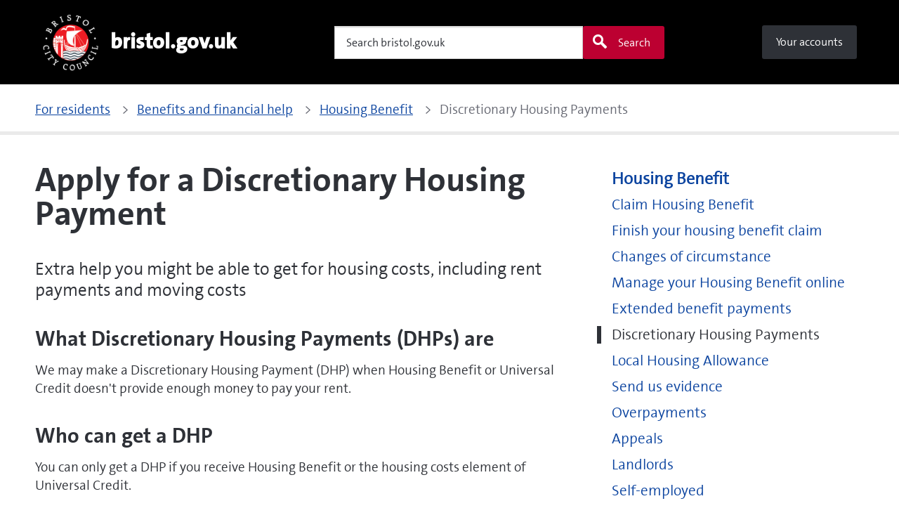

--- FILE ---
content_type: text/html; charset=utf-8
request_url: https://www.bristol.gov.uk/residents/benefits-and-financial-help/housing-benefit/discretionary-housing-payments
body_size: 8376
content:
<!DOCTYPE html>
<html xml:lang="en-gb" lang="en-gb" >
  
<head>
	<!-- Start TAGZ: -->
	<meta name="twitter:card" content="summary_large_image"/>
	<meta name="twitter:description" content="Extra help you might be able to get for housing costs, including rent payments and moving costs
What Discretionary Housing Payments (DHPs) are
We may make a Discretionary Housing Payment (DHP)&amp;nbsp;"/>
	<meta name="twitter:site" content=""/>
	<meta name="twitter:title" content="Apply for a Discretionary Housing Payment"/>
	<meta property="fb:app_id" content=""/>
	<meta property="og:description" content="Extra help you might be able to get for housing costs, including rent payments and moving costs
What Discretionary Housing Payments (DHPs) are
We may mak"/>
	<meta property="og:image" content="https://www.bristol.gov.uk/images/General/Logos/BCC_colour-png.png"/>
	<meta property="og:site_name" content="Bristol City Council"/>
	<meta property="og:title" content="Apply for a Discretionary Housing Payment"/>
	<meta property="og:type" content="article"/>
	<meta property="og:url" content="https://www.bristol.gov.uk/residents/benefits-and-financial-help/housing-benefit/discretionary-housing-payments"/>
	<!-- End TAGZ -->
		
    <meta charset="utf-8">
	<meta name="viewport" content="width=device-width, initial-scale=1">
	<title>Apply for a Discretionary Housing Payment</title>
	<link href="/templates/bcc/assets/favicons/favicon.ico" rel="icon" type="image/vnd.microsoft.icon">
<link href="/templates/bcc/assets/css/template.css?24d25f" rel="stylesheet">
	<link href="https://cdnjs.cloudflare.com/ajax/libs/font-awesome/6.0.0/css/all.min.css?24d25f" rel="stylesheet">
	<link href="/media/com_docman/css/site.css?a24cb011" rel="stylesheet">
	<link href="/media/plg_system_jcepro/site/css/content.min.css?86aa0286b6232c4a5b58f892ce080277" rel="stylesheet">
	<style>:root {--subsite-header-bg-color: #000000;--subsite-header-link-color: #ffffff;--subsite-header-link-hover-color: #ffffff;--header-bg-color: #000000;--header-text-color: #ffffff;--menu-bg-color: #2e3137;--menu-accent-color: #676973;--menu-top-color: #676973;--menu-bottom-color: #bc0031;--menu-text-color: #ffffff;--menu-text-hover-color: #ffffff;--menu-active-color: #ffffff;--menu-text-active-color: #000000;--menu-dd-bg-color: #2e3137;--menu-dd-text-color: #ffffff;--menu-dd-bg-hover-color: #676973;--menu-dd-text-hover-color: #ffffff;--menu-dd-bg-active-color: #ffffff;--menu-dd-text-active-color: #000000;}</style>
<script src="/media/vendor/jquery/js/jquery.min.js?3.7.1"></script>
	<script src="/media/legacy/js/jquery-noconflict.min.js?504da4"></script>
	<script src="/templates/bcc/assets/js/bcc.js?24d25f" type="module"></script>
	<script src="/templates/bcc/assets/js/siema.min.js?24d25f"></script>
	<script type="application/json" class="joomla-script-options new">{"joomla.jtext":{"MOD_FINDER_SEARCH_VALUE":"Search bristol.gov.uk"},"system.paths":{"root":"","rootFull":"https:\/\/www.bristol.gov.uk\/","base":"","baseFull":"https:\/\/www.bristol.gov.uk\/"},"csrf.token":"998b94fa13a23f71c0dd93a1e4cd414f"}</script>
	<script src="/media/system/js/core.min.js?a3d8f8"></script>
	<script src="/media/vendor/bootstrap/js/collapse.min.js?5.3.8" type="module"></script>
	<script src="/media/com_finder/js/finder.min.js?755761" type="module"></script>
	<script src="/media/koowa/framework/js/koowa.kquery.js?a24cb011"></script>
	<script type="application/ld+json">{"@context":"https://schema.org","@graph":[{"@type":"Organization","@id":"https://www.bristol.gov.uk/#/schema/Organization/base","name":"Bristol City Council","url":"https://www.bristol.gov.uk/"},{"@type":"WebSite","@id":"https://www.bristol.gov.uk/#/schema/WebSite/base","url":"https://www.bristol.gov.uk/","name":"Bristol City Council","publisher":{"@id":"https://www.bristol.gov.uk/#/schema/Organization/base"},"potentialAction":{"@type":"SearchAction","target":"https://www.bristol.gov.uk/search?q={search_term_string}","query-input":"required name=search_term_string"}},{"@type":"WebPage","@id":"https://www.bristol.gov.uk/#/schema/WebPage/base","url":"https://www.bristol.gov.uk/residents/benefits-and-financial-help/housing-benefit/discretionary-housing-payments","name":"Apply for a Discretionary Housing Payment","isPartOf":{"@id":"https://www.bristol.gov.uk/#/schema/WebSite/base"},"about":{"@id":"https://www.bristol.gov.uk/#/schema/Organization/base"},"inLanguage":"en-GB"},{"@type":"Article","@id":"https://www.bristol.gov.uk/#/schema/com_content/article/594","name":"Apply for a Discretionary Housing Payment","headline":"Apply for a Discretionary Housing Payment","inLanguage":"en-GB","isPartOf":{"@id":"https://www.bristol.gov.uk/#/schema/WebPage/base"}}]}</script>
	<script>kQuery(function($) {
                $('.docman_track_download').on('click', function() {
                    var el = $(this);
                    
                    if (typeof gtag !== 'undefined') {
                        gtag('event', 'Download', {
                            'event_category': 'DOCman',
                            'event_label': el.data('title'),
                            'name': el.data('title'),
                            'value': parseInt(el.data('id'), 10)
                        });
                    }
                    else if (typeof window.GoogleAnalyticsObject !== 'undefined' && typeof window[window.GoogleAnalyticsObject] !== 'undefined') {
                        window[window.GoogleAnalyticsObject]('send', 'event', 'DOCman', 'Download', el.data('title'), parseInt(el.data('id'), 10));
                    } 
                    else if (typeof _gaq !== 'undefined' && typeof _gat !== 'undefined') {
                        if (_gat._getTrackers().length) {
                            _gaq.push(function() {
                                var tracker = _gat._getTrackers()[0];
                                tracker._trackEvent('DOCman', 'Download', el.data('title'), parseInt(el.data('id'), 10));
                            });
                        }
                    }
                });
            });</script>

    <meta http-equiv="X-UA-Compatible" content="IE=edge" />
    <!-- Google Tag Manager -->
<script>(function (w, d, s, l, i) { w[l] = w[l] || []; w[l].push({ 'gtm.start': new Date().getTime(), event: 'gtm.js' }); var f = d.getElementsByTagName(s)[0], j = d.createElement(s), dl = l != 'dataLayer' ? '&l=' + l : ''; j.async = true; j.src = 'https://www.googletagmanager.com/gtm.js?id=' + i + dl; f.parentNode.insertBefore(j, f); })(window, document, 'script', 'dataLayer', 'GTM-54JKMPH');</script>
<!-- End Google Tag Manager -->    <script>var googleAPIKey = 'AIzaSyDH2ML4gNU_1V2joxndp1KtiUYjK02JckU'</script>  </head>
  <body class="site com_content view-article no-layout no-task itemid-776">
  <!-- Google Tag Manager (noscript) -->
<noscript><iframe src="https://www.googletagmanager.com/ns.html?id=GTM-54JKMPH" height="0" width="0" style="display:none;visibility:hidden"></iframe></noscript>
<!-- End Google Tag Manager (noscript) -->  <ul id="skip-navigation" class="a11y-nav list-unstyled has-m-0">
      <li>
        <a href="#main-content" class="skip-link" title="Skip to content">Skip to content</a>
      </li>
          </ul>
    
<header role="banner" class="header has-search-form">
    <div class="container-fluid main-header nav-container g-0 bg-black">
    <div class="container">
      <div class="has-nav is-d-flex is-justify-between is-align-start is-align-md-center has-px-4">

        <ul class="list-unstyled nav-account is-d-flex is-d-md-none">
          <li class="is-d-lg-flex is-align-center">
            <a class="nav-link has-pt-3 has-px-4 has-p-lg-0" id="mobile-signin" href="#" rel="nofollow">
              <i class="bcc-font_user is-d-block is-d-xs-none"></i>
              <span class="is-d-none is-d-xs-block">Your account</span>
            </a>
            <span class="screen-reader-only">Your account</span>
          </li>
        </ul>

                  <a class="brand" href="https://www.bristol.gov.uk/"
             aria-label="Bristol City Council home page - bristol.gov.uk Information for residents about Bristol City Council services including council tax, bins and recycling, schools, leisure, streets and parking.">
                          <div role="img" class="brand-img" aria-label="Bristol City Council">
                <img src="/images/General/Logos/BCC-logo-spot-white-text-dots.png#joomlaImage://local-images/General/Logos/BCC-logo-spot-white-text-dots.png?width=400&amp;height=400" alt="Bristol City Council">              </div>
                                      <h2 class="brand-text">bristol.gov.uk</h2>
                      </a>
        
                  
<form class="mod-finder js-finder-searchform form-search form search-ba-block" action="/search?f=1" method="get" role="search">
  <div class="field">
    <div class="bcc-form-search">
      <label for="mod-finder-searchword177" class="screen-reader-only finder">Search</label><input type="search" aria-label="Search" name="q" id="site-search177" class="field__input search-input js-finder-search-query form-control" value="" placeholder="Search bristol.gov.uk"><button class="button secondary bg-brand is-search icon-left" type="submit"><i class="bcc-font_search"></i>Search</button>
                  <input type="hidden" name="f" value="1">    </div>
  </div>
</form>


    

                          <ul class="list-unstyled your-accounts has-m-lg-0">
<li class="is-d-lg-flex item-2797"><a href="/your-accounts" class="button mobile-signin-link"><i class="bcc-font_user is-d-inline is-d-xs-none"></i>
        <span class="is-d-none is-d-xs-inline">Your accounts</span></a></li></ul>

              </div>
    </div>
      </div>
</header>
<script>
  const navBlocks = document.querySelectorAll(".nav-container");
  const BREAKPOINT = 900;
  const mediaQuery = window.matchMedia(`(min-width: ${BREAKPOINT}px)`);
  const navBp = `(min-width: ${BREAKPOINT}px)`;
  let isMenuOpen = false;

  for(var i = 0; i < navBlocks.length; i++)
  {
    const menu = navBlocks[i].querySelector(".sliding-nav .nav-wrap");
    if(menu!==null)
    {
      const nav = navBlocks[i].querySelector('.sliding-nav');
      const btn = navBlocks[i].querySelector(".nav-cta");
      const navLinks = navBlocks[i].querySelectorAll(".sliding-nav .nav-items > li");
      const dropdownCta = navBlocks[i].querySelector(".nav-panel-cta");
      const dropdownPanel = navBlocks[i].querySelector(".nav-panel");

      btn.onclick = function(e)
      {
        e.preventDefault();

        isMenuOpen = !isMenuOpen;

        btn.setAttribute('aria-expanded', String(isMenuOpen));
        menu.hidden = !isMenuOpen;

        if(isMenuOpen)
        {
          nav.classList.add('is-open');
          document.body.classList.add("is-no-scroll", "is-fixed");
        }
        else
        {
          nav.classList.remove('is-open');
          document.body.classList.remove("is-no-scroll", "is-fixed");
        }
      }
      //insert here code for dropdown:


      function handleTabletChange(e)
      {
        // Check if the media query is true
        if(e.matches)
        {
          if(typeof btn!== "undefined" && btn!==null)
          {
            btn.setAttribute("aria-expanded", false);
          }
          // menu.removeAttribute("hidden");
          nav.classList.remove('is-open');
          document.body.classList.remove("is-no-scroll", "is-fixed");

        }
        else
        {
          if(typeof btn!== "undefined" && btn!==null)
          {
            btn.setAttribute("aria-expanded", false);
          }
        }
      }

      // Register event listener
      mediaQuery.addListener(handleTabletChange);

      // Initial check
      handleTabletChange(mediaQuery);

      // TRAP TAB INSIDE NAV WHEN OPEN
      nav.addEventListener('keydown', e =>
      {
        // abort if menu isn't open or modifier keys are pressed
        if(!isMenuOpen || e.ctrlKey || e.metaKey || e.altKey)
        {
          return;
        }

        // listen for tab press and move focus
        // if we're on either end of the navigation
        const menuLinks = menu.querySelectorAll('.nav-link');
        if(e.keyCode === 9)
        {
          if(e.shiftKey)
          {
            if(document.activeElement === menuLinks[0])
            {
              menuToggle.focus();
              e.preventDefault();
            }
          }
          else if(document.activeElement === menuToggle)
          {
            menuLinks[0].focus();
            e.preventDefault();
          }
        }
      });
    }
  }

  function dropDown()
  {

    let dropDownBlock = document.querySelectorAll(".nav-items");
    if (dropDownBlock.length <= 0)
    {
      return;
    }
    const navLinks = dropDownBlock[0].querySelectorAll(".has-nav-panel");
    if (navLinks.length <= 0)
    {
      result = false;
      return;
    }
    const dropdownCta = dropDownBlock[0].querySelector(".nav-panel-cta");
    const dropdownPanel = dropDownBlock[0].querySelector(".nav-panel");


    Array.prototype.forEach.call(navLinks, function(el, i)
    {
      let currentNavLink = navLinks[i];
      currentNavLink.addEventListener("click", function()
      {
        console.log("click");
        megaNavClickAndTouchHandler(navLinks, currentNavLink);
      });
    });

    function megaNavClickAndTouchHandler(elements, currentElement)
    {
      let isSubNavLink = currentElement.classList.contains("has-nav-panel");
      let isSubNavLinkActive = currentElement.classList.contains("is-active");

      if(!isSubNavLink)
      {
        window.location = currentElement.firstElementChild.getAttribute("href");
      }
      else if(isSubNavLink && !isSubNavLinkActive)
      {
        megaNavClosePanels(elements);
        currentElement.classList.add("is-active");
        dropdownCta.setAttribute("aria-expanded", true);
      }
      else
      {
        megaNavClosePanels(elements);
      }
    }

    function megaNavClosePanels(elements)
    {
      for(let j = 0; j < elements.length; j++)
      {
        if(elements[j].classList.contains("has-nav-panel"))
        {
          elements[j].classList.remove("is-active");
          dropdownCta.setAttribute("aria-expanded", false);
        }
      }
    }
  }

  dropDown();
</script>
    <main id="main-content" class="main-content">
                  	<section class="breadcrumb-block">
  <div class="container">
    <div class="breadcrumb-bar">
      <ul itemscope itemtype="https://schema.org/BreadcrumbList" class="list-unstyled is-flex-wrap">
                
                      <li itemprop="itemListElement" itemscope itemtype="https://schema.org/ListItem">
                <a itemtype="https://schema.org/WebPage" itemprop="item" href="/">
                                     <span itemprop="name">For residents</span>
                                     <meta itemprop="position" content="1" />
                                   </a>              </li>
                          <li itemprop="itemListElement" itemscope itemtype="https://schema.org/ListItem">
                <a itemtype="https://schema.org/WebPage" itemprop="item" href="/residents/benefits-and-financial-help">
                                     <span itemprop="name">Benefits and financial help</span>
                                     <meta itemprop="position" content="2" />
                                   </a>              </li>
                          <li itemprop="itemListElement" itemscope itemtype="https://schema.org/ListItem">
                <a itemtype="https://schema.org/WebPage" itemprop="item" href="/residents/benefits-and-financial-help/housing-benefit">
                                     <span itemprop="name">Housing Benefit</span>
                                     <meta itemprop="position" content="3" />
                                   </a>              </li>
                          <li itemprop="itemListElement" itemscope itemtype="https://schema.org/ListItem">
                <span itemprop="name">Discretionary Housing Payments</span>
                                 <meta itemprop="position" content="4" />              </li>
                  </ul>
    </div>
  </div>
</section>


                    <div class="container com-content-article-outer has-pb-9">
          <div class="row align-items-start">
            <div class="col-12 col-md-8 bcc-has-sidebar">
              <div class="com-content-article has-pb-1 item-page" itemscope itemtype="https://schema.org/Article">
    <meta itemprop="inLanguage" content="en-GB">
    
    
            <div class="page-header container has-pt-7">
            <h1 itemprop="headline">
                Apply for a Discretionary Housing Payment            </h1>
                                            </div>
    
        
    
    
        
                                                    <div itemprop="articleBody" class="com-content-article__body">
            <div class="bfeditor_area_row container cols_1"><div class="bfeditor_area_row_inner row"><div class="bfeditor_area col first last"><div class="snippet_element" data-key="plain_text" data-type="plain_text.html"><div class="field_1"><p class="lead">Extra help you might be able to get for housing costs, including rent payments and moving costs</p>
<h2>What Discretionary Housing Payments (DHPs) are</h2>
<p>We may make a Discretionary Housing Payment (DHP)&nbsp;when Housing Benefit&nbsp;or&nbsp;Universal Credit doesn't provide enough money to pay your rent.</p>
<h2>Who can get a DHP</h2>
<p>You can only get a DHP if you receive&nbsp;Housing Benefit or the housing costs element of Universal Credit.</p>
<h2>What DHPs can help with</h2>
<p>You may be able to get a DHP for:</p>
<ul>
<li>a spare room that housing benefit won't pay for</li>
<li>benefit caps resulting in reductions to Housing Benefit or Universal Credit</li>
<li>your benefit being reduced because there's a non-dependent in the household</li>
<li>a rent deposit or rent in advance (but in the vast majority of cases <strong>not </strong>for moves in to housing association properties)</li>
<li>removal costs (restricted due to funding)</li>
<li>a shortfall between the amount of housing benefit or housing costs in universal credit you get and the amount of rent you have to pay</li>
</ul>
<h3>If you're moving between council, or&nbsp;housing association, social housing properties</h3>
<p>We may be able to&nbsp;help you with removal costs but not rent in advance. Awards will be restricted due to funding and may not cover total costs.&nbsp;</p>
<p>We need written quotes from two removal companies, which you can upload either&nbsp;when you apply or <a href="/residents/benefits-and-financial-help/housing-benefit/send-us-evidence-to-support-your-benefit-claim">after you've submitted your application</a>.</p>
<p>We're restricted to certain dates for making payments, so it's important you give us at least two week's notice&nbsp;if you need payment before your move date.</p>
<h4>If you're moving into a privately rented property</h4>
<p>You should only apply for help with rent in advance or a rent deposit when you've found a property and the landlord has agreed&nbsp;you can rent it. You shouldn't commit&nbsp;to a tenancy until we've agreed your DHP.</p>
<p>If you have savings over £1000 we may&nbsp;ask you to contribute towards your own removal costs.</p>
<p>We'll need to make sure that the property you're moving into meets our letting standards. At the moment, we'll do this without visiting and will contact you if we need any more information. We'll let you know if the property you are moving into meets our standards.</p>
<h2>What DHPs can't cover</h2>
<p>We're not able to give DHPs for:</p>
<ul>
<li>service charges not covered by Housing Benefit or Universal Credit&nbsp;</li>
<li>increases in rent because you're in arrears</li>
<li>rent costs when your benefit has been reduced by the Department for Work and Pensions, normally because of a sanction</li>
<li>when your rent is reduced due to recovering a Housing Benefit overpayment</li>
<li>council tax</li>
<li>if you get Universal Credit, but not the housing costs element</li>
<li>usually rent in advance for moves to housing association properties</li>
</ul>
<h2>Apply for a DHP</h2>
<p>If you get Universal Credit we'll need evidence of your:</p>
<ul>
<li>Universal Credit award, such as screenshots of your award summary from your&nbsp;<a href="https://www.gov.uk/sign-in-universal-credit" target="">online journal on the GOV.UK website</a>.</li>
<li>rent commitment, unless you're a Local Authority Tenant, such as tenancy agreement or letter from your landlord</li>
</ul>
<p><a href="https://digital.bristol.gov.uk/housing/apply-for-discretionary-housing-payment" class="button primary icon-right doclink" role="button">Apply for a DHP<i class="bcc-font_right" aria-hidden="true"></i></a></p>
<p>You'll need to give information about the money you have coming in and the money you spend.</p>
<h2>If you're applying for DHPs to help with the cost of moving</h2>
<p>We'll need evidence of your&nbsp;Universal Credit award, such as screenshots of your award summary from your&nbsp;<a href="https://www.gov.uk/sign-in-universal-credit">online journal on the GOV.UK website</a>.</p>
<p><a href="https://digital.bristol.gov.uk/benefits-financial-help/apply-for-discretionary-housing-payments-for-moving-expenses" class="button primary icon-right doclink" role="button">Apply for DHPs for moving costs<i class="bcc-font_right" aria-hidden="true"></i></a>&nbsp;</p>
<h2>How we make a decision</h2>
<p>We consider the following when we make a decision:</p>
<ul>
<li>your&nbsp;household income</li>
<li>if you have any savings</li>
<li>if you or your family are ill or disabled</li>
<li>if anyone else is living in the property who could help</li>
<li>if there's any way of you rearranging your finances to improve your situation</li>
<li>if you have any debts</li>
<li>if the household could budget to afford some or all of the shortfall</li>
<li>any other relevant information</li>
</ul>
<h2>How we'll tell you about our decision</h2>
<p>We'll write to you with our decision and the reason for it.</p>
<p>If we approve your application we'll release funds into your bank account.</p>
<h2>If you disagree with our decision</h2>
<p>Email <a href="mailto:benefits.enquiry@bristol.gov.uk" target="">benefits.enquiry@bristol.gov.uk</a> within one month of the date on the decision letter, explaining why you don't agree with the decision. We'll then look at the decision again.</p>
<p>You can't appeal to the tribunal service because DHPs are not covered by the same law as Housing Benefit or Universal Credit.</p></div></div></div></div></div><div class="bfeditor_area_row container cols_1"><div class="bfeditor_area_row_inner row"><div class="bfeditor_area col first last"><div class="snippet_element" data-key="quick_links" data-type="quick_links.html"><div class="container">
	<div class="bcc-info-box" data-field_sub_type="1">
		<i class="bcc-info-box__icon bcc-font_download"></i>
		<h2 class="field_1">Downloadable files</h2>
		<div>
			<div class="row-fluid field_3"></div>
			<div class="row-fluid field_4"><span class="sub_outer"><a href="/files/documents/1601-bcc-dhp-policy-2022-23" class="sub_item1 sub_item2 sub_item3 sub_item4 doclink docman_track_download k-ui-namespace" data-field_link_type="2" data-name="BCC DHP Policy 2022 23" data-title="BCC DHP Policy 2025 26" data-id="1601" type="application/pdf" data-processed="data-processed">    
<span class="k-icon-document-pdf  " aria-hidden="true"></span>
<span class="k-visually-hidden">pdf</span>
DHP Policy 2025 to 2026<span>(<!--
-->254 KB<!--
-->)</span>
</a><br></span></div>
		</div>
	</div>
</div></div></div></div></div>        </div>

        
                                        </div>

                          </div>
            <div class="col-12 col-md-4">
              
	<div class="moduletable">
        

<ul class="bcc-side-menu child_open has-pt-7">
<li class="bcc-side-menu__item item-689 active deeper parent"><a href="/residents/benefits-and-financial-help/housing-benefit" >Housing Benefit</a><ul class="mod-menu__sub list-unstyled small"><li class="bcc-side-menu__item item-693"><a href="/residents/benefits-and-financial-help/housing-benefit/guide-to-housing-benefit" >Claim Housing Benefit</a></li><li class="bcc-side-menu__item item-708"><a href="/residents/benefits-and-financial-help/housing-benefit/finish-your-housing-benefit-claim" >Finish your housing benefit claim</a></li><li class="bcc-side-menu__item item-712"><a href="/residents/benefits-and-financial-help/housing-benefit/changes-of-circumstance" >Changes of circumstance</a></li><li class="bcc-side-menu__item item-741"><a href="/residents/benefits-and-financial-help/housing-benefit/manage-your-housing-benefit-online" >Manage your Housing Benefit online</a></li><li class="bcc-side-menu__item item-756"><a href="/residents/benefits-and-financial-help/housing-benefit/extended-benefit-payments" >Extended benefit payments</a></li><li class="bcc-side-menu__item item-776 bcc-side-menu__selected current active"><a href="/residents/benefits-and-financial-help/housing-benefit/discretionary-housing-payments" aria-current="page">Discretionary Housing Payments</a></li><li class="bcc-side-menu__item item-1214"><a href="/residents/benefits-and-financial-help/housing-benefit/local-housing-allowance" >Local Housing Allowance</a></li><li class="bcc-side-menu__item item-1223"><a href="/residents/benefits-and-financial-help/housing-benefit/send-us-evidence-to-support-your-benefit-claim" >Send us evidence</a></li><li class="bcc-side-menu__item item-1236"><a href="/residents/benefits-and-financial-help/housing-benefit/overpayment-of-benefit" >Overpayments</a></li><li class="bcc-side-menu__item item-1252"><a href="/residents/benefits-and-financial-help/housing-benefit/appeals" >Appeals</a></li><li class="bcc-side-menu__item item-1254"><a href="/residents/benefits-and-financial-help/housing-benefit/landlords" >Landlords</a></li><li class="bcc-side-menu__item item-1263"><a href="/residents/benefits-and-financial-help/housing-benefit/benefits-advice-if-youre-self-employed" >Self-employed</a></li><li class="bcc-side-menu__item item-1268"><a href="/residents/benefits-and-financial-help/housing-benefit/people-who-live-with-you-non-dependants-benefits" >Non-dependants</a></li><li class="bcc-side-menu__item item-1270"><a href="/residents/benefits-and-financial-help/housing-benefit/your-benefit-letters-explained" >Your benefit letters explained</a></li></ul></li></ul>
</div>



            </div>
          </div>
        </div>
            
      
	<div class="moduletable">
        <section class="page-feedback-block">
    <div class="bg-slate has-m-0">
        <div class="container">
            <div class="has-py-4 has-py-md-6">
                <a
                    class="button secondary has-m-0"
                    href="https://digital.bristol.gov.uk/about-our-website/website-feedback?referrerUrl=https://www.bristol.gov.uk/residents/benefits-and-financial-help/housing-benefit/discretionary-housing-payments"
                    role="button"
                    rel="noopener noreferrer">
                    Tell us about a problem with a form, page or account                </a>
            </div>
        </div>
</section></div>

    </main>
    
<footer class="footer site-footer bg-black has-p-4">
    <div class="container">
        <div class="footer-container">
                            <nav class="footer-nav">
                    <ul class="nav-items list-unstyled">
<li class="is-d-lg-flex item-136 parent"><a href="/contact" class="nav-link">Contact</a></li><li class="is-d-lg-flex item-137"><a href="/contact/complaints-and-feedback" class="nav-link">Complaints and feedback</a></li><li class="is-d-lg-flex item-138"><a href="/council/about-our-website/cookies" class="nav-link">Cookies</a></li><li class="is-d-lg-flex item-139"><a href="/council/about-our-website/privacy" class="nav-link">Privacy</a></li><li class="is-d-lg-flex item-140"><a href="/council/about-our-website/website-accessibility" class="nav-link">Accessibility</a></li></ul>

                </nav>
                        <div class="brand-container has-extra-brand">
                <a class="brand" href="/" title="Go to the https://bristol.gov.uk homepage">
                    <div role="img" class="brand-img" aria-label="Bristol City Council">
                        <img src="/images/General/Logos/BCC-logo-spot-white-text-dots.png#joomlaImage://local-images/General/Logos/BCC-logo-spot-white-text-dots.png?width=400&amp;height=400" alt="Bristol City Council">                    </div>
                </a>
                <div class="extra-brand">
                                                        </div>
            </div>
            <div class="social-container">
                <div class="social-wrapper">
                    <h2 class="social-visually-hidden">Social links</h2>
                                            <h4>Follow us:</h4>
                        <ul class="social-items list-unstyled">
                                                            <li>
                                    <a href="http://www.facebook.com/BristolCouncil"
                                       aria-label="Follow us on Facebook" rel="noopener noreferrer"
                                       data-social-name="Facebook">Facebook</a>
                                </li>
                                                                                        <li>
                                    <a href="http://www.twitter.com/bristolcouncil"
                                       aria-label="Follow us on Twitter" rel="noopener noreferrer"
                                       data-social-name="Twitter">Twitter</a>
                                </li>
                                                                                                                    <li>
                                    <a href="http://www.youtube.com/bristolcitycouncil"
                                       aria-label="Follow us on Youtube" rel="noopener noreferrer"
                                       data-social-name="Youtube">Youtube</a>
                                </li>
                                                                                                                    <li>
                                    <a href="https://nextdoor.co.uk/agency-detail/england/bristol/bristol-city-council/"
                                       aria-label="Connect with us on Nextdoor" rel="noopener noreferrer"
                                       data-social-name="Nextdoor">Nextdoor</a>
                                </li>
                                                                                        <li>
                                    <a href="https://www.instagram.com/bristolcouncil"
                                       aria-label="Follow us on Instagram" rel="noopener noreferrer"
                                       data-social-name="Instagram">Instagram</a>
                                </li>
                                                                                </ul>
                                    </div>
            </div>
            <div class="copyright-container">
                                    <p><a href="/council/about-our-website/copyright-of-website-content">Copyright © 2026 Bristol City Council</a></p>
                            </div>
        </div>
    </div>
</footer>
          <meta data-copilotconfigurl="/templates/bcc/assets/js/webchat/config.json">
<script type="module" crossorigin="" src="/templates/bcc/assets/js/webchat/main-BGRpKwsK.js"></script>
        <style>
#ccc-statement a {
    text-decoration: underline;
    text-decoration-thickness: max(1px, 0.0625rem);
    text-underline-offset: 0.1em;
}
#ccc-statement a:hover {
    text-decoration: underline;
    text-decoration-thickness: max(3px, 0.1875rem, 0.12em);
}
#ccc-statement a:focus {
    background-color: #FF9600;
    outline: #FF9600 solid 3px;
    outline-offset: 0;
    box-shadow: 0 -2px #FF9600, 0 4px #2e3137;
    text-decoration: none;
}
#ccc-statement .ccc-svg-element {
  margin-top: -4px;
}
</style>  </body>
</html>


--- FILE ---
content_type: text/css
request_url: https://www.bristol.gov.uk/templates/bcc/assets/css/design-system.css
body_size: 40680
content:
@charset "UTF-8";
/*Min and Max mixins*/
@font-face {
  font-family: "Thesans-Semi-Light";
  src: url("https://style.bristol.gov.uk/fonts/the-sans/TheSansLP-SemiLight.eot");
  src: url("https://style.bristol.gov.uk/fonts/the-sans/TheSansLP-SemiLight.eot?#iefix") format("embedded-opentype"), url("https://style.bristol.gov.uk/fonts/the-sans/TheSansLP-SemiLight.woff") format("woff"), url("https://style.bristol.gov.uk/fonts/the-sans/TheSansLP-SemiLight.ttf") format("truetype"), url("https://style.bristol.gov.uk/fonts/the-sans/TheSansLP-SemiLight.svg#Thesans-Semi-Light") format("svg");
  /* Legacy iOS */
  font-weight: normal;
  font-style: normal;
}
@font-face {
  font-family: "Thesans-Bold";
  src: url("https://style.bristol.gov.uk/fonts/the-sans/TheSans_LP_700_Bold.eot");
  src: url("https://style.bristol.gov.uk/fonts/the-sans/TheSans_LP_700_Bold.eot?#iefix") format("embedded-opentype"), url("https://style.bristol.gov.uk/fonts/the-sans/TheSans_LP_700_Bold.woff") format("woff"), url("https://style.bristol.gov.uk/fonts/the-sans/TheSans_LP_700_Bold.ttf") format("truetype"), url("https://style.bristol.gov.uk/fonts/the-sans/TheSans_LP_700_Bold.svg#Thesans-Bold") format("svg");
  /* Legacy iOS */
  font-weight: normal;
  font-style: normal;
}
@font-face {
  font-family: "Thesans-SemiBold";
  src: url("https://www.bristol.gov.uk/o/bccweb-theme/fonts/the-sans/TheSans-B6SemiBold.ttf") format("ttf");
  /* Legacy iOS */
  font-weight: normal;
  font-style: normal;
}
.bg-orange {
  background-color: #FF9600;
}
.bg-orange.example {
  position: relative;
}
.bg-orange.example:before {
  content: "bg-orange";
  /* $color-orange */
}
.bg-orange.example:after {
  content: "#FF9600";
  /* #FF9600 */
}

.bg-green {
  background-color: #188049;
}
.bg-green.example {
  position: relative;
}
.bg-green.example:before {
  content: "bg-green";
  /* $color-green */
}
.bg-green.example:after {
  content: "#188049";
  /* #188049 */
}

.bg-red {
  background-color: #ea0000;
}
.bg-red.example {
  position: relative;
}
.bg-red.example:before {
  content: "bg-red";
  /* $color-red */
}
.bg-red.example:after {
  content: "#ea0000";
  /* #ea0000 */
}

.bg-red-dark {
  background-color: #bc0031;
}
.bg-red-dark.example {
  position: relative;
}
.bg-red-dark.example:before {
  content: "bg-red-dark";
  /* $color-red-dark */
}
.bg-red-dark.example:after {
  content: "#bc0031";
  /* #bc0031 */
}

.bg-yellow {
  background-color: #ffcc00;
}
.bg-yellow.example {
  position: relative;
}
.bg-yellow.example:before {
  content: "bg-yellow";
  /* $color-yellow */
}
.bg-yellow.example:after {
  content: "#ffcc00";
  /* #ffcc00 */
}

.bg-grey {
  background-color: #676973;
}
.bg-grey.example {
  position: relative;
}
.bg-grey.example:before {
  content: "bg-grey";
  /* $color-grey */
}
.bg-grey.example:after {
  content: "#676973";
  /* #676973 */
}

.bg-grey-dark {
  background-color: #2e3137;
}
.bg-grey-dark.example {
  position: relative;
}
.bg-grey-dark.example:before {
  content: "bg-grey-dark";
  /* $color-grey-dark */
}
.bg-grey-dark.example:after {
  content: "#2e3137";
  /* #2e3137 */
}

.bg-grey-light {
  background-color: #CCCCCC;
}
.bg-grey-light.example {
  position: relative;
}
.bg-grey-light.example:before {
  content: "bg-grey-light";
  /* $color-grey-light */
}
.bg-grey-light.example:after {
  content: "#CCCCCC";
  /* #CCCCCC */
}

.bg-blue-light {
  background-color: #3771d0;
}
.bg-blue-light.example {
  position: relative;
}
.bg-blue-light.example:before {
  content: "bg-blue-light";
  /* $color-blue-light */
}
.bg-blue-light.example:after {
  content: "#3771d0";
  /* #3771d0 */
}

.bg-blue-dark {
  background-color: #274d8b;
}
.bg-blue-dark.example {
  position: relative;
}
.bg-blue-dark.example:before {
  content: "bg-blue-dark";
  /* $color-blue-dark */
}
.bg-blue-dark.example:after {
  content: "#274d8b";
  /* #274d8b */
}

.bg-blue {
  background-color: #0D45A0;
}
.bg-blue.example {
  position: relative;
}
.bg-blue.example:before {
  content: "bg-blue";
  /* $color-blue */
}
.bg-blue.example:after {
  content: "#0D45A0";
  /* #0D45A0 */
}

.bg-teal {
  background-color: #30737B;
}
.bg-teal.example {
  position: relative;
}
.bg-teal.example:before {
  content: "bg-teal";
  /* $color-teal */
}
.bg-teal.example:after {
  content: "#30737B";
  /* #30737B */
}

.bg-slate {
  background-color: #d5e5ff;
}
.bg-slate.example {
  position: relative;
}
.bg-slate.example:before {
  content: "bg-slate";
  /* $color-slate */
}
.bg-slate.example:after {
  content: "#d5e5ff";
  /* #d5e5ff */
}

.bg-brand {
  background-color: #bc0031;
}
.bg-brand.example {
  position: relative;
}
.bg-brand.example:before {
  content: "bg-brand";
  /* $color-brand */
}
.bg-brand.example:after {
  content: "#bc0031";
  /* #bc0031 */
}

.bg-white {
  background-color: #ffffff;
}
.bg-white.example {
  position: relative;
}
.bg-white.example:before {
  content: "bg-white";
  /* $color-white */
}
.bg-white.example:after {
  content: "#ffffff";
  /* #ffffff */
}

.bg-black {
  background-color: #000000;
}
.bg-black.example {
  position: relative;
}
.bg-black.example:before {
  content: "bg-black";
  /* $color-black */
}
.bg-black.example:after {
  content: "#000000";
  /* #000000 */
}

.bg-purple {
  background-color: #4c2c92;
}
.bg-purple.example {
  position: relative;
}
.bg-purple.example:before {
  content: "bg-purple";
  /* $color-purple */
}
.bg-purple.example:after {
  content: "#4c2c92";
  /* #4c2c92 */
}

.bg-teal,
.bg-grey-dark,
.bg-grey,
.bg-blur,
.bg-red-dark,
.bg-brand,
.bg-red,
.bg-green,
.bg-black,
.bg-blue-dark {
  color: #ffffff;
}

.has-font-size-root {
  font-size: 16px !important;
}

.has-font-size-paragraph {
  font-size: 1.1875rem !important;
}

.has-font-size-1 {
  font-size: 3rem !important;
}

.has-font-size-2 {
  font-size: 1.875rem !important;
}

.has-font-size-3 {
  font-size: 1.5rem !important;
}

.has-font-size-4 {
  font-size: 1.1875rem !important;
}

.has-font-size-5 {
  font-size: 1.5625rem !important;
}

.has-font-size-6 {
  font-size: 1rem !important;
}

.has-font-size-7 {
  font-size: 0.875rem !important;
}

.has-font-size-8 {
  font-size: 1.25rem !important;
}

.has-font-size-buttons {
  font-size: 1rem !important;
}

.has-font-size-button {
  font-size: 1.5rem !important;
}

.has-font-size-mobileButton {
  font-size: 1.313rem !important;
}

.has-font-size-small {
  font-size: 0.8125rem !important;
}

.container {
  width: 100%;
  padding-right: var(--bs-gutter-x, 0.625rem);
  padding-left: var(--bs-gutter-x, 0.625rem);
  margin-right: auto;
  margin-left: auto;
  max-width: 375px;
}
@media (min-width: 480px) {
  .container {
    max-width: 480px;
  }
}
@media (min-width: 900px) {
  .container {
    max-width: 900px;
  }
}
@media (min-width: 1200px) {
  .container {
    max-width: 1200px;
  }
}
@media (min-width: 1800px) {
  .container {
    max-width: 1200px;
  }
}

.container-fluid {
  width: 100%;
  padding-right: var(--bs-gutter-x, 0.625rem);
  padding-left: var(--bs-gutter-x, 0.625rem);
  margin-right: auto;
  margin-left: auto;
}

.row {
  --bs-gutter-x: 1.25rem;
  --bs-gutter-y: 0;
  display: flex;
  flex-wrap: wrap;
  margin-top: calc(-1 * var(--bs-gutter-y));
  margin-right: calc(-0.5 * var(--bs-gutter-x));
  margin-left: calc(-0.5 * var(--bs-gutter-x));
}
.row > * {
  box-sizing: border-box;
  flex-shrink: 0;
  width: 100%;
  max-width: 100%;
  padding-right: calc(var(--bs-gutter-x) * 0.5);
  padding-left: calc(var(--bs-gutter-x) * 0.5);
  margin-top: var(--bs-gutter-y);
}

.row.no-gutters {
  margin-right: 0;
  margin-left: 0;
}
.row.no-gutters > .col,
.row.no-gutters > [class*=col-] {
  padding-right: 0;
  padding-left: 0;
}

.col {
  flex: 1 0 0%;
}

.row-cols-auto > * {
  flex: 0 0 auto;
  width: auto;
}

.row-cols-1 > * {
  flex: 0 0 auto;
  width: 100%;
}

.row-cols-2 > * {
  flex: 0 0 auto;
  width: 50%;
}

.row-cols-3 > * {
  flex: 0 0 auto;
  width: 33.3333333333%;
}

.row-cols-4 > * {
  flex: 0 0 auto;
  width: 25%;
}

.row-cols-5 > * {
  flex: 0 0 auto;
  width: 20%;
}

.row-cols-6 > * {
  flex: 0 0 auto;
  width: 16.6666666667%;
}

@media (min-width: 320px) {
  .col-xs {
    flex: 1 0 0%;
  }
  .row-cols-xs-auto > * {
    flex: 0 0 auto;
    width: auto;
  }
  .row-cols-xs-1 > * {
    flex: 0 0 auto;
    width: 100%;
  }
  .row-cols-xs-2 > * {
    flex: 0 0 auto;
    width: 50%;
  }
  .row-cols-xs-3 > * {
    flex: 0 0 auto;
    width: 33.3333333333%;
  }
  .row-cols-xs-4 > * {
    flex: 0 0 auto;
    width: 25%;
  }
  .row-cols-xs-5 > * {
    flex: 0 0 auto;
    width: 20%;
  }
  .row-cols-xs-6 > * {
    flex: 0 0 auto;
    width: 16.6666666667%;
  }
}
@media (min-width: 375px) {
  .col-xs-lg {
    flex: 1 0 0%;
  }
  .row-cols-xs-lg-auto > * {
    flex: 0 0 auto;
    width: auto;
  }
  .row-cols-xs-lg-1 > * {
    flex: 0 0 auto;
    width: 100%;
  }
  .row-cols-xs-lg-2 > * {
    flex: 0 0 auto;
    width: 50%;
  }
  .row-cols-xs-lg-3 > * {
    flex: 0 0 auto;
    width: 33.3333333333%;
  }
  .row-cols-xs-lg-4 > * {
    flex: 0 0 auto;
    width: 25%;
  }
  .row-cols-xs-lg-5 > * {
    flex: 0 0 auto;
    width: 20%;
  }
  .row-cols-xs-lg-6 > * {
    flex: 0 0 auto;
    width: 16.6666666667%;
  }
}
@media (min-width: 480px) {
  .col-sm {
    flex: 1 0 0%;
  }
  .row-cols-sm-auto > * {
    flex: 0 0 auto;
    width: auto;
  }
  .row-cols-sm-1 > * {
    flex: 0 0 auto;
    width: 100%;
  }
  .row-cols-sm-2 > * {
    flex: 0 0 auto;
    width: 50%;
  }
  .row-cols-sm-3 > * {
    flex: 0 0 auto;
    width: 33.3333333333%;
  }
  .row-cols-sm-4 > * {
    flex: 0 0 auto;
    width: 25%;
  }
  .row-cols-sm-5 > * {
    flex: 0 0 auto;
    width: 20%;
  }
  .row-cols-sm-6 > * {
    flex: 0 0 auto;
    width: 16.6666666667%;
  }
}
@media (min-width: 900px) {
  .col-md {
    flex: 1 0 0%;
  }
  .row-cols-md-auto > * {
    flex: 0 0 auto;
    width: auto;
  }
  .row-cols-md-1 > * {
    flex: 0 0 auto;
    width: 100%;
  }
  .row-cols-md-2 > * {
    flex: 0 0 auto;
    width: 50%;
  }
  .row-cols-md-3 > * {
    flex: 0 0 auto;
    width: 33.3333333333%;
  }
  .row-cols-md-4 > * {
    flex: 0 0 auto;
    width: 25%;
  }
  .row-cols-md-5 > * {
    flex: 0 0 auto;
    width: 20%;
  }
  .row-cols-md-6 > * {
    flex: 0 0 auto;
    width: 16.6666666667%;
  }
}
@media (min-width: 1200px) {
  .col-lg {
    flex: 1 0 0%;
  }
  .row-cols-lg-auto > * {
    flex: 0 0 auto;
    width: auto;
  }
  .row-cols-lg-1 > * {
    flex: 0 0 auto;
    width: 100%;
  }
  .row-cols-lg-2 > * {
    flex: 0 0 auto;
    width: 50%;
  }
  .row-cols-lg-3 > * {
    flex: 0 0 auto;
    width: 33.3333333333%;
  }
  .row-cols-lg-4 > * {
    flex: 0 0 auto;
    width: 25%;
  }
  .row-cols-lg-5 > * {
    flex: 0 0 auto;
    width: 20%;
  }
  .row-cols-lg-6 > * {
    flex: 0 0 auto;
    width: 16.6666666667%;
  }
}
@media (min-width: 1800px) {
  .col-xl {
    flex: 1 0 0%;
  }
  .row-cols-xl-auto > * {
    flex: 0 0 auto;
    width: auto;
  }
  .row-cols-xl-1 > * {
    flex: 0 0 auto;
    width: 100%;
  }
  .row-cols-xl-2 > * {
    flex: 0 0 auto;
    width: 50%;
  }
  .row-cols-xl-3 > * {
    flex: 0 0 auto;
    width: 33.3333333333%;
  }
  .row-cols-xl-4 > * {
    flex: 0 0 auto;
    width: 25%;
  }
  .row-cols-xl-5 > * {
    flex: 0 0 auto;
    width: 20%;
  }
  .row-cols-xl-6 > * {
    flex: 0 0 auto;
    width: 16.6666666667%;
  }
}
.col-auto {
  flex: 0 0 auto;
  width: auto;
}

.col-1 {
  flex: 0 0 auto;
  width: 8.33333333%;
}

.col-2 {
  flex: 0 0 auto;
  width: 16.66666667%;
}

.col-3 {
  flex: 0 0 auto;
  width: 25%;
}

.col-4 {
  flex: 0 0 auto;
  width: 33.33333333%;
}

.col-5 {
  flex: 0 0 auto;
  width: 41.66666667%;
}

.col-6 {
  flex: 0 0 auto;
  width: 50%;
}

.col-7 {
  flex: 0 0 auto;
  width: 58.33333333%;
}

.col-8 {
  flex: 0 0 auto;
  width: 66.66666667%;
}

.col-9 {
  flex: 0 0 auto;
  width: 75%;
}

.col-10 {
  flex: 0 0 auto;
  width: 83.33333333%;
}

.col-11 {
  flex: 0 0 auto;
  width: 91.66666667%;
}

.col-12 {
  flex: 0 0 auto;
  width: 100%;
}

.offset-1 {
  margin-left: 8.33333333%;
}

.offset-2 {
  margin-left: 16.66666667%;
}

.offset-3 {
  margin-left: 25%;
}

.offset-4 {
  margin-left: 33.33333333%;
}

.offset-5 {
  margin-left: 41.66666667%;
}

.offset-6 {
  margin-left: 50%;
}

.offset-7 {
  margin-left: 58.33333333%;
}

.offset-8 {
  margin-left: 66.66666667%;
}

.offset-9 {
  margin-left: 75%;
}

.offset-10 {
  margin-left: 83.33333333%;
}

.offset-11 {
  margin-left: 91.66666667%;
}

.g-0,
.gx-0 {
  --bs-gutter-x: 0;
}

.g-0,
.gy-0 {
  --bs-gutter-y: 0;
}

.g-1,
.gx-1 {
  --bs-gutter-x: 0.25rem;
}

.g-1,
.gy-1 {
  --bs-gutter-y: 0.25rem;
}

.g-2,
.gx-2 {
  --bs-gutter-x: 0.5rem;
}

.g-2,
.gy-2 {
  --bs-gutter-y: 0.5rem;
}

.g-3,
.gx-3 {
  --bs-gutter-x: 0.75rem;
}

.g-3,
.gy-3 {
  --bs-gutter-y: 0.75rem;
}

.g-4,
.gx-4 {
  --bs-gutter-x: 1.25rem;
}

.g-4,
.gy-4 {
  --bs-gutter-y: 1.25rem;
}

.g-5,
.gx-5 {
  --bs-gutter-x: 1.5rem;
}

.g-5,
.gy-5 {
  --bs-gutter-y: 1.5rem;
}

.g-6,
.gx-6 {
  --bs-gutter-x: 1.875rem;
}

.g-6,
.gy-6 {
  --bs-gutter-y: 1.875rem;
}

.g-7,
.gx-7 {
  --bs-gutter-x: 2.5rem;
}

.g-7,
.gy-7 {
  --bs-gutter-y: 2.5rem;
}

.g-8,
.gx-8 {
  --bs-gutter-x: 3.125rem;
}

.g-8,
.gy-8 {
  --bs-gutter-y: 3.125rem;
}

.g-9,
.gx-9 {
  --bs-gutter-x: 4rem;
}

.g-9,
.gy-9 {
  --bs-gutter-y: 4rem;
}

.g-10,
.gx-10 {
  --bs-gutter-x: 0.625rem;
}

.g-10,
.gy-10 {
  --bs-gutter-y: 0.625rem;
}

.g-11,
.gx-11 {
  --bs-gutter-x: 5rem;
}

.g-11,
.gy-11 {
  --bs-gutter-y: 5rem;
}

.g-12,
.gx-12 {
  --bs-gutter-x: 1.625rem;
}

.g-12,
.gy-12 {
  --bs-gutter-y: 1.625rem;
}

.g-field,
.gx-field {
  --bs-gutter-x: 30rem;
}

.g-field,
.gy-field {
  --bs-gutter-y: 30rem;
}

.g-smallfield,
.gx-smallfield {
  --bs-gutter-x: 10rem;
}

.g-smallfield,
.gy-smallfield {
  --bs-gutter-y: 10rem;
}

.g-gap,
.gx-gap {
  --bs-gutter-x: 1rem;
}

.g-gap,
.gy-gap {
  --bs-gutter-y: 1rem;
}

@media (min-width: 320px) {
  .col-xs-auto {
    flex: 0 0 auto;
    width: auto;
  }
  .col-xs-1 {
    flex: 0 0 auto;
    width: 8.33333333%;
  }
  .col-xs-2 {
    flex: 0 0 auto;
    width: 16.66666667%;
  }
  .col-xs-3 {
    flex: 0 0 auto;
    width: 25%;
  }
  .col-xs-4 {
    flex: 0 0 auto;
    width: 33.33333333%;
  }
  .col-xs-5 {
    flex: 0 0 auto;
    width: 41.66666667%;
  }
  .col-xs-6 {
    flex: 0 0 auto;
    width: 50%;
  }
  .col-xs-7 {
    flex: 0 0 auto;
    width: 58.33333333%;
  }
  .col-xs-8 {
    flex: 0 0 auto;
    width: 66.66666667%;
  }
  .col-xs-9 {
    flex: 0 0 auto;
    width: 75%;
  }
  .col-xs-10 {
    flex: 0 0 auto;
    width: 83.33333333%;
  }
  .col-xs-11 {
    flex: 0 0 auto;
    width: 91.66666667%;
  }
  .col-xs-12 {
    flex: 0 0 auto;
    width: 100%;
  }
  .offset-xs-0 {
    margin-left: 0;
  }
  .offset-xs-1 {
    margin-left: 8.33333333%;
  }
  .offset-xs-2 {
    margin-left: 16.66666667%;
  }
  .offset-xs-3 {
    margin-left: 25%;
  }
  .offset-xs-4 {
    margin-left: 33.33333333%;
  }
  .offset-xs-5 {
    margin-left: 41.66666667%;
  }
  .offset-xs-6 {
    margin-left: 50%;
  }
  .offset-xs-7 {
    margin-left: 58.33333333%;
  }
  .offset-xs-8 {
    margin-left: 66.66666667%;
  }
  .offset-xs-9 {
    margin-left: 75%;
  }
  .offset-xs-10 {
    margin-left: 83.33333333%;
  }
  .offset-xs-11 {
    margin-left: 91.66666667%;
  }
  .g-xs-0,
  .gx-xs-0 {
    --bs-gutter-x: 0;
  }
  .g-xs-0,
  .gy-xs-0 {
    --bs-gutter-y: 0;
  }
  .g-xs-1,
  .gx-xs-1 {
    --bs-gutter-x: 0.25rem;
  }
  .g-xs-1,
  .gy-xs-1 {
    --bs-gutter-y: 0.25rem;
  }
  .g-xs-2,
  .gx-xs-2 {
    --bs-gutter-x: 0.5rem;
  }
  .g-xs-2,
  .gy-xs-2 {
    --bs-gutter-y: 0.5rem;
  }
  .g-xs-3,
  .gx-xs-3 {
    --bs-gutter-x: 0.75rem;
  }
  .g-xs-3,
  .gy-xs-3 {
    --bs-gutter-y: 0.75rem;
  }
  .g-xs-4,
  .gx-xs-4 {
    --bs-gutter-x: 1.25rem;
  }
  .g-xs-4,
  .gy-xs-4 {
    --bs-gutter-y: 1.25rem;
  }
  .g-xs-5,
  .gx-xs-5 {
    --bs-gutter-x: 1.5rem;
  }
  .g-xs-5,
  .gy-xs-5 {
    --bs-gutter-y: 1.5rem;
  }
  .g-xs-6,
  .gx-xs-6 {
    --bs-gutter-x: 1.875rem;
  }
  .g-xs-6,
  .gy-xs-6 {
    --bs-gutter-y: 1.875rem;
  }
  .g-xs-7,
  .gx-xs-7 {
    --bs-gutter-x: 2.5rem;
  }
  .g-xs-7,
  .gy-xs-7 {
    --bs-gutter-y: 2.5rem;
  }
  .g-xs-8,
  .gx-xs-8 {
    --bs-gutter-x: 3.125rem;
  }
  .g-xs-8,
  .gy-xs-8 {
    --bs-gutter-y: 3.125rem;
  }
  .g-xs-9,
  .gx-xs-9 {
    --bs-gutter-x: 4rem;
  }
  .g-xs-9,
  .gy-xs-9 {
    --bs-gutter-y: 4rem;
  }
  .g-xs-10,
  .gx-xs-10 {
    --bs-gutter-x: 0.625rem;
  }
  .g-xs-10,
  .gy-xs-10 {
    --bs-gutter-y: 0.625rem;
  }
  .g-xs-11,
  .gx-xs-11 {
    --bs-gutter-x: 5rem;
  }
  .g-xs-11,
  .gy-xs-11 {
    --bs-gutter-y: 5rem;
  }
  .g-xs-12,
  .gx-xs-12 {
    --bs-gutter-x: 1.625rem;
  }
  .g-xs-12,
  .gy-xs-12 {
    --bs-gutter-y: 1.625rem;
  }
  .g-xs-field,
  .gx-xs-field {
    --bs-gutter-x: 30rem;
  }
  .g-xs-field,
  .gy-xs-field {
    --bs-gutter-y: 30rem;
  }
  .g-xs-smallfield,
  .gx-xs-smallfield {
    --bs-gutter-x: 10rem;
  }
  .g-xs-smallfield,
  .gy-xs-smallfield {
    --bs-gutter-y: 10rem;
  }
  .g-xs-gap,
  .gx-xs-gap {
    --bs-gutter-x: 1rem;
  }
  .g-xs-gap,
  .gy-xs-gap {
    --bs-gutter-y: 1rem;
  }
}
@media (min-width: 375px) {
  .col-xs-lg-auto {
    flex: 0 0 auto;
    width: auto;
  }
  .col-xs-lg-1 {
    flex: 0 0 auto;
    width: 8.33333333%;
  }
  .col-xs-lg-2 {
    flex: 0 0 auto;
    width: 16.66666667%;
  }
  .col-xs-lg-3 {
    flex: 0 0 auto;
    width: 25%;
  }
  .col-xs-lg-4 {
    flex: 0 0 auto;
    width: 33.33333333%;
  }
  .col-xs-lg-5 {
    flex: 0 0 auto;
    width: 41.66666667%;
  }
  .col-xs-lg-6 {
    flex: 0 0 auto;
    width: 50%;
  }
  .col-xs-lg-7 {
    flex: 0 0 auto;
    width: 58.33333333%;
  }
  .col-xs-lg-8 {
    flex: 0 0 auto;
    width: 66.66666667%;
  }
  .col-xs-lg-9 {
    flex: 0 0 auto;
    width: 75%;
  }
  .col-xs-lg-10 {
    flex: 0 0 auto;
    width: 83.33333333%;
  }
  .col-xs-lg-11 {
    flex: 0 0 auto;
    width: 91.66666667%;
  }
  .col-xs-lg-12 {
    flex: 0 0 auto;
    width: 100%;
  }
  .offset-xs-lg-0 {
    margin-left: 0;
  }
  .offset-xs-lg-1 {
    margin-left: 8.33333333%;
  }
  .offset-xs-lg-2 {
    margin-left: 16.66666667%;
  }
  .offset-xs-lg-3 {
    margin-left: 25%;
  }
  .offset-xs-lg-4 {
    margin-left: 33.33333333%;
  }
  .offset-xs-lg-5 {
    margin-left: 41.66666667%;
  }
  .offset-xs-lg-6 {
    margin-left: 50%;
  }
  .offset-xs-lg-7 {
    margin-left: 58.33333333%;
  }
  .offset-xs-lg-8 {
    margin-left: 66.66666667%;
  }
  .offset-xs-lg-9 {
    margin-left: 75%;
  }
  .offset-xs-lg-10 {
    margin-left: 83.33333333%;
  }
  .offset-xs-lg-11 {
    margin-left: 91.66666667%;
  }
  .g-xs-lg-0,
  .gx-xs-lg-0 {
    --bs-gutter-x: 0;
  }
  .g-xs-lg-0,
  .gy-xs-lg-0 {
    --bs-gutter-y: 0;
  }
  .g-xs-lg-1,
  .gx-xs-lg-1 {
    --bs-gutter-x: 0.25rem;
  }
  .g-xs-lg-1,
  .gy-xs-lg-1 {
    --bs-gutter-y: 0.25rem;
  }
  .g-xs-lg-2,
  .gx-xs-lg-2 {
    --bs-gutter-x: 0.5rem;
  }
  .g-xs-lg-2,
  .gy-xs-lg-2 {
    --bs-gutter-y: 0.5rem;
  }
  .g-xs-lg-3,
  .gx-xs-lg-3 {
    --bs-gutter-x: 0.75rem;
  }
  .g-xs-lg-3,
  .gy-xs-lg-3 {
    --bs-gutter-y: 0.75rem;
  }
  .g-xs-lg-4,
  .gx-xs-lg-4 {
    --bs-gutter-x: 1.25rem;
  }
  .g-xs-lg-4,
  .gy-xs-lg-4 {
    --bs-gutter-y: 1.25rem;
  }
  .g-xs-lg-5,
  .gx-xs-lg-5 {
    --bs-gutter-x: 1.5rem;
  }
  .g-xs-lg-5,
  .gy-xs-lg-5 {
    --bs-gutter-y: 1.5rem;
  }
  .g-xs-lg-6,
  .gx-xs-lg-6 {
    --bs-gutter-x: 1.875rem;
  }
  .g-xs-lg-6,
  .gy-xs-lg-6 {
    --bs-gutter-y: 1.875rem;
  }
  .g-xs-lg-7,
  .gx-xs-lg-7 {
    --bs-gutter-x: 2.5rem;
  }
  .g-xs-lg-7,
  .gy-xs-lg-7 {
    --bs-gutter-y: 2.5rem;
  }
  .g-xs-lg-8,
  .gx-xs-lg-8 {
    --bs-gutter-x: 3.125rem;
  }
  .g-xs-lg-8,
  .gy-xs-lg-8 {
    --bs-gutter-y: 3.125rem;
  }
  .g-xs-lg-9,
  .gx-xs-lg-9 {
    --bs-gutter-x: 4rem;
  }
  .g-xs-lg-9,
  .gy-xs-lg-9 {
    --bs-gutter-y: 4rem;
  }
  .g-xs-lg-10,
  .gx-xs-lg-10 {
    --bs-gutter-x: 0.625rem;
  }
  .g-xs-lg-10,
  .gy-xs-lg-10 {
    --bs-gutter-y: 0.625rem;
  }
  .g-xs-lg-11,
  .gx-xs-lg-11 {
    --bs-gutter-x: 5rem;
  }
  .g-xs-lg-11,
  .gy-xs-lg-11 {
    --bs-gutter-y: 5rem;
  }
  .g-xs-lg-12,
  .gx-xs-lg-12 {
    --bs-gutter-x: 1.625rem;
  }
  .g-xs-lg-12,
  .gy-xs-lg-12 {
    --bs-gutter-y: 1.625rem;
  }
  .g-xs-lg-field,
  .gx-xs-lg-field {
    --bs-gutter-x: 30rem;
  }
  .g-xs-lg-field,
  .gy-xs-lg-field {
    --bs-gutter-y: 30rem;
  }
  .g-xs-lg-smallfield,
  .gx-xs-lg-smallfield {
    --bs-gutter-x: 10rem;
  }
  .g-xs-lg-smallfield,
  .gy-xs-lg-smallfield {
    --bs-gutter-y: 10rem;
  }
  .g-xs-lg-gap,
  .gx-xs-lg-gap {
    --bs-gutter-x: 1rem;
  }
  .g-xs-lg-gap,
  .gy-xs-lg-gap {
    --bs-gutter-y: 1rem;
  }
}
@media (min-width: 480px) {
  .col-sm-auto {
    flex: 0 0 auto;
    width: auto;
  }
  .col-sm-1 {
    flex: 0 0 auto;
    width: 8.33333333%;
  }
  .col-sm-2 {
    flex: 0 0 auto;
    width: 16.66666667%;
  }
  .col-sm-3 {
    flex: 0 0 auto;
    width: 25%;
  }
  .col-sm-4 {
    flex: 0 0 auto;
    width: 33.33333333%;
  }
  .col-sm-5 {
    flex: 0 0 auto;
    width: 41.66666667%;
  }
  .col-sm-6 {
    flex: 0 0 auto;
    width: 50%;
  }
  .col-sm-7 {
    flex: 0 0 auto;
    width: 58.33333333%;
  }
  .col-sm-8 {
    flex: 0 0 auto;
    width: 66.66666667%;
  }
  .col-sm-9 {
    flex: 0 0 auto;
    width: 75%;
  }
  .col-sm-10 {
    flex: 0 0 auto;
    width: 83.33333333%;
  }
  .col-sm-11 {
    flex: 0 0 auto;
    width: 91.66666667%;
  }
  .col-sm-12 {
    flex: 0 0 auto;
    width: 100%;
  }
  .offset-sm-0 {
    margin-left: 0;
  }
  .offset-sm-1 {
    margin-left: 8.33333333%;
  }
  .offset-sm-2 {
    margin-left: 16.66666667%;
  }
  .offset-sm-3 {
    margin-left: 25%;
  }
  .offset-sm-4 {
    margin-left: 33.33333333%;
  }
  .offset-sm-5 {
    margin-left: 41.66666667%;
  }
  .offset-sm-6 {
    margin-left: 50%;
  }
  .offset-sm-7 {
    margin-left: 58.33333333%;
  }
  .offset-sm-8 {
    margin-left: 66.66666667%;
  }
  .offset-sm-9 {
    margin-left: 75%;
  }
  .offset-sm-10 {
    margin-left: 83.33333333%;
  }
  .offset-sm-11 {
    margin-left: 91.66666667%;
  }
  .g-sm-0,
  .gx-sm-0 {
    --bs-gutter-x: 0;
  }
  .g-sm-0,
  .gy-sm-0 {
    --bs-gutter-y: 0;
  }
  .g-sm-1,
  .gx-sm-1 {
    --bs-gutter-x: 0.25rem;
  }
  .g-sm-1,
  .gy-sm-1 {
    --bs-gutter-y: 0.25rem;
  }
  .g-sm-2,
  .gx-sm-2 {
    --bs-gutter-x: 0.5rem;
  }
  .g-sm-2,
  .gy-sm-2 {
    --bs-gutter-y: 0.5rem;
  }
  .g-sm-3,
  .gx-sm-3 {
    --bs-gutter-x: 0.75rem;
  }
  .g-sm-3,
  .gy-sm-3 {
    --bs-gutter-y: 0.75rem;
  }
  .g-sm-4,
  .gx-sm-4 {
    --bs-gutter-x: 1.25rem;
  }
  .g-sm-4,
  .gy-sm-4 {
    --bs-gutter-y: 1.25rem;
  }
  .g-sm-5,
  .gx-sm-5 {
    --bs-gutter-x: 1.5rem;
  }
  .g-sm-5,
  .gy-sm-5 {
    --bs-gutter-y: 1.5rem;
  }
  .g-sm-6,
  .gx-sm-6 {
    --bs-gutter-x: 1.875rem;
  }
  .g-sm-6,
  .gy-sm-6 {
    --bs-gutter-y: 1.875rem;
  }
  .g-sm-7,
  .gx-sm-7 {
    --bs-gutter-x: 2.5rem;
  }
  .g-sm-7,
  .gy-sm-7 {
    --bs-gutter-y: 2.5rem;
  }
  .g-sm-8,
  .gx-sm-8 {
    --bs-gutter-x: 3.125rem;
  }
  .g-sm-8,
  .gy-sm-8 {
    --bs-gutter-y: 3.125rem;
  }
  .g-sm-9,
  .gx-sm-9 {
    --bs-gutter-x: 4rem;
  }
  .g-sm-9,
  .gy-sm-9 {
    --bs-gutter-y: 4rem;
  }
  .g-sm-10,
  .gx-sm-10 {
    --bs-gutter-x: 0.625rem;
  }
  .g-sm-10,
  .gy-sm-10 {
    --bs-gutter-y: 0.625rem;
  }
  .g-sm-11,
  .gx-sm-11 {
    --bs-gutter-x: 5rem;
  }
  .g-sm-11,
  .gy-sm-11 {
    --bs-gutter-y: 5rem;
  }
  .g-sm-12,
  .gx-sm-12 {
    --bs-gutter-x: 1.625rem;
  }
  .g-sm-12,
  .gy-sm-12 {
    --bs-gutter-y: 1.625rem;
  }
  .g-sm-field,
  .gx-sm-field {
    --bs-gutter-x: 30rem;
  }
  .g-sm-field,
  .gy-sm-field {
    --bs-gutter-y: 30rem;
  }
  .g-sm-smallfield,
  .gx-sm-smallfield {
    --bs-gutter-x: 10rem;
  }
  .g-sm-smallfield,
  .gy-sm-smallfield {
    --bs-gutter-y: 10rem;
  }
  .g-sm-gap,
  .gx-sm-gap {
    --bs-gutter-x: 1rem;
  }
  .g-sm-gap,
  .gy-sm-gap {
    --bs-gutter-y: 1rem;
  }
}
@media (min-width: 900px) {
  .col-md-auto {
    flex: 0 0 auto;
    width: auto;
  }
  .col-md-1 {
    flex: 0 0 auto;
    width: 8.33333333%;
  }
  .col-md-2 {
    flex: 0 0 auto;
    width: 16.66666667%;
  }
  .col-md-3 {
    flex: 0 0 auto;
    width: 25%;
  }
  .col-md-4 {
    flex: 0 0 auto;
    width: 33.33333333%;
  }
  .col-md-5 {
    flex: 0 0 auto;
    width: 41.66666667%;
  }
  .col-md-6 {
    flex: 0 0 auto;
    width: 50%;
  }
  .col-md-7 {
    flex: 0 0 auto;
    width: 58.33333333%;
  }
  .col-md-8 {
    flex: 0 0 auto;
    width: 66.66666667%;
  }
  .col-md-9 {
    flex: 0 0 auto;
    width: 75%;
  }
  .col-md-10 {
    flex: 0 0 auto;
    width: 83.33333333%;
  }
  .col-md-11 {
    flex: 0 0 auto;
    width: 91.66666667%;
  }
  .col-md-12 {
    flex: 0 0 auto;
    width: 100%;
  }
  .offset-md-0 {
    margin-left: 0;
  }
  .offset-md-1 {
    margin-left: 8.33333333%;
  }
  .offset-md-2 {
    margin-left: 16.66666667%;
  }
  .offset-md-3 {
    margin-left: 25%;
  }
  .offset-md-4 {
    margin-left: 33.33333333%;
  }
  .offset-md-5 {
    margin-left: 41.66666667%;
  }
  .offset-md-6 {
    margin-left: 50%;
  }
  .offset-md-7 {
    margin-left: 58.33333333%;
  }
  .offset-md-8 {
    margin-left: 66.66666667%;
  }
  .offset-md-9 {
    margin-left: 75%;
  }
  .offset-md-10 {
    margin-left: 83.33333333%;
  }
  .offset-md-11 {
    margin-left: 91.66666667%;
  }
  .g-md-0,
  .gx-md-0 {
    --bs-gutter-x: 0;
  }
  .g-md-0,
  .gy-md-0 {
    --bs-gutter-y: 0;
  }
  .g-md-1,
  .gx-md-1 {
    --bs-gutter-x: 0.25rem;
  }
  .g-md-1,
  .gy-md-1 {
    --bs-gutter-y: 0.25rem;
  }
  .g-md-2,
  .gx-md-2 {
    --bs-gutter-x: 0.5rem;
  }
  .g-md-2,
  .gy-md-2 {
    --bs-gutter-y: 0.5rem;
  }
  .g-md-3,
  .gx-md-3 {
    --bs-gutter-x: 0.75rem;
  }
  .g-md-3,
  .gy-md-3 {
    --bs-gutter-y: 0.75rem;
  }
  .g-md-4,
  .gx-md-4 {
    --bs-gutter-x: 1.25rem;
  }
  .g-md-4,
  .gy-md-4 {
    --bs-gutter-y: 1.25rem;
  }
  .g-md-5,
  .gx-md-5 {
    --bs-gutter-x: 1.5rem;
  }
  .g-md-5,
  .gy-md-5 {
    --bs-gutter-y: 1.5rem;
  }
  .g-md-6,
  .gx-md-6 {
    --bs-gutter-x: 1.875rem;
  }
  .g-md-6,
  .gy-md-6 {
    --bs-gutter-y: 1.875rem;
  }
  .g-md-7,
  .gx-md-7 {
    --bs-gutter-x: 2.5rem;
  }
  .g-md-7,
  .gy-md-7 {
    --bs-gutter-y: 2.5rem;
  }
  .g-md-8,
  .gx-md-8 {
    --bs-gutter-x: 3.125rem;
  }
  .g-md-8,
  .gy-md-8 {
    --bs-gutter-y: 3.125rem;
  }
  .g-md-9,
  .gx-md-9 {
    --bs-gutter-x: 4rem;
  }
  .g-md-9,
  .gy-md-9 {
    --bs-gutter-y: 4rem;
  }
  .g-md-10,
  .gx-md-10 {
    --bs-gutter-x: 0.625rem;
  }
  .g-md-10,
  .gy-md-10 {
    --bs-gutter-y: 0.625rem;
  }
  .g-md-11,
  .gx-md-11 {
    --bs-gutter-x: 5rem;
  }
  .g-md-11,
  .gy-md-11 {
    --bs-gutter-y: 5rem;
  }
  .g-md-12,
  .gx-md-12 {
    --bs-gutter-x: 1.625rem;
  }
  .g-md-12,
  .gy-md-12 {
    --bs-gutter-y: 1.625rem;
  }
  .g-md-field,
  .gx-md-field {
    --bs-gutter-x: 30rem;
  }
  .g-md-field,
  .gy-md-field {
    --bs-gutter-y: 30rem;
  }
  .g-md-smallfield,
  .gx-md-smallfield {
    --bs-gutter-x: 10rem;
  }
  .g-md-smallfield,
  .gy-md-smallfield {
    --bs-gutter-y: 10rem;
  }
  .g-md-gap,
  .gx-md-gap {
    --bs-gutter-x: 1rem;
  }
  .g-md-gap,
  .gy-md-gap {
    --bs-gutter-y: 1rem;
  }
}
@media (min-width: 1200px) {
  .col-lg-auto {
    flex: 0 0 auto;
    width: auto;
  }
  .col-lg-1 {
    flex: 0 0 auto;
    width: 8.33333333%;
  }
  .col-lg-2 {
    flex: 0 0 auto;
    width: 16.66666667%;
  }
  .col-lg-3 {
    flex: 0 0 auto;
    width: 25%;
  }
  .col-lg-4 {
    flex: 0 0 auto;
    width: 33.33333333%;
  }
  .col-lg-5 {
    flex: 0 0 auto;
    width: 41.66666667%;
  }
  .col-lg-6 {
    flex: 0 0 auto;
    width: 50%;
  }
  .col-lg-7 {
    flex: 0 0 auto;
    width: 58.33333333%;
  }
  .col-lg-8 {
    flex: 0 0 auto;
    width: 66.66666667%;
  }
  .col-lg-9 {
    flex: 0 0 auto;
    width: 75%;
  }
  .col-lg-10 {
    flex: 0 0 auto;
    width: 83.33333333%;
  }
  .col-lg-11 {
    flex: 0 0 auto;
    width: 91.66666667%;
  }
  .col-lg-12 {
    flex: 0 0 auto;
    width: 100%;
  }
  .offset-lg-0 {
    margin-left: 0;
  }
  .offset-lg-1 {
    margin-left: 8.33333333%;
  }
  .offset-lg-2 {
    margin-left: 16.66666667%;
  }
  .offset-lg-3 {
    margin-left: 25%;
  }
  .offset-lg-4 {
    margin-left: 33.33333333%;
  }
  .offset-lg-5 {
    margin-left: 41.66666667%;
  }
  .offset-lg-6 {
    margin-left: 50%;
  }
  .offset-lg-7 {
    margin-left: 58.33333333%;
  }
  .offset-lg-8 {
    margin-left: 66.66666667%;
  }
  .offset-lg-9 {
    margin-left: 75%;
  }
  .offset-lg-10 {
    margin-left: 83.33333333%;
  }
  .offset-lg-11 {
    margin-left: 91.66666667%;
  }
  .g-lg-0,
  .gx-lg-0 {
    --bs-gutter-x: 0;
  }
  .g-lg-0,
  .gy-lg-0 {
    --bs-gutter-y: 0;
  }
  .g-lg-1,
  .gx-lg-1 {
    --bs-gutter-x: 0.25rem;
  }
  .g-lg-1,
  .gy-lg-1 {
    --bs-gutter-y: 0.25rem;
  }
  .g-lg-2,
  .gx-lg-2 {
    --bs-gutter-x: 0.5rem;
  }
  .g-lg-2,
  .gy-lg-2 {
    --bs-gutter-y: 0.5rem;
  }
  .g-lg-3,
  .gx-lg-3 {
    --bs-gutter-x: 0.75rem;
  }
  .g-lg-3,
  .gy-lg-3 {
    --bs-gutter-y: 0.75rem;
  }
  .g-lg-4,
  .gx-lg-4 {
    --bs-gutter-x: 1.25rem;
  }
  .g-lg-4,
  .gy-lg-4 {
    --bs-gutter-y: 1.25rem;
  }
  .g-lg-5,
  .gx-lg-5 {
    --bs-gutter-x: 1.5rem;
  }
  .g-lg-5,
  .gy-lg-5 {
    --bs-gutter-y: 1.5rem;
  }
  .g-lg-6,
  .gx-lg-6 {
    --bs-gutter-x: 1.875rem;
  }
  .g-lg-6,
  .gy-lg-6 {
    --bs-gutter-y: 1.875rem;
  }
  .g-lg-7,
  .gx-lg-7 {
    --bs-gutter-x: 2.5rem;
  }
  .g-lg-7,
  .gy-lg-7 {
    --bs-gutter-y: 2.5rem;
  }
  .g-lg-8,
  .gx-lg-8 {
    --bs-gutter-x: 3.125rem;
  }
  .g-lg-8,
  .gy-lg-8 {
    --bs-gutter-y: 3.125rem;
  }
  .g-lg-9,
  .gx-lg-9 {
    --bs-gutter-x: 4rem;
  }
  .g-lg-9,
  .gy-lg-9 {
    --bs-gutter-y: 4rem;
  }
  .g-lg-10,
  .gx-lg-10 {
    --bs-gutter-x: 0.625rem;
  }
  .g-lg-10,
  .gy-lg-10 {
    --bs-gutter-y: 0.625rem;
  }
  .g-lg-11,
  .gx-lg-11 {
    --bs-gutter-x: 5rem;
  }
  .g-lg-11,
  .gy-lg-11 {
    --bs-gutter-y: 5rem;
  }
  .g-lg-12,
  .gx-lg-12 {
    --bs-gutter-x: 1.625rem;
  }
  .g-lg-12,
  .gy-lg-12 {
    --bs-gutter-y: 1.625rem;
  }
  .g-lg-field,
  .gx-lg-field {
    --bs-gutter-x: 30rem;
  }
  .g-lg-field,
  .gy-lg-field {
    --bs-gutter-y: 30rem;
  }
  .g-lg-smallfield,
  .gx-lg-smallfield {
    --bs-gutter-x: 10rem;
  }
  .g-lg-smallfield,
  .gy-lg-smallfield {
    --bs-gutter-y: 10rem;
  }
  .g-lg-gap,
  .gx-lg-gap {
    --bs-gutter-x: 1rem;
  }
  .g-lg-gap,
  .gy-lg-gap {
    --bs-gutter-y: 1rem;
  }
}
@media (min-width: 1800px) {
  .col-xl-auto {
    flex: 0 0 auto;
    width: auto;
  }
  .col-xl-1 {
    flex: 0 0 auto;
    width: 8.33333333%;
  }
  .col-xl-2 {
    flex: 0 0 auto;
    width: 16.66666667%;
  }
  .col-xl-3 {
    flex: 0 0 auto;
    width: 25%;
  }
  .col-xl-4 {
    flex: 0 0 auto;
    width: 33.33333333%;
  }
  .col-xl-5 {
    flex: 0 0 auto;
    width: 41.66666667%;
  }
  .col-xl-6 {
    flex: 0 0 auto;
    width: 50%;
  }
  .col-xl-7 {
    flex: 0 0 auto;
    width: 58.33333333%;
  }
  .col-xl-8 {
    flex: 0 0 auto;
    width: 66.66666667%;
  }
  .col-xl-9 {
    flex: 0 0 auto;
    width: 75%;
  }
  .col-xl-10 {
    flex: 0 0 auto;
    width: 83.33333333%;
  }
  .col-xl-11 {
    flex: 0 0 auto;
    width: 91.66666667%;
  }
  .col-xl-12 {
    flex: 0 0 auto;
    width: 100%;
  }
  .offset-xl-0 {
    margin-left: 0;
  }
  .offset-xl-1 {
    margin-left: 8.33333333%;
  }
  .offset-xl-2 {
    margin-left: 16.66666667%;
  }
  .offset-xl-3 {
    margin-left: 25%;
  }
  .offset-xl-4 {
    margin-left: 33.33333333%;
  }
  .offset-xl-5 {
    margin-left: 41.66666667%;
  }
  .offset-xl-6 {
    margin-left: 50%;
  }
  .offset-xl-7 {
    margin-left: 58.33333333%;
  }
  .offset-xl-8 {
    margin-left: 66.66666667%;
  }
  .offset-xl-9 {
    margin-left: 75%;
  }
  .offset-xl-10 {
    margin-left: 83.33333333%;
  }
  .offset-xl-11 {
    margin-left: 91.66666667%;
  }
  .g-xl-0,
  .gx-xl-0 {
    --bs-gutter-x: 0;
  }
  .g-xl-0,
  .gy-xl-0 {
    --bs-gutter-y: 0;
  }
  .g-xl-1,
  .gx-xl-1 {
    --bs-gutter-x: 0.25rem;
  }
  .g-xl-1,
  .gy-xl-1 {
    --bs-gutter-y: 0.25rem;
  }
  .g-xl-2,
  .gx-xl-2 {
    --bs-gutter-x: 0.5rem;
  }
  .g-xl-2,
  .gy-xl-2 {
    --bs-gutter-y: 0.5rem;
  }
  .g-xl-3,
  .gx-xl-3 {
    --bs-gutter-x: 0.75rem;
  }
  .g-xl-3,
  .gy-xl-3 {
    --bs-gutter-y: 0.75rem;
  }
  .g-xl-4,
  .gx-xl-4 {
    --bs-gutter-x: 1.25rem;
  }
  .g-xl-4,
  .gy-xl-4 {
    --bs-gutter-y: 1.25rem;
  }
  .g-xl-5,
  .gx-xl-5 {
    --bs-gutter-x: 1.5rem;
  }
  .g-xl-5,
  .gy-xl-5 {
    --bs-gutter-y: 1.5rem;
  }
  .g-xl-6,
  .gx-xl-6 {
    --bs-gutter-x: 1.875rem;
  }
  .g-xl-6,
  .gy-xl-6 {
    --bs-gutter-y: 1.875rem;
  }
  .g-xl-7,
  .gx-xl-7 {
    --bs-gutter-x: 2.5rem;
  }
  .g-xl-7,
  .gy-xl-7 {
    --bs-gutter-y: 2.5rem;
  }
  .g-xl-8,
  .gx-xl-8 {
    --bs-gutter-x: 3.125rem;
  }
  .g-xl-8,
  .gy-xl-8 {
    --bs-gutter-y: 3.125rem;
  }
  .g-xl-9,
  .gx-xl-9 {
    --bs-gutter-x: 4rem;
  }
  .g-xl-9,
  .gy-xl-9 {
    --bs-gutter-y: 4rem;
  }
  .g-xl-10,
  .gx-xl-10 {
    --bs-gutter-x: 0.625rem;
  }
  .g-xl-10,
  .gy-xl-10 {
    --bs-gutter-y: 0.625rem;
  }
  .g-xl-11,
  .gx-xl-11 {
    --bs-gutter-x: 5rem;
  }
  .g-xl-11,
  .gy-xl-11 {
    --bs-gutter-y: 5rem;
  }
  .g-xl-12,
  .gx-xl-12 {
    --bs-gutter-x: 1.625rem;
  }
  .g-xl-12,
  .gy-xl-12 {
    --bs-gutter-y: 1.625rem;
  }
  .g-xl-field,
  .gx-xl-field {
    --bs-gutter-x: 30rem;
  }
  .g-xl-field,
  .gy-xl-field {
    --bs-gutter-y: 30rem;
  }
  .g-xl-smallfield,
  .gx-xl-smallfield {
    --bs-gutter-x: 10rem;
  }
  .g-xl-smallfield,
  .gy-xl-smallfield {
    --bs-gutter-y: 10rem;
  }
  .g-xl-gap,
  .gx-xl-gap {
    --bs-gutter-x: 1rem;
  }
  .g-xl-gap,
  .gy-xl-gap {
    --bs-gutter-y: 1rem;
  }
}
.table-orange {
  border-color: #FF9600;
  background-color: #FF9600 !important;
}
.table-orange:nth-child(2n) {
  background-color: #FF9600;
}

.table-green {
  border-color: #188049;
  background-color: #188049 !important;
}
.table-green:nth-child(2n) {
  background-color: #188049;
}

.table-red {
  border-color: #ea0000;
  background-color: #ea0000 !important;
}
.table-red:nth-child(2n) {
  background-color: #ea0000;
}

.table-red-dark {
  border-color: #bc0031;
  background-color: #bc0031 !important;
}
.table-red-dark:nth-child(2n) {
  background-color: #bc0031;
}

.table-yellow {
  border-color: #ffcc00;
  background-color: #ffcc00 !important;
}
.table-yellow:nth-child(2n) {
  background-color: #ffcc00;
}

.table-grey {
  border-color: #676973;
  background-color: #676973 !important;
}
.table-grey:nth-child(2n) {
  background-color: #676973;
}

.table-grey-dark {
  border-color: #2e3137;
  background-color: #2e3137 !important;
}
.table-grey-dark:nth-child(2n) {
  background-color: #2e3137;
}

.table-grey-light {
  border-color: #CCCCCC;
  background-color: #CCCCCC !important;
}
.table-grey-light:nth-child(2n) {
  background-color: #CCCCCC;
}

.table-blue-light {
  border-color: #3771d0;
  background-color: #3771d0 !important;
}
.table-blue-light:nth-child(2n) {
  background-color: #3771d0;
}

.table-blue-dark {
  border-color: #274d8b;
  background-color: #274d8b !important;
}
.table-blue-dark:nth-child(2n) {
  background-color: #274d8b;
}

.table-blue {
  border-color: #0D45A0;
  background-color: #0D45A0 !important;
}
.table-blue:nth-child(2n) {
  background-color: #0D45A0;
}

.table-teal {
  border-color: #30737B;
  background-color: #30737B !important;
}
.table-teal:nth-child(2n) {
  background-color: #30737B;
}

.table-slate {
  border-color: #d5e5ff;
  background-color: #d5e5ff !important;
}
.table-slate:nth-child(2n) {
  background-color: #d5e5ff;
}

.table-brand {
  border-color: #bc0031;
  background-color: #bc0031 !important;
}
.table-brand:nth-child(2n) {
  background-color: #bc0031;
}

.table-white {
  border-color: #ffffff;
  background-color: #ffffff !important;
}
.table-white:nth-child(2n) {
  background-color: #ffffff;
}

.table-black {
  border-color: #000000;
  background-color: #000000 !important;
}
.table-black:nth-child(2n) {
  background-color: #000000;
}

.table-purple {
  border-color: #4c2c92;
  background-color: #4c2c92 !important;
}
.table-purple:nth-child(2n) {
  background-color: #4c2c92;
}

.table-teal *,
.table-red *,
.table-grey-dark *,
.table-grey *,
.table-blue *,
.table-blue-dark *,
.table-red-dark *,
.table-brand *,
.table-green *,
.table-black *,
.table-blue-dark * {
  color: #ffffff;
}

table {
  border-collapse: collapse;
  margin-bottom: 2.5rem;
  display: table;
}
@media only screen and (max-width: 900px) {
  table {
    overflow-wrap: anywhere;
  }
}

thead,
tbody,
tfoot,
tr,
td,
th {
  border-color: inherit;
  border-style: solid;
  border-width: 0;
}

tbody,
td,
tfoot,
th,
thead,
tr {
  border-color: inherit;
  border-style: solid;
  border-width: 0;
}

table thead tr,
table th,
table td {
  border-color: inherit;
  border-style: solid;
  border-width: 0;
}

.table {
  background-color: transparent;
  --mdb-table-table-striped-color: color(grey-dark);
  --mdb-table-table-striped-bg: rgba(0, 0, 0, 0.05);
  --mdb-table-table-active-color: color(grey-dark);
  --mdb-table-table-active-bg: rgba(0, 0, 0, 0.1);
  --mdb-table-table-hover-color: color(grey-dark);
  --mdb-table-table-hover-bg: rgba(0, 0, 0, 0.075);
  width: 100%;
  margin-bottom: 2.5rem;
  color: #2e3137;
  vertical-align: top;
  border-color: #dee2e6;
}

/************************************************************************************************
*** We don't have a set breakpoint for devices that have a width of 280px (Galaxy Fold device) 
*** and smaller. Therefore, using the breakpoint of xs (width 320px) and using padding property
*** and the spacer() func to reduce the width to 280px.
************************************************************************************************/
.table > :not(caption) > * > * {
  background-color: transparent;
  border-bottom-width: 1px;
  box-shadow: inset 0 0 0 9999px transparent;
  padding: 1rem 0.25rem;
}
@media only screen and (min-width: 320px) {
  .table > :not(caption) > * > * {
    padding: 1rem 0.75rem;
  }
}
@media only screen and (min-width: 900px) {
  .table > :not(caption) > * > * {
    padding: 1rem;
  }
}

.table > tbody {
  vertical-align: inherit;
}

.table > thead {
  vertical-align: bottom;
}

.table > :not(:last-child) > :last-child > * {
  border-bottom-color: #CCCCCC;
}

.table-sm > :not(caption) > * > * {
  padding: 0.25rem 0.25rem;
}

.table-bordered > :not(caption) > * {
  border-width: 1px 0;
}

.table-bordered > :not(caption) > * > * {
  border-width: 0 1px;
}

.table-borderless > :not(caption) > * > * {
  border-bottom-width: 0;
}

.table > tbody > tr:nth-of-type(odd) {
  background-color: rgba(0, 0, 0, 0.05);
  color: #2e3137;
}

.table-no-stripe > tbody > tr:nth-of-type(odd) {
  background-color: transparent;
  color: #2e3137;
}

.table-active {
  background-color: rgba(0, 0, 0, 0.1);
  color: #2e3137;
}

.table-hover > tbody > tr:hover {
  background-color: rgba(0, 0, 0, 0.075);
  color: #2e3137;
}

.table-responsive {
  overflow-x: auto;
  -webkit-overflow-scrolling: touch;
}

div.table-responsive table {
  white-space: nowrap;
}

@media (max-width: 575.98px) {
  .table-responsive-sm {
    overflow-x: auto;
    -webkit-overflow-scrolling: touch;
  }
}
@media (max-width: 767.98px) {
  .table-responsive-md {
    overflow-x: auto;
    -webkit-overflow-scrolling: touch;
  }
}
@media (max-width: 991.98px) {
  .table-responsive-lg {
    overflow-x: auto;
    -webkit-overflow-scrolling: touch;
  }
}
@media (max-width: 1199.98px) {
  .table-responsive-xl {
    overflow-x: auto;
    -webkit-overflow-scrolling: touch;
  }
}
caption {
  font-size: 1.1875rem;
  font-family: "Thesans-Bold", "Helvetica Neue", Arial, sans-serif;
  line-height: 1.25rem;
  margin-bottom: 0.5rem;
  margin-top: 0px;
  font-weight: 400;
}
@media only screen and (min-width: 900px) {
  caption {
    margin-top: 0px;
    font-size: 1.5rem;
    line-height: 1.875rem;
    margin-bottom: 0.75rem;
  }
}

table {
  width: 100%;
  margin-bottom: 2.5rem;
}
table thead tr {
  background-color: #ffffff;
}
table thead tr th,
table thead tr td {
  padding: 0.5rem 1rem;
  font-weight: bold;
}
table td {
  padding: 1rem;
  border-top: 1px solid #CCCCCC;
}
table tr:last-child td {
  border-bottom: 1px solid #CCCCCC;
}
table tbody tr:nth-of-type(odd) {
  background-color: rgba(0, 0, 0, 0.05);
}

.table_mobile {
  display: none;
}

@media only screen and (max-width: 900px) {
  table.table-responsive {
    width: 100%;
  }
  table.table-responsive thead {
    display: none;
  }
  table.table-responsive tbody {
    width: 100%;
    display: block;
  }
  table.table-responsive tbody tr {
    display: flex;
    width: 100%;
    flex-direction: column;
    border-top: 1px solid #a9a9a9;
    border-bottom: 3px solid #a9a9a9;
  }
  table.table-responsive tbody tr td {
    font-size: 1rem;
  }
  table.table-responsive tbody tr td span {
    width: 100%;
  }
  table.table-responsive tbody tr td:nth-child(1) {
    border: 0;
  }
  table.table-responsive tbody tr:last-child td {
    border-bottom: 0;
  }
  table.table-responsive.with-headings td .table_mobile {
    display: inline;
    font-weight: bold;
    padding-right: 4px;
  }
  table.table-responsive.with-headings td div {
    width: auto;
  }
  table.table-responsive.with-headings th {
    font-size: 1rem;
  }
  table.table-responsive.with-headings th .table_mobile {
    display: inline;
    font-weight: bold;
    padding-right: 4px;
  }
  table.table-responsive.bigger-heading tbody tr td:first-child {
    font-size: 1.4rem;
  }
  table.table-responsive.bigger-heading tbody tr th:first-child {
    font-size: 1.4rem;
    font-weight: bold;
  }
  table.table-responsive.bigger-heading.with-headings tbody tr td .table_mobile {
    display: inline;
    font-weight: bold;
    padding-right: 4px;
  }
  table.table-responsive.bigger-heading.with-headings tbody tr th:first-child .table_mobile {
    display: none;
  }
  table.table-responsive.bigger-heading.with-headings tbody tr td:first-child .table_mobile {
    display: none;
  }
}
/* Box sizing rules */
*,
*::before,
*::after {
  box-sizing: border-box;
}

/* Remove default margin */
body,
h1,
h2,
h3,
h4,
p,
figure,
blockquote,
dl,
dd {
  margin: 0;
}

article,
aside,
details,
figcaption,
figure,
footer,
header,
hgroup,
nav,
section {
  display: block;
}

audio,
canvas,
video {
  display: inline-block;
  *display: inline;
  *zoom: 1;
}

audio:not([controls]) {
  display: none;
}

html {
  font-size: 100%;
  -webkit-text-size-adjust: 100%;
  -ms-text-size-adjust: 100%;
}

a:focus {
  outline: thin dotted #333;
  outline: 5px auto -webkit-focus-ring-color;
  outline-offset: -2px;
}

a:hover,
a:active {
  outline: 0;
}

sub,
sup {
  position: relative;
  font-size: 75%;
  line-height: 0;
  vertical-align: baseline;
}

sup {
  top: -0.5em;
}

sub {
  bottom: -0.25em;
}

img {
  /* Responsive images (ensure images don't scale beyond their parents) */
  max-width: 100%;
  /* Part 1: Set a maxium relative to the parent */
  width: auto\9 ;
  /* IE7-8 need help adjusting responsive images */
  height: auto;
  /* Part 2: Scale the height according to the width, otherwise you get stretching */
  vertical-align: middle;
  border: 0;
  -ms-interpolation-mode: bicubic;
}

#map_canvas img,
.google-maps img {
  max-width: none;
}

button,
input,
select,
textarea {
  margin: 0;
  font-size: 100%;
  vertical-align: middle;
}

button,
input {
  *overflow: visible;
  line-height: normal;
}

button::-moz-focus-inner,
input::-moz-focus-inner {
  padding: 0;
  border: 0;
}

button,
html input[type=button],
input[type=reset],
input[type=submit] {
  -webkit-appearance: button;
  cursor: pointer;
}

label,
select,
button,
input[type=button],
input[type=reset],
input[type=submit],
input[type=radio],
input[type=checkbox] {
  cursor: pointer;
}

input[type=search] {
  -webkit-box-sizing: content-box;
  -moz-box-sizing: content-box;
  box-sizing: content-box;
  -webkit-appearance: textfield;
}

input[type=search]::-webkit-search-decoration,
input[type=search]::-webkit-search-cancel-button {
  -webkit-appearance: none;
}

textarea {
  overflow: auto;
  vertical-align: top;
}

address {
  margin-bottom: 1rem;
  font-style: normal;
  line-height: inherit;
}

ol,
ul,
dl {
  margin-top: 0;
  margin-bottom: 1rem;
}

ol ol,
ul ul,
ol ul,
ul ol {
  margin-bottom: 0;
}

dt {
  font-weight: 700;
}

dd {
  margin-bottom: 0.5rem;
  margin-left: 0;
}

blockquote {
  margin: 0 0 1rem;
}

dfn {
  font-style: italic;
}

sub,
sup {
  position: relative;
  font-size: 75%;
  line-height: 0;
  vertical-align: baseline;
}

sub {
  bottom: -0.25em;
}

sup {
  top: -0.5em;
}

a:not([href]):not([tabindex]) {
  color: inherit;
}

a:not([href]):not([tabindex]):focus,
a:not([href]):not([tabindex]):hover {
  color: inherit;
}

a:not([href]):not([tabindex]):focus {
  outline: 0;
}

pre,
code,
kbd,
samp {
  font-family: monospace, monospace;
  font-size: 0.875rem;
}

pre {
  margin-top: 0;
  margin-bottom: 1rem;
  overflow: auto;
  -ms-overflow-style: scrollbar;
}

figure {
  margin: 0 0 1rem;
}

svg:not(:root) {
  overflow: hidden;
}

a,
area,
button,
[role=button],
input:not([type=range]),
label,
select,
summary,
textarea {
  -ms-touch-action: manipulation;
  touch-action: manipulation;
}

caption {
  padding-top: 0.75rem;
  padding-bottom: 0.75rem;
  text-align: left;
}

th {
  text-align: inherit;
}

button {
  border-radius: 0;
}

button:focus {
  outline: 1px dotted;
  outline: 5px auto -webkit-focus-ring-color;
}

input,
button,
select,
optgroup,
textarea {
  margin: 0;
  font-family: inherit;
  font-size: inherit;
  line-height: inherit;
}

button,
input {
  overflow: visible;
}

button,
select {
  text-transform: none;
}

button,
html [type=button],
[type=reset],
[type=submit] {
  -webkit-appearance: button;
}

button::-moz-focus-inner,
[type=button]::-moz-focus-inner,
[type=reset]::-moz-focus-inner,
[type=submit]::-moz-focus-inner {
  padding: 0;
  border-style: none;
}

input[type=radio],
input[type=checkbox] {
  box-sizing: border-box;
  padding: 0;
}

input[type=date],
input[type=time],
input[type=datetime-local],
input[type=month] {
  -webkit-appearance: listbox;
}

textarea {
  overflow: auto;
  resize: vertical;
}

fieldset {
  min-width: 0;
  padding: 0;
  margin: 0;
  border: 0;
}

legend {
  display: block;
  width: 100%;
  max-width: 100%;
  padding: 0;
  margin-bottom: 0.5rem;
  font-size: 1.5rem;
  line-height: inherit;
  color: inherit;
  white-space: normal;
}

progress {
  vertical-align: baseline;
}

[type=number]::-webkit-inner-spin-button,
[type=number]::-webkit-outer-spin-button {
  height: auto;
}

[type=search] {
  outline-offset: -2px;
  -webkit-appearance: none;
}

[type=search]::-webkit-search-cancel-button,
[type=search]::-webkit-search-decoration {
  -webkit-appearance: none;
}

::-webkit-file-upload-button {
  font: inherit;
  -webkit-appearance: button;
}

output {
  display: inline-block;
}

summary {
  display: list-item;
}

template {
  display: none;
}

[hidden] {
  display: none !important;
}

@media print {
  * {
    text-shadow: none !important;
    color: #000 !important;
    background: transparent !important;
    box-shadow: none !important;
  }
  a,
  a:visited {
    text-decoration: underline;
  }
  a[href]:after {
    content: " (" attr(href) ")";
  }
  abbr[title]:after {
    content: " (" attr(title) ")";
  }
  .ir a:after,
  a[href^="javascript:"]:after,
  a[href^="#"]:after {
    content: "";
  }
  pre,
  blockquote {
    border: 1px solid #999;
    page-break-inside: avoid;
  }
  thead {
    display: table-header-group;
  }
  tr,
  img {
    page-break-inside: avoid;
  }
  img {
    max-width: 100% !important;
  }
  p,
  h2,
  h3 {
    orphans: 3;
    widows: 3;
  }
  h2,
  h3 {
    page-break-after: avoid;
  }
}
.has-section-spacer {
  margin-top: 0.75rem;
  margin-bottom: 0.75rem;
}
@media only screen and (min-width: 480px) {
  .has-section-spacer {
    margin-top: 1.875rem;
    margin-bottom: 1.875rem;
  }
}
.has-section-spacer.is-padding {
  margin-top: 0;
  margin-bottom: 0;
  padding-top: 0.75rem;
  padding-bottom: 0.75rem;
}
@media only screen and (min-width: 480px) {
  .has-section-spacer.is-padding {
    padding-top: 1.875rem;
    padding-bottom: 1.875rem;
  }
}
.has-section-spacer > *:first-child {
  margin-top: 0;
  padding-top: 0;
}
.has-section-spacer > *:last-child:not(.btn) {
  margin-bottom: 0;
  padding-bottom: 0;
}

.has-mx-auto {
  margin-left: auto;
  margin-right: auto;
}

.has-py-0,
.has-pt-0,
.has-p-0 {
  padding-top: 0;
}

.has-py-0,
.has-pb-0,
.has-p-0 {
  padding-bottom: 0;
}

.has-px-0,
.has-pl-0,
.has-p-0 {
  padding-left: 0;
}

.has-px-0,
.has-pr-0,
.has-p-0 {
  padding-right: 0;
}

.has-my-0,
.has-mt-0,
.has-m-0 {
  margin-top: 0;
}

.has-my-0,
.has-mb-0,
.has-m-0 {
  margin-bottom: 0;
}

.has-mx-0,
.has-ml-0,
.has-m-0 {
  margin-left: 0;
}

.has-mx-0,
.has-mr-0,
.has-m-0 {
  margin-right: 0;
}

.has-my-neg-0,
.has-mt-neg-0,
.has-m-neg-0 {
  margin-top: calc(-1 * 0);
}

.has-my-neg-0,
.has-mb-neg-0,
.has-m-neg-0 {
  margin-bottom: calc(-1 * 0);
}

.has-mx-neg-0,
.has-ml-neg-0,
.has-m-neg-0 {
  margin-left: calc(-1 * 0);
}

.has-mx-neg-0,
.has-mr-neg-0,
.has-m-neg-0 {
  margin-right: calc(-1 * 0);
}

.has-py-1,
.has-pt-1,
.has-p-1 {
  padding-top: 0.25rem;
}

.has-py-1,
.has-pb-1,
.has-p-1 {
  padding-bottom: 0.25rem;
}

.has-px-1,
.has-pl-1,
.has-p-1 {
  padding-left: 0.25rem;
}

.has-px-1,
.has-pr-1,
.has-p-1 {
  padding-right: 0.25rem;
}

.has-my-1,
.has-mt-1,
.has-m-1 {
  margin-top: 0.25rem;
}

.has-my-1,
.has-mb-1,
.has-m-1 {
  margin-bottom: 0.25rem;
}

.has-mx-1,
.has-ml-1,
.has-m-1 {
  margin-left: 0.25rem;
}

.has-mx-1,
.has-mr-1,
.has-m-1 {
  margin-right: 0.25rem;
}

.has-my-neg-1,
.has-mt-neg-1,
.has-m-neg-1 {
  margin-top: calc(-1 * 0.25rem);
}

.has-my-neg-1,
.has-mb-neg-1,
.has-m-neg-1 {
  margin-bottom: calc(-1 * 0.25rem);
}

.has-mx-neg-1,
.has-ml-neg-1,
.has-m-neg-1 {
  margin-left: calc(-1 * 0.25rem);
}

.has-mx-neg-1,
.has-mr-neg-1,
.has-m-neg-1 {
  margin-right: calc(-1 * 0.25rem);
}

.has-py-2,
.has-pt-2,
.has-p-2 {
  padding-top: 0.5rem;
}

.has-py-2,
.has-pb-2,
.has-p-2 {
  padding-bottom: 0.5rem;
}

.has-px-2,
.has-pl-2,
.has-p-2 {
  padding-left: 0.5rem;
}

.has-px-2,
.has-pr-2,
.has-p-2 {
  padding-right: 0.5rem;
}

.has-my-2,
.has-mt-2,
.has-m-2 {
  margin-top: 0.5rem;
}

.has-my-2,
.has-mb-2,
.has-m-2 {
  margin-bottom: 0.5rem;
}

.has-mx-2,
.has-ml-2,
.has-m-2 {
  margin-left: 0.5rem;
}

.has-mx-2,
.has-mr-2,
.has-m-2 {
  margin-right: 0.5rem;
}

.has-my-neg-2,
.has-mt-neg-2,
.has-m-neg-2 {
  margin-top: calc(-1 * 0.5rem);
}

.has-my-neg-2,
.has-mb-neg-2,
.has-m-neg-2 {
  margin-bottom: calc(-1 * 0.5rem);
}

.has-mx-neg-2,
.has-ml-neg-2,
.has-m-neg-2 {
  margin-left: calc(-1 * 0.5rem);
}

.has-mx-neg-2,
.has-mr-neg-2,
.has-m-neg-2 {
  margin-right: calc(-1 * 0.5rem);
}

.has-py-3,
.has-pt-3,
.has-p-3 {
  padding-top: 0.75rem;
}

.has-py-3,
.has-pb-3,
.has-p-3 {
  padding-bottom: 0.75rem;
}

.has-px-3,
.has-pl-3,
.has-p-3 {
  padding-left: 0.75rem;
}

.has-px-3,
.has-pr-3,
.has-p-3 {
  padding-right: 0.75rem;
}

.has-my-3,
.has-mt-3,
.has-m-3 {
  margin-top: 0.75rem;
}

.has-my-3,
.has-mb-3,
.has-m-3 {
  margin-bottom: 0.75rem;
}

.has-mx-3,
.has-ml-3,
.has-m-3 {
  margin-left: 0.75rem;
}

.has-mx-3,
.has-mr-3,
.has-m-3 {
  margin-right: 0.75rem;
}

.has-my-neg-3,
.has-mt-neg-3,
.has-m-neg-3 {
  margin-top: calc(-1 * 0.75rem);
}

.has-my-neg-3,
.has-mb-neg-3,
.has-m-neg-3 {
  margin-bottom: calc(-1 * 0.75rem);
}

.has-mx-neg-3,
.has-ml-neg-3,
.has-m-neg-3 {
  margin-left: calc(-1 * 0.75rem);
}

.has-mx-neg-3,
.has-mr-neg-3,
.has-m-neg-3 {
  margin-right: calc(-1 * 0.75rem);
}

.has-py-4,
.has-pt-4,
.has-p-4 {
  padding-top: 1.25rem;
}

.has-py-4,
.has-pb-4,
.has-p-4 {
  padding-bottom: 1.25rem;
}

.has-px-4,
.has-pl-4,
.has-p-4 {
  padding-left: 1.25rem;
}

.has-px-4,
.has-pr-4,
.has-p-4 {
  padding-right: 1.25rem;
}

.has-my-4,
.has-mt-4,
.has-m-4 {
  margin-top: 1.25rem;
}

.has-my-4,
.has-mb-4,
.has-m-4 {
  margin-bottom: 1.25rem;
}

.has-mx-4,
.has-ml-4,
.has-m-4 {
  margin-left: 1.25rem;
}

.has-mx-4,
.has-mr-4,
.has-m-4 {
  margin-right: 1.25rem;
}

.has-my-neg-4,
.has-mt-neg-4,
.has-m-neg-4 {
  margin-top: calc(-1 * 1.25rem);
}

.has-my-neg-4,
.has-mb-neg-4,
.has-m-neg-4 {
  margin-bottom: calc(-1 * 1.25rem);
}

.has-mx-neg-4,
.has-ml-neg-4,
.has-m-neg-4 {
  margin-left: calc(-1 * 1.25rem);
}

.has-mx-neg-4,
.has-mr-neg-4,
.has-m-neg-4 {
  margin-right: calc(-1 * 1.25rem);
}

.has-py-5,
.has-pt-5,
.has-p-5 {
  padding-top: 1.5rem;
}

.has-py-5,
.has-pb-5,
.has-p-5 {
  padding-bottom: 1.5rem;
}

.has-px-5,
.has-pl-5,
.has-p-5 {
  padding-left: 1.5rem;
}

.has-px-5,
.has-pr-5,
.has-p-5 {
  padding-right: 1.5rem;
}

.has-my-5,
.has-mt-5,
.has-m-5 {
  margin-top: 1.5rem;
}

.has-my-5,
.has-mb-5,
.has-m-5 {
  margin-bottom: 1.5rem;
}

.has-mx-5,
.has-ml-5,
.has-m-5 {
  margin-left: 1.5rem;
}

.has-mx-5,
.has-mr-5,
.has-m-5 {
  margin-right: 1.5rem;
}

.has-my-neg-5,
.has-mt-neg-5,
.has-m-neg-5 {
  margin-top: calc(-1 * 1.5rem);
}

.has-my-neg-5,
.has-mb-neg-5,
.has-m-neg-5 {
  margin-bottom: calc(-1 * 1.5rem);
}

.has-mx-neg-5,
.has-ml-neg-5,
.has-m-neg-5 {
  margin-left: calc(-1 * 1.5rem);
}

.has-mx-neg-5,
.has-mr-neg-5,
.has-m-neg-5 {
  margin-right: calc(-1 * 1.5rem);
}

.has-py-6,
.has-pt-6,
.has-p-6 {
  padding-top: 1.875rem;
}

.has-py-6,
.has-pb-6,
.has-p-6 {
  padding-bottom: 1.875rem;
}

.has-px-6,
.has-pl-6,
.has-p-6 {
  padding-left: 1.875rem;
}

.has-px-6,
.has-pr-6,
.has-p-6 {
  padding-right: 1.875rem;
}

.has-my-6,
.has-mt-6,
.has-m-6 {
  margin-top: 1.875rem;
}

.has-my-6,
.has-mb-6,
.has-m-6 {
  margin-bottom: 1.875rem;
}

.has-mx-6,
.has-ml-6,
.has-m-6 {
  margin-left: 1.875rem;
}

.has-mx-6,
.has-mr-6,
.has-m-6 {
  margin-right: 1.875rem;
}

.has-my-neg-6,
.has-mt-neg-6,
.has-m-neg-6 {
  margin-top: calc(-1 * 1.875rem);
}

.has-my-neg-6,
.has-mb-neg-6,
.has-m-neg-6 {
  margin-bottom: calc(-1 * 1.875rem);
}

.has-mx-neg-6,
.has-ml-neg-6,
.has-m-neg-6 {
  margin-left: calc(-1 * 1.875rem);
}

.has-mx-neg-6,
.has-mr-neg-6,
.has-m-neg-6 {
  margin-right: calc(-1 * 1.875rem);
}

.has-py-7,
.has-pt-7,
.has-p-7 {
  padding-top: 2.5rem;
}

.has-py-7,
.has-pb-7,
.has-p-7 {
  padding-bottom: 2.5rem;
}

.has-px-7,
.has-pl-7,
.has-p-7 {
  padding-left: 2.5rem;
}

.has-px-7,
.has-pr-7,
.has-p-7 {
  padding-right: 2.5rem;
}

.has-my-7,
.has-mt-7,
.has-m-7 {
  margin-top: 2.5rem;
}

.has-my-7,
.has-mb-7,
.has-m-7 {
  margin-bottom: 2.5rem;
}

.has-mx-7,
.has-ml-7,
.has-m-7 {
  margin-left: 2.5rem;
}

.has-mx-7,
.has-mr-7,
.has-m-7 {
  margin-right: 2.5rem;
}

.has-my-neg-7,
.has-mt-neg-7,
.has-m-neg-7 {
  margin-top: calc(-1 * 2.5rem);
}

.has-my-neg-7,
.has-mb-neg-7,
.has-m-neg-7 {
  margin-bottom: calc(-1 * 2.5rem);
}

.has-mx-neg-7,
.has-ml-neg-7,
.has-m-neg-7 {
  margin-left: calc(-1 * 2.5rem);
}

.has-mx-neg-7,
.has-mr-neg-7,
.has-m-neg-7 {
  margin-right: calc(-1 * 2.5rem);
}

.has-py-8,
.has-pt-8,
.has-p-8 {
  padding-top: 3.125rem;
}

.has-py-8,
.has-pb-8,
.has-p-8 {
  padding-bottom: 3.125rem;
}

.has-px-8,
.has-pl-8,
.has-p-8 {
  padding-left: 3.125rem;
}

.has-px-8,
.has-pr-8,
.has-p-8 {
  padding-right: 3.125rem;
}

.has-my-8,
.has-mt-8,
.has-m-8 {
  margin-top: 3.125rem;
}

.has-my-8,
.has-mb-8,
.has-m-8 {
  margin-bottom: 3.125rem;
}

.has-mx-8,
.has-ml-8,
.has-m-8 {
  margin-left: 3.125rem;
}

.has-mx-8,
.has-mr-8,
.has-m-8 {
  margin-right: 3.125rem;
}

.has-my-neg-8,
.has-mt-neg-8,
.has-m-neg-8 {
  margin-top: calc(-1 * 3.125rem);
}

.has-my-neg-8,
.has-mb-neg-8,
.has-m-neg-8 {
  margin-bottom: calc(-1 * 3.125rem);
}

.has-mx-neg-8,
.has-ml-neg-8,
.has-m-neg-8 {
  margin-left: calc(-1 * 3.125rem);
}

.has-mx-neg-8,
.has-mr-neg-8,
.has-m-neg-8 {
  margin-right: calc(-1 * 3.125rem);
}

.has-py-9,
.has-pt-9,
.has-p-9 {
  padding-top: 4rem;
}

.has-py-9,
.has-pb-9,
.has-p-9 {
  padding-bottom: 4rem;
}

.has-px-9,
.has-pl-9,
.has-p-9 {
  padding-left: 4rem;
}

.has-px-9,
.has-pr-9,
.has-p-9 {
  padding-right: 4rem;
}

.has-my-9,
.has-mt-9,
.has-m-9 {
  margin-top: 4rem;
}

.has-my-9,
.has-mb-9,
.has-m-9 {
  margin-bottom: 4rem;
}

.has-mx-9,
.has-ml-9,
.has-m-9 {
  margin-left: 4rem;
}

.has-mx-9,
.has-mr-9,
.has-m-9 {
  margin-right: 4rem;
}

.has-my-neg-9,
.has-mt-neg-9,
.has-m-neg-9 {
  margin-top: calc(-1 * 4rem);
}

.has-my-neg-9,
.has-mb-neg-9,
.has-m-neg-9 {
  margin-bottom: calc(-1 * 4rem);
}

.has-mx-neg-9,
.has-ml-neg-9,
.has-m-neg-9 {
  margin-left: calc(-1 * 4rem);
}

.has-mx-neg-9,
.has-mr-neg-9,
.has-m-neg-9 {
  margin-right: calc(-1 * 4rem);
}

.has-py-10,
.has-pt-10,
.has-p-10 {
  padding-top: 0.625rem;
}

.has-py-10,
.has-pb-10,
.has-p-10 {
  padding-bottom: 0.625rem;
}

.has-px-10,
.has-pl-10,
.has-p-10 {
  padding-left: 0.625rem;
}

.has-px-10,
.has-pr-10,
.has-p-10 {
  padding-right: 0.625rem;
}

.has-my-10,
.has-mt-10,
.has-m-10 {
  margin-top: 0.625rem;
}

.has-my-10,
.has-mb-10,
.has-m-10 {
  margin-bottom: 0.625rem;
}

.has-mx-10,
.has-ml-10,
.has-m-10 {
  margin-left: 0.625rem;
}

.has-mx-10,
.has-mr-10,
.has-m-10 {
  margin-right: 0.625rem;
}

.has-my-neg-10,
.has-mt-neg-10,
.has-m-neg-10 {
  margin-top: calc(-1 * 0.625rem);
}

.has-my-neg-10,
.has-mb-neg-10,
.has-m-neg-10 {
  margin-bottom: calc(-1 * 0.625rem);
}

.has-mx-neg-10,
.has-ml-neg-10,
.has-m-neg-10 {
  margin-left: calc(-1 * 0.625rem);
}

.has-mx-neg-10,
.has-mr-neg-10,
.has-m-neg-10 {
  margin-right: calc(-1 * 0.625rem);
}

.has-py-11,
.has-pt-11,
.has-p-11 {
  padding-top: 5rem;
}

.has-py-11,
.has-pb-11,
.has-p-11 {
  padding-bottom: 5rem;
}

.has-px-11,
.has-pl-11,
.has-p-11 {
  padding-left: 5rem;
}

.has-px-11,
.has-pr-11,
.has-p-11 {
  padding-right: 5rem;
}

.has-my-11,
.has-mt-11,
.has-m-11 {
  margin-top: 5rem;
}

.has-my-11,
.has-mb-11,
.has-m-11 {
  margin-bottom: 5rem;
}

.has-mx-11,
.has-ml-11,
.has-m-11 {
  margin-left: 5rem;
}

.has-mx-11,
.has-mr-11,
.has-m-11 {
  margin-right: 5rem;
}

.has-my-neg-11,
.has-mt-neg-11,
.has-m-neg-11 {
  margin-top: calc(-1 * 5rem);
}

.has-my-neg-11,
.has-mb-neg-11,
.has-m-neg-11 {
  margin-bottom: calc(-1 * 5rem);
}

.has-mx-neg-11,
.has-ml-neg-11,
.has-m-neg-11 {
  margin-left: calc(-1 * 5rem);
}

.has-mx-neg-11,
.has-mr-neg-11,
.has-m-neg-11 {
  margin-right: calc(-1 * 5rem);
}

.has-py-12,
.has-pt-12,
.has-p-12 {
  padding-top: 1.625rem;
}

.has-py-12,
.has-pb-12,
.has-p-12 {
  padding-bottom: 1.625rem;
}

.has-px-12,
.has-pl-12,
.has-p-12 {
  padding-left: 1.625rem;
}

.has-px-12,
.has-pr-12,
.has-p-12 {
  padding-right: 1.625rem;
}

.has-my-12,
.has-mt-12,
.has-m-12 {
  margin-top: 1.625rem;
}

.has-my-12,
.has-mb-12,
.has-m-12 {
  margin-bottom: 1.625rem;
}

.has-mx-12,
.has-ml-12,
.has-m-12 {
  margin-left: 1.625rem;
}

.has-mx-12,
.has-mr-12,
.has-m-12 {
  margin-right: 1.625rem;
}

.has-my-neg-12,
.has-mt-neg-12,
.has-m-neg-12 {
  margin-top: calc(-1 * 1.625rem);
}

.has-my-neg-12,
.has-mb-neg-12,
.has-m-neg-12 {
  margin-bottom: calc(-1 * 1.625rem);
}

.has-mx-neg-12,
.has-ml-neg-12,
.has-m-neg-12 {
  margin-left: calc(-1 * 1.625rem);
}

.has-mx-neg-12,
.has-mr-neg-12,
.has-m-neg-12 {
  margin-right: calc(-1 * 1.625rem);
}

.has-py-field,
.has-pt-field,
.has-p-field {
  padding-top: 30rem;
}

.has-py-field,
.has-pb-field,
.has-p-field {
  padding-bottom: 30rem;
}

.has-px-field,
.has-pl-field,
.has-p-field {
  padding-left: 30rem;
}

.has-px-field,
.has-pr-field,
.has-p-field {
  padding-right: 30rem;
}

.has-my-field,
.has-mt-field,
.has-m-field {
  margin-top: 30rem;
}

.has-my-field,
.has-mb-field,
.has-m-field {
  margin-bottom: 30rem;
}

.has-mx-field,
.has-ml-field,
.has-m-field {
  margin-left: 30rem;
}

.has-mx-field,
.has-mr-field,
.has-m-field {
  margin-right: 30rem;
}

.has-my-neg-field,
.has-mt-neg-field,
.has-m-neg-field {
  margin-top: calc(-1 * 30rem);
}

.has-my-neg-field,
.has-mb-neg-field,
.has-m-neg-field {
  margin-bottom: calc(-1 * 30rem);
}

.has-mx-neg-field,
.has-ml-neg-field,
.has-m-neg-field {
  margin-left: calc(-1 * 30rem);
}

.has-mx-neg-field,
.has-mr-neg-field,
.has-m-neg-field {
  margin-right: calc(-1 * 30rem);
}

.has-py-smallfield,
.has-pt-smallfield,
.has-p-smallfield {
  padding-top: 10rem;
}

.has-py-smallfield,
.has-pb-smallfield,
.has-p-smallfield {
  padding-bottom: 10rem;
}

.has-px-smallfield,
.has-pl-smallfield,
.has-p-smallfield {
  padding-left: 10rem;
}

.has-px-smallfield,
.has-pr-smallfield,
.has-p-smallfield {
  padding-right: 10rem;
}

.has-my-smallfield,
.has-mt-smallfield,
.has-m-smallfield {
  margin-top: 10rem;
}

.has-my-smallfield,
.has-mb-smallfield,
.has-m-smallfield {
  margin-bottom: 10rem;
}

.has-mx-smallfield,
.has-ml-smallfield,
.has-m-smallfield {
  margin-left: 10rem;
}

.has-mx-smallfield,
.has-mr-smallfield,
.has-m-smallfield {
  margin-right: 10rem;
}

.has-my-neg-smallfield,
.has-mt-neg-smallfield,
.has-m-neg-smallfield {
  margin-top: calc(-1 * 10rem);
}

.has-my-neg-smallfield,
.has-mb-neg-smallfield,
.has-m-neg-smallfield {
  margin-bottom: calc(-1 * 10rem);
}

.has-mx-neg-smallfield,
.has-ml-neg-smallfield,
.has-m-neg-smallfield {
  margin-left: calc(-1 * 10rem);
}

.has-mx-neg-smallfield,
.has-mr-neg-smallfield,
.has-m-neg-smallfield {
  margin-right: calc(-1 * 10rem);
}

.has-py-gap,
.has-pt-gap,
.has-p-gap {
  padding-top: 1rem;
}

.has-py-gap,
.has-pb-gap,
.has-p-gap {
  padding-bottom: 1rem;
}

.has-px-gap,
.has-pl-gap,
.has-p-gap {
  padding-left: 1rem;
}

.has-px-gap,
.has-pr-gap,
.has-p-gap {
  padding-right: 1rem;
}

.has-my-gap,
.has-mt-gap,
.has-m-gap {
  margin-top: 1rem;
}

.has-my-gap,
.has-mb-gap,
.has-m-gap {
  margin-bottom: 1rem;
}

.has-mx-gap,
.has-ml-gap,
.has-m-gap {
  margin-left: 1rem;
}

.has-mx-gap,
.has-mr-gap,
.has-m-gap {
  margin-right: 1rem;
}

.has-my-neg-gap,
.has-mt-neg-gap,
.has-m-neg-gap {
  margin-top: calc(-1 * 1rem);
}

.has-my-neg-gap,
.has-mb-neg-gap,
.has-m-neg-gap {
  margin-bottom: calc(-1 * 1rem);
}

.has-mx-neg-gap,
.has-ml-neg-gap,
.has-m-neg-gap {
  margin-left: calc(-1 * 1rem);
}

.has-mx-neg-gap,
.has-mr-neg-gap,
.has-m-neg-gap {
  margin-right: calc(-1 * 1rem);
}

@media only screen and (min-width: 0) {
  .has-py-na-0,
  .has-pt-na-0,
  .has-p-na-0 {
    padding-top: 0;
  }
  .has-py-na-0,
  .has-pb-na-0,
  .has-p-na-0 {
    padding-bottom: 0;
  }
  .has-px-na-0,
  .has-pl-na-0,
  .has-p-na-0 {
    padding-left: 0;
  }
  .has-px-na-0,
  .has-pr-na-0,
  .has-p-na-0 {
    padding-right: 0;
  }
  .has-my-na-0,
  .has-mt-na-0,
  .has-m-na-0 {
    margin-top: 0;
  }
  .has-my-na-0,
  .has-mb-na-0,
  .has-m-na-0 {
    margin-bottom: 0;
  }
  .has-mx-na-0,
  .has-ml-na-0,
  .has-m-na-0 {
    margin-left: 0;
  }
  .has-mx-na-0,
  .has-mr-na-0,
  .has-m-na-0 {
    margin-right: 0;
  }
  .has-my-na-neg-0,
  .has-mt-na-neg-0,
  .has-m-na-neg-0 {
    margin-top: calc(-1 * 0);
  }
  .has-my-na-neg-0,
  .has-mb-na-neg-0,
  .has-m-na-neg-0 {
    margin-bottom: calc(-1 * 0);
  }
  .has-mx-na-neg-0,
  .has-ml-na-neg-0,
  .has-m-na-neg-0 {
    margin-left: calc(-1 * 0);
  }
  .has-mx-na-neg-0,
  .has-mr-na-neg-0,
  .has-m-na-neg-0 {
    margin-right: calc(-1 * 0);
  }
}
@media only screen and (min-width: 0) {
  .has-py-na-1,
  .has-pt-na-1,
  .has-p-na-1 {
    padding-top: 0.25rem;
  }
  .has-py-na-1,
  .has-pb-na-1,
  .has-p-na-1 {
    padding-bottom: 0.25rem;
  }
  .has-px-na-1,
  .has-pl-na-1,
  .has-p-na-1 {
    padding-left: 0.25rem;
  }
  .has-px-na-1,
  .has-pr-na-1,
  .has-p-na-1 {
    padding-right: 0.25rem;
  }
  .has-my-na-1,
  .has-mt-na-1,
  .has-m-na-1 {
    margin-top: 0.25rem;
  }
  .has-my-na-1,
  .has-mb-na-1,
  .has-m-na-1 {
    margin-bottom: 0.25rem;
  }
  .has-mx-na-1,
  .has-ml-na-1,
  .has-m-na-1 {
    margin-left: 0.25rem;
  }
  .has-mx-na-1,
  .has-mr-na-1,
  .has-m-na-1 {
    margin-right: 0.25rem;
  }
  .has-my-na-neg-1,
  .has-mt-na-neg-1,
  .has-m-na-neg-1 {
    margin-top: calc(-1 * 0.25rem);
  }
  .has-my-na-neg-1,
  .has-mb-na-neg-1,
  .has-m-na-neg-1 {
    margin-bottom: calc(-1 * 0.25rem);
  }
  .has-mx-na-neg-1,
  .has-ml-na-neg-1,
  .has-m-na-neg-1 {
    margin-left: calc(-1 * 0.25rem);
  }
  .has-mx-na-neg-1,
  .has-mr-na-neg-1,
  .has-m-na-neg-1 {
    margin-right: calc(-1 * 0.25rem);
  }
}
@media only screen and (min-width: 0) {
  .has-py-na-2,
  .has-pt-na-2,
  .has-p-na-2 {
    padding-top: 0.5rem;
  }
  .has-py-na-2,
  .has-pb-na-2,
  .has-p-na-2 {
    padding-bottom: 0.5rem;
  }
  .has-px-na-2,
  .has-pl-na-2,
  .has-p-na-2 {
    padding-left: 0.5rem;
  }
  .has-px-na-2,
  .has-pr-na-2,
  .has-p-na-2 {
    padding-right: 0.5rem;
  }
  .has-my-na-2,
  .has-mt-na-2,
  .has-m-na-2 {
    margin-top: 0.5rem;
  }
  .has-my-na-2,
  .has-mb-na-2,
  .has-m-na-2 {
    margin-bottom: 0.5rem;
  }
  .has-mx-na-2,
  .has-ml-na-2,
  .has-m-na-2 {
    margin-left: 0.5rem;
  }
  .has-mx-na-2,
  .has-mr-na-2,
  .has-m-na-2 {
    margin-right: 0.5rem;
  }
  .has-my-na-neg-2,
  .has-mt-na-neg-2,
  .has-m-na-neg-2 {
    margin-top: calc(-1 * 0.5rem);
  }
  .has-my-na-neg-2,
  .has-mb-na-neg-2,
  .has-m-na-neg-2 {
    margin-bottom: calc(-1 * 0.5rem);
  }
  .has-mx-na-neg-2,
  .has-ml-na-neg-2,
  .has-m-na-neg-2 {
    margin-left: calc(-1 * 0.5rem);
  }
  .has-mx-na-neg-2,
  .has-mr-na-neg-2,
  .has-m-na-neg-2 {
    margin-right: calc(-1 * 0.5rem);
  }
}
@media only screen and (min-width: 0) {
  .has-py-na-3,
  .has-pt-na-3,
  .has-p-na-3 {
    padding-top: 0.75rem;
  }
  .has-py-na-3,
  .has-pb-na-3,
  .has-p-na-3 {
    padding-bottom: 0.75rem;
  }
  .has-px-na-3,
  .has-pl-na-3,
  .has-p-na-3 {
    padding-left: 0.75rem;
  }
  .has-px-na-3,
  .has-pr-na-3,
  .has-p-na-3 {
    padding-right: 0.75rem;
  }
  .has-my-na-3,
  .has-mt-na-3,
  .has-m-na-3 {
    margin-top: 0.75rem;
  }
  .has-my-na-3,
  .has-mb-na-3,
  .has-m-na-3 {
    margin-bottom: 0.75rem;
  }
  .has-mx-na-3,
  .has-ml-na-3,
  .has-m-na-3 {
    margin-left: 0.75rem;
  }
  .has-mx-na-3,
  .has-mr-na-3,
  .has-m-na-3 {
    margin-right: 0.75rem;
  }
  .has-my-na-neg-3,
  .has-mt-na-neg-3,
  .has-m-na-neg-3 {
    margin-top: calc(-1 * 0.75rem);
  }
  .has-my-na-neg-3,
  .has-mb-na-neg-3,
  .has-m-na-neg-3 {
    margin-bottom: calc(-1 * 0.75rem);
  }
  .has-mx-na-neg-3,
  .has-ml-na-neg-3,
  .has-m-na-neg-3 {
    margin-left: calc(-1 * 0.75rem);
  }
  .has-mx-na-neg-3,
  .has-mr-na-neg-3,
  .has-m-na-neg-3 {
    margin-right: calc(-1 * 0.75rem);
  }
}
@media only screen and (min-width: 0) {
  .has-py-na-4,
  .has-pt-na-4,
  .has-p-na-4 {
    padding-top: 1.25rem;
  }
  .has-py-na-4,
  .has-pb-na-4,
  .has-p-na-4 {
    padding-bottom: 1.25rem;
  }
  .has-px-na-4,
  .has-pl-na-4,
  .has-p-na-4 {
    padding-left: 1.25rem;
  }
  .has-px-na-4,
  .has-pr-na-4,
  .has-p-na-4 {
    padding-right: 1.25rem;
  }
  .has-my-na-4,
  .has-mt-na-4,
  .has-m-na-4 {
    margin-top: 1.25rem;
  }
  .has-my-na-4,
  .has-mb-na-4,
  .has-m-na-4 {
    margin-bottom: 1.25rem;
  }
  .has-mx-na-4,
  .has-ml-na-4,
  .has-m-na-4 {
    margin-left: 1.25rem;
  }
  .has-mx-na-4,
  .has-mr-na-4,
  .has-m-na-4 {
    margin-right: 1.25rem;
  }
  .has-my-na-neg-4,
  .has-mt-na-neg-4,
  .has-m-na-neg-4 {
    margin-top: calc(-1 * 1.25rem);
  }
  .has-my-na-neg-4,
  .has-mb-na-neg-4,
  .has-m-na-neg-4 {
    margin-bottom: calc(-1 * 1.25rem);
  }
  .has-mx-na-neg-4,
  .has-ml-na-neg-4,
  .has-m-na-neg-4 {
    margin-left: calc(-1 * 1.25rem);
  }
  .has-mx-na-neg-4,
  .has-mr-na-neg-4,
  .has-m-na-neg-4 {
    margin-right: calc(-1 * 1.25rem);
  }
}
@media only screen and (min-width: 0) {
  .has-py-na-5,
  .has-pt-na-5,
  .has-p-na-5 {
    padding-top: 1.5rem;
  }
  .has-py-na-5,
  .has-pb-na-5,
  .has-p-na-5 {
    padding-bottom: 1.5rem;
  }
  .has-px-na-5,
  .has-pl-na-5,
  .has-p-na-5 {
    padding-left: 1.5rem;
  }
  .has-px-na-5,
  .has-pr-na-5,
  .has-p-na-5 {
    padding-right: 1.5rem;
  }
  .has-my-na-5,
  .has-mt-na-5,
  .has-m-na-5 {
    margin-top: 1.5rem;
  }
  .has-my-na-5,
  .has-mb-na-5,
  .has-m-na-5 {
    margin-bottom: 1.5rem;
  }
  .has-mx-na-5,
  .has-ml-na-5,
  .has-m-na-5 {
    margin-left: 1.5rem;
  }
  .has-mx-na-5,
  .has-mr-na-5,
  .has-m-na-5 {
    margin-right: 1.5rem;
  }
  .has-my-na-neg-5,
  .has-mt-na-neg-5,
  .has-m-na-neg-5 {
    margin-top: calc(-1 * 1.5rem);
  }
  .has-my-na-neg-5,
  .has-mb-na-neg-5,
  .has-m-na-neg-5 {
    margin-bottom: calc(-1 * 1.5rem);
  }
  .has-mx-na-neg-5,
  .has-ml-na-neg-5,
  .has-m-na-neg-5 {
    margin-left: calc(-1 * 1.5rem);
  }
  .has-mx-na-neg-5,
  .has-mr-na-neg-5,
  .has-m-na-neg-5 {
    margin-right: calc(-1 * 1.5rem);
  }
}
@media only screen and (min-width: 0) {
  .has-py-na-6,
  .has-pt-na-6,
  .has-p-na-6 {
    padding-top: 1.875rem;
  }
  .has-py-na-6,
  .has-pb-na-6,
  .has-p-na-6 {
    padding-bottom: 1.875rem;
  }
  .has-px-na-6,
  .has-pl-na-6,
  .has-p-na-6 {
    padding-left: 1.875rem;
  }
  .has-px-na-6,
  .has-pr-na-6,
  .has-p-na-6 {
    padding-right: 1.875rem;
  }
  .has-my-na-6,
  .has-mt-na-6,
  .has-m-na-6 {
    margin-top: 1.875rem;
  }
  .has-my-na-6,
  .has-mb-na-6,
  .has-m-na-6 {
    margin-bottom: 1.875rem;
  }
  .has-mx-na-6,
  .has-ml-na-6,
  .has-m-na-6 {
    margin-left: 1.875rem;
  }
  .has-mx-na-6,
  .has-mr-na-6,
  .has-m-na-6 {
    margin-right: 1.875rem;
  }
  .has-my-na-neg-6,
  .has-mt-na-neg-6,
  .has-m-na-neg-6 {
    margin-top: calc(-1 * 1.875rem);
  }
  .has-my-na-neg-6,
  .has-mb-na-neg-6,
  .has-m-na-neg-6 {
    margin-bottom: calc(-1 * 1.875rem);
  }
  .has-mx-na-neg-6,
  .has-ml-na-neg-6,
  .has-m-na-neg-6 {
    margin-left: calc(-1 * 1.875rem);
  }
  .has-mx-na-neg-6,
  .has-mr-na-neg-6,
  .has-m-na-neg-6 {
    margin-right: calc(-1 * 1.875rem);
  }
}
@media only screen and (min-width: 0) {
  .has-py-na-7,
  .has-pt-na-7,
  .has-p-na-7 {
    padding-top: 2.5rem;
  }
  .has-py-na-7,
  .has-pb-na-7,
  .has-p-na-7 {
    padding-bottom: 2.5rem;
  }
  .has-px-na-7,
  .has-pl-na-7,
  .has-p-na-7 {
    padding-left: 2.5rem;
  }
  .has-px-na-7,
  .has-pr-na-7,
  .has-p-na-7 {
    padding-right: 2.5rem;
  }
  .has-my-na-7,
  .has-mt-na-7,
  .has-m-na-7 {
    margin-top: 2.5rem;
  }
  .has-my-na-7,
  .has-mb-na-7,
  .has-m-na-7 {
    margin-bottom: 2.5rem;
  }
  .has-mx-na-7,
  .has-ml-na-7,
  .has-m-na-7 {
    margin-left: 2.5rem;
  }
  .has-mx-na-7,
  .has-mr-na-7,
  .has-m-na-7 {
    margin-right: 2.5rem;
  }
  .has-my-na-neg-7,
  .has-mt-na-neg-7,
  .has-m-na-neg-7 {
    margin-top: calc(-1 * 2.5rem);
  }
  .has-my-na-neg-7,
  .has-mb-na-neg-7,
  .has-m-na-neg-7 {
    margin-bottom: calc(-1 * 2.5rem);
  }
  .has-mx-na-neg-7,
  .has-ml-na-neg-7,
  .has-m-na-neg-7 {
    margin-left: calc(-1 * 2.5rem);
  }
  .has-mx-na-neg-7,
  .has-mr-na-neg-7,
  .has-m-na-neg-7 {
    margin-right: calc(-1 * 2.5rem);
  }
}
@media only screen and (min-width: 0) {
  .has-py-na-8,
  .has-pt-na-8,
  .has-p-na-8 {
    padding-top: 3.125rem;
  }
  .has-py-na-8,
  .has-pb-na-8,
  .has-p-na-8 {
    padding-bottom: 3.125rem;
  }
  .has-px-na-8,
  .has-pl-na-8,
  .has-p-na-8 {
    padding-left: 3.125rem;
  }
  .has-px-na-8,
  .has-pr-na-8,
  .has-p-na-8 {
    padding-right: 3.125rem;
  }
  .has-my-na-8,
  .has-mt-na-8,
  .has-m-na-8 {
    margin-top: 3.125rem;
  }
  .has-my-na-8,
  .has-mb-na-8,
  .has-m-na-8 {
    margin-bottom: 3.125rem;
  }
  .has-mx-na-8,
  .has-ml-na-8,
  .has-m-na-8 {
    margin-left: 3.125rem;
  }
  .has-mx-na-8,
  .has-mr-na-8,
  .has-m-na-8 {
    margin-right: 3.125rem;
  }
  .has-my-na-neg-8,
  .has-mt-na-neg-8,
  .has-m-na-neg-8 {
    margin-top: calc(-1 * 3.125rem);
  }
  .has-my-na-neg-8,
  .has-mb-na-neg-8,
  .has-m-na-neg-8 {
    margin-bottom: calc(-1 * 3.125rem);
  }
  .has-mx-na-neg-8,
  .has-ml-na-neg-8,
  .has-m-na-neg-8 {
    margin-left: calc(-1 * 3.125rem);
  }
  .has-mx-na-neg-8,
  .has-mr-na-neg-8,
  .has-m-na-neg-8 {
    margin-right: calc(-1 * 3.125rem);
  }
}
@media only screen and (min-width: 0) {
  .has-py-na-9,
  .has-pt-na-9,
  .has-p-na-9 {
    padding-top: 4rem;
  }
  .has-py-na-9,
  .has-pb-na-9,
  .has-p-na-9 {
    padding-bottom: 4rem;
  }
  .has-px-na-9,
  .has-pl-na-9,
  .has-p-na-9 {
    padding-left: 4rem;
  }
  .has-px-na-9,
  .has-pr-na-9,
  .has-p-na-9 {
    padding-right: 4rem;
  }
  .has-my-na-9,
  .has-mt-na-9,
  .has-m-na-9 {
    margin-top: 4rem;
  }
  .has-my-na-9,
  .has-mb-na-9,
  .has-m-na-9 {
    margin-bottom: 4rem;
  }
  .has-mx-na-9,
  .has-ml-na-9,
  .has-m-na-9 {
    margin-left: 4rem;
  }
  .has-mx-na-9,
  .has-mr-na-9,
  .has-m-na-9 {
    margin-right: 4rem;
  }
  .has-my-na-neg-9,
  .has-mt-na-neg-9,
  .has-m-na-neg-9 {
    margin-top: calc(-1 * 4rem);
  }
  .has-my-na-neg-9,
  .has-mb-na-neg-9,
  .has-m-na-neg-9 {
    margin-bottom: calc(-1 * 4rem);
  }
  .has-mx-na-neg-9,
  .has-ml-na-neg-9,
  .has-m-na-neg-9 {
    margin-left: calc(-1 * 4rem);
  }
  .has-mx-na-neg-9,
  .has-mr-na-neg-9,
  .has-m-na-neg-9 {
    margin-right: calc(-1 * 4rem);
  }
}
@media only screen and (min-width: 0) {
  .has-py-na-10,
  .has-pt-na-10,
  .has-p-na-10 {
    padding-top: 0.625rem;
  }
  .has-py-na-10,
  .has-pb-na-10,
  .has-p-na-10 {
    padding-bottom: 0.625rem;
  }
  .has-px-na-10,
  .has-pl-na-10,
  .has-p-na-10 {
    padding-left: 0.625rem;
  }
  .has-px-na-10,
  .has-pr-na-10,
  .has-p-na-10 {
    padding-right: 0.625rem;
  }
  .has-my-na-10,
  .has-mt-na-10,
  .has-m-na-10 {
    margin-top: 0.625rem;
  }
  .has-my-na-10,
  .has-mb-na-10,
  .has-m-na-10 {
    margin-bottom: 0.625rem;
  }
  .has-mx-na-10,
  .has-ml-na-10,
  .has-m-na-10 {
    margin-left: 0.625rem;
  }
  .has-mx-na-10,
  .has-mr-na-10,
  .has-m-na-10 {
    margin-right: 0.625rem;
  }
  .has-my-na-neg-10,
  .has-mt-na-neg-10,
  .has-m-na-neg-10 {
    margin-top: calc(-1 * 0.625rem);
  }
  .has-my-na-neg-10,
  .has-mb-na-neg-10,
  .has-m-na-neg-10 {
    margin-bottom: calc(-1 * 0.625rem);
  }
  .has-mx-na-neg-10,
  .has-ml-na-neg-10,
  .has-m-na-neg-10 {
    margin-left: calc(-1 * 0.625rem);
  }
  .has-mx-na-neg-10,
  .has-mr-na-neg-10,
  .has-m-na-neg-10 {
    margin-right: calc(-1 * 0.625rem);
  }
}
@media only screen and (min-width: 0) {
  .has-py-na-11,
  .has-pt-na-11,
  .has-p-na-11 {
    padding-top: 5rem;
  }
  .has-py-na-11,
  .has-pb-na-11,
  .has-p-na-11 {
    padding-bottom: 5rem;
  }
  .has-px-na-11,
  .has-pl-na-11,
  .has-p-na-11 {
    padding-left: 5rem;
  }
  .has-px-na-11,
  .has-pr-na-11,
  .has-p-na-11 {
    padding-right: 5rem;
  }
  .has-my-na-11,
  .has-mt-na-11,
  .has-m-na-11 {
    margin-top: 5rem;
  }
  .has-my-na-11,
  .has-mb-na-11,
  .has-m-na-11 {
    margin-bottom: 5rem;
  }
  .has-mx-na-11,
  .has-ml-na-11,
  .has-m-na-11 {
    margin-left: 5rem;
  }
  .has-mx-na-11,
  .has-mr-na-11,
  .has-m-na-11 {
    margin-right: 5rem;
  }
  .has-my-na-neg-11,
  .has-mt-na-neg-11,
  .has-m-na-neg-11 {
    margin-top: calc(-1 * 5rem);
  }
  .has-my-na-neg-11,
  .has-mb-na-neg-11,
  .has-m-na-neg-11 {
    margin-bottom: calc(-1 * 5rem);
  }
  .has-mx-na-neg-11,
  .has-ml-na-neg-11,
  .has-m-na-neg-11 {
    margin-left: calc(-1 * 5rem);
  }
  .has-mx-na-neg-11,
  .has-mr-na-neg-11,
  .has-m-na-neg-11 {
    margin-right: calc(-1 * 5rem);
  }
}
@media only screen and (min-width: 0) {
  .has-py-na-12,
  .has-pt-na-12,
  .has-p-na-12 {
    padding-top: 1.625rem;
  }
  .has-py-na-12,
  .has-pb-na-12,
  .has-p-na-12 {
    padding-bottom: 1.625rem;
  }
  .has-px-na-12,
  .has-pl-na-12,
  .has-p-na-12 {
    padding-left: 1.625rem;
  }
  .has-px-na-12,
  .has-pr-na-12,
  .has-p-na-12 {
    padding-right: 1.625rem;
  }
  .has-my-na-12,
  .has-mt-na-12,
  .has-m-na-12 {
    margin-top: 1.625rem;
  }
  .has-my-na-12,
  .has-mb-na-12,
  .has-m-na-12 {
    margin-bottom: 1.625rem;
  }
  .has-mx-na-12,
  .has-ml-na-12,
  .has-m-na-12 {
    margin-left: 1.625rem;
  }
  .has-mx-na-12,
  .has-mr-na-12,
  .has-m-na-12 {
    margin-right: 1.625rem;
  }
  .has-my-na-neg-12,
  .has-mt-na-neg-12,
  .has-m-na-neg-12 {
    margin-top: calc(-1 * 1.625rem);
  }
  .has-my-na-neg-12,
  .has-mb-na-neg-12,
  .has-m-na-neg-12 {
    margin-bottom: calc(-1 * 1.625rem);
  }
  .has-mx-na-neg-12,
  .has-ml-na-neg-12,
  .has-m-na-neg-12 {
    margin-left: calc(-1 * 1.625rem);
  }
  .has-mx-na-neg-12,
  .has-mr-na-neg-12,
  .has-m-na-neg-12 {
    margin-right: calc(-1 * 1.625rem);
  }
}
@media only screen and (min-width: 0) {
  .has-py-na-field,
  .has-pt-na-field,
  .has-p-na-field {
    padding-top: 30rem;
  }
  .has-py-na-field,
  .has-pb-na-field,
  .has-p-na-field {
    padding-bottom: 30rem;
  }
  .has-px-na-field,
  .has-pl-na-field,
  .has-p-na-field {
    padding-left: 30rem;
  }
  .has-px-na-field,
  .has-pr-na-field,
  .has-p-na-field {
    padding-right: 30rem;
  }
  .has-my-na-field,
  .has-mt-na-field,
  .has-m-na-field {
    margin-top: 30rem;
  }
  .has-my-na-field,
  .has-mb-na-field,
  .has-m-na-field {
    margin-bottom: 30rem;
  }
  .has-mx-na-field,
  .has-ml-na-field,
  .has-m-na-field {
    margin-left: 30rem;
  }
  .has-mx-na-field,
  .has-mr-na-field,
  .has-m-na-field {
    margin-right: 30rem;
  }
  .has-my-na-neg-field,
  .has-mt-na-neg-field,
  .has-m-na-neg-field {
    margin-top: calc(-1 * 30rem);
  }
  .has-my-na-neg-field,
  .has-mb-na-neg-field,
  .has-m-na-neg-field {
    margin-bottom: calc(-1 * 30rem);
  }
  .has-mx-na-neg-field,
  .has-ml-na-neg-field,
  .has-m-na-neg-field {
    margin-left: calc(-1 * 30rem);
  }
  .has-mx-na-neg-field,
  .has-mr-na-neg-field,
  .has-m-na-neg-field {
    margin-right: calc(-1 * 30rem);
  }
}
@media only screen and (min-width: 0) {
  .has-py-na-smallfield,
  .has-pt-na-smallfield,
  .has-p-na-smallfield {
    padding-top: 10rem;
  }
  .has-py-na-smallfield,
  .has-pb-na-smallfield,
  .has-p-na-smallfield {
    padding-bottom: 10rem;
  }
  .has-px-na-smallfield,
  .has-pl-na-smallfield,
  .has-p-na-smallfield {
    padding-left: 10rem;
  }
  .has-px-na-smallfield,
  .has-pr-na-smallfield,
  .has-p-na-smallfield {
    padding-right: 10rem;
  }
  .has-my-na-smallfield,
  .has-mt-na-smallfield,
  .has-m-na-smallfield {
    margin-top: 10rem;
  }
  .has-my-na-smallfield,
  .has-mb-na-smallfield,
  .has-m-na-smallfield {
    margin-bottom: 10rem;
  }
  .has-mx-na-smallfield,
  .has-ml-na-smallfield,
  .has-m-na-smallfield {
    margin-left: 10rem;
  }
  .has-mx-na-smallfield,
  .has-mr-na-smallfield,
  .has-m-na-smallfield {
    margin-right: 10rem;
  }
  .has-my-na-neg-smallfield,
  .has-mt-na-neg-smallfield,
  .has-m-na-neg-smallfield {
    margin-top: calc(-1 * 10rem);
  }
  .has-my-na-neg-smallfield,
  .has-mb-na-neg-smallfield,
  .has-m-na-neg-smallfield {
    margin-bottom: calc(-1 * 10rem);
  }
  .has-mx-na-neg-smallfield,
  .has-ml-na-neg-smallfield,
  .has-m-na-neg-smallfield {
    margin-left: calc(-1 * 10rem);
  }
  .has-mx-na-neg-smallfield,
  .has-mr-na-neg-smallfield,
  .has-m-na-neg-smallfield {
    margin-right: calc(-1 * 10rem);
  }
}
@media only screen and (min-width: 0) {
  .has-py-na-gap,
  .has-pt-na-gap,
  .has-p-na-gap {
    padding-top: 1rem;
  }
  .has-py-na-gap,
  .has-pb-na-gap,
  .has-p-na-gap {
    padding-bottom: 1rem;
  }
  .has-px-na-gap,
  .has-pl-na-gap,
  .has-p-na-gap {
    padding-left: 1rem;
  }
  .has-px-na-gap,
  .has-pr-na-gap,
  .has-p-na-gap {
    padding-right: 1rem;
  }
  .has-my-na-gap,
  .has-mt-na-gap,
  .has-m-na-gap {
    margin-top: 1rem;
  }
  .has-my-na-gap,
  .has-mb-na-gap,
  .has-m-na-gap {
    margin-bottom: 1rem;
  }
  .has-mx-na-gap,
  .has-ml-na-gap,
  .has-m-na-gap {
    margin-left: 1rem;
  }
  .has-mx-na-gap,
  .has-mr-na-gap,
  .has-m-na-gap {
    margin-right: 1rem;
  }
  .has-my-na-neg-gap,
  .has-mt-na-neg-gap,
  .has-m-na-neg-gap {
    margin-top: calc(-1 * 1rem);
  }
  .has-my-na-neg-gap,
  .has-mb-na-neg-gap,
  .has-m-na-neg-gap {
    margin-bottom: calc(-1 * 1rem);
  }
  .has-mx-na-neg-gap,
  .has-ml-na-neg-gap,
  .has-m-na-neg-gap {
    margin-left: calc(-1 * 1rem);
  }
  .has-mx-na-neg-gap,
  .has-mr-na-neg-gap,
  .has-m-na-neg-gap {
    margin-right: calc(-1 * 1rem);
  }
}
@media only screen and (min-width: 320px) {
  .has-py-xs-0,
  .has-pt-xs-0,
  .has-p-xs-0 {
    padding-top: 0;
  }
  .has-py-xs-0,
  .has-pb-xs-0,
  .has-p-xs-0 {
    padding-bottom: 0;
  }
  .has-px-xs-0,
  .has-pl-xs-0,
  .has-p-xs-0 {
    padding-left: 0;
  }
  .has-px-xs-0,
  .has-pr-xs-0,
  .has-p-xs-0 {
    padding-right: 0;
  }
  .has-my-xs-0,
  .has-mt-xs-0,
  .has-m-xs-0 {
    margin-top: 0;
  }
  .has-my-xs-0,
  .has-mb-xs-0,
  .has-m-xs-0 {
    margin-bottom: 0;
  }
  .has-mx-xs-0,
  .has-ml-xs-0,
  .has-m-xs-0 {
    margin-left: 0;
  }
  .has-mx-xs-0,
  .has-mr-xs-0,
  .has-m-xs-0 {
    margin-right: 0;
  }
  .has-my-xs-neg-0,
  .has-mt-xs-neg-0,
  .has-m-xs-neg-0 {
    margin-top: calc(-1 * 0);
  }
  .has-my-xs-neg-0,
  .has-mb-xs-neg-0,
  .has-m-xs-neg-0 {
    margin-bottom: calc(-1 * 0);
  }
  .has-mx-xs-neg-0,
  .has-ml-xs-neg-0,
  .has-m-xs-neg-0 {
    margin-left: calc(-1 * 0);
  }
  .has-mx-xs-neg-0,
  .has-mr-xs-neg-0,
  .has-m-xs-neg-0 {
    margin-right: calc(-1 * 0);
  }
}
@media only screen and (min-width: 320px) {
  .has-py-xs-1,
  .has-pt-xs-1,
  .has-p-xs-1 {
    padding-top: 0.25rem;
  }
  .has-py-xs-1,
  .has-pb-xs-1,
  .has-p-xs-1 {
    padding-bottom: 0.25rem;
  }
  .has-px-xs-1,
  .has-pl-xs-1,
  .has-p-xs-1 {
    padding-left: 0.25rem;
  }
  .has-px-xs-1,
  .has-pr-xs-1,
  .has-p-xs-1 {
    padding-right: 0.25rem;
  }
  .has-my-xs-1,
  .has-mt-xs-1,
  .has-m-xs-1 {
    margin-top: 0.25rem;
  }
  .has-my-xs-1,
  .has-mb-xs-1,
  .has-m-xs-1 {
    margin-bottom: 0.25rem;
  }
  .has-mx-xs-1,
  .has-ml-xs-1,
  .has-m-xs-1 {
    margin-left: 0.25rem;
  }
  .has-mx-xs-1,
  .has-mr-xs-1,
  .has-m-xs-1 {
    margin-right: 0.25rem;
  }
  .has-my-xs-neg-1,
  .has-mt-xs-neg-1,
  .has-m-xs-neg-1 {
    margin-top: calc(-1 * 0.25rem);
  }
  .has-my-xs-neg-1,
  .has-mb-xs-neg-1,
  .has-m-xs-neg-1 {
    margin-bottom: calc(-1 * 0.25rem);
  }
  .has-mx-xs-neg-1,
  .has-ml-xs-neg-1,
  .has-m-xs-neg-1 {
    margin-left: calc(-1 * 0.25rem);
  }
  .has-mx-xs-neg-1,
  .has-mr-xs-neg-1,
  .has-m-xs-neg-1 {
    margin-right: calc(-1 * 0.25rem);
  }
}
@media only screen and (min-width: 320px) {
  .has-py-xs-2,
  .has-pt-xs-2,
  .has-p-xs-2 {
    padding-top: 0.5rem;
  }
  .has-py-xs-2,
  .has-pb-xs-2,
  .has-p-xs-2 {
    padding-bottom: 0.5rem;
  }
  .has-px-xs-2,
  .has-pl-xs-2,
  .has-p-xs-2 {
    padding-left: 0.5rem;
  }
  .has-px-xs-2,
  .has-pr-xs-2,
  .has-p-xs-2 {
    padding-right: 0.5rem;
  }
  .has-my-xs-2,
  .has-mt-xs-2,
  .has-m-xs-2 {
    margin-top: 0.5rem;
  }
  .has-my-xs-2,
  .has-mb-xs-2,
  .has-m-xs-2 {
    margin-bottom: 0.5rem;
  }
  .has-mx-xs-2,
  .has-ml-xs-2,
  .has-m-xs-2 {
    margin-left: 0.5rem;
  }
  .has-mx-xs-2,
  .has-mr-xs-2,
  .has-m-xs-2 {
    margin-right: 0.5rem;
  }
  .has-my-xs-neg-2,
  .has-mt-xs-neg-2,
  .has-m-xs-neg-2 {
    margin-top: calc(-1 * 0.5rem);
  }
  .has-my-xs-neg-2,
  .has-mb-xs-neg-2,
  .has-m-xs-neg-2 {
    margin-bottom: calc(-1 * 0.5rem);
  }
  .has-mx-xs-neg-2,
  .has-ml-xs-neg-2,
  .has-m-xs-neg-2 {
    margin-left: calc(-1 * 0.5rem);
  }
  .has-mx-xs-neg-2,
  .has-mr-xs-neg-2,
  .has-m-xs-neg-2 {
    margin-right: calc(-1 * 0.5rem);
  }
}
@media only screen and (min-width: 320px) {
  .has-py-xs-3,
  .has-pt-xs-3,
  .has-p-xs-3 {
    padding-top: 0.75rem;
  }
  .has-py-xs-3,
  .has-pb-xs-3,
  .has-p-xs-3 {
    padding-bottom: 0.75rem;
  }
  .has-px-xs-3,
  .has-pl-xs-3,
  .has-p-xs-3 {
    padding-left: 0.75rem;
  }
  .has-px-xs-3,
  .has-pr-xs-3,
  .has-p-xs-3 {
    padding-right: 0.75rem;
  }
  .has-my-xs-3,
  .has-mt-xs-3,
  .has-m-xs-3 {
    margin-top: 0.75rem;
  }
  .has-my-xs-3,
  .has-mb-xs-3,
  .has-m-xs-3 {
    margin-bottom: 0.75rem;
  }
  .has-mx-xs-3,
  .has-ml-xs-3,
  .has-m-xs-3 {
    margin-left: 0.75rem;
  }
  .has-mx-xs-3,
  .has-mr-xs-3,
  .has-m-xs-3 {
    margin-right: 0.75rem;
  }
  .has-my-xs-neg-3,
  .has-mt-xs-neg-3,
  .has-m-xs-neg-3 {
    margin-top: calc(-1 * 0.75rem);
  }
  .has-my-xs-neg-3,
  .has-mb-xs-neg-3,
  .has-m-xs-neg-3 {
    margin-bottom: calc(-1 * 0.75rem);
  }
  .has-mx-xs-neg-3,
  .has-ml-xs-neg-3,
  .has-m-xs-neg-3 {
    margin-left: calc(-1 * 0.75rem);
  }
  .has-mx-xs-neg-3,
  .has-mr-xs-neg-3,
  .has-m-xs-neg-3 {
    margin-right: calc(-1 * 0.75rem);
  }
}
@media only screen and (min-width: 320px) {
  .has-py-xs-4,
  .has-pt-xs-4,
  .has-p-xs-4 {
    padding-top: 1.25rem;
  }
  .has-py-xs-4,
  .has-pb-xs-4,
  .has-p-xs-4 {
    padding-bottom: 1.25rem;
  }
  .has-px-xs-4,
  .has-pl-xs-4,
  .has-p-xs-4 {
    padding-left: 1.25rem;
  }
  .has-px-xs-4,
  .has-pr-xs-4,
  .has-p-xs-4 {
    padding-right: 1.25rem;
  }
  .has-my-xs-4,
  .has-mt-xs-4,
  .has-m-xs-4 {
    margin-top: 1.25rem;
  }
  .has-my-xs-4,
  .has-mb-xs-4,
  .has-m-xs-4 {
    margin-bottom: 1.25rem;
  }
  .has-mx-xs-4,
  .has-ml-xs-4,
  .has-m-xs-4 {
    margin-left: 1.25rem;
  }
  .has-mx-xs-4,
  .has-mr-xs-4,
  .has-m-xs-4 {
    margin-right: 1.25rem;
  }
  .has-my-xs-neg-4,
  .has-mt-xs-neg-4,
  .has-m-xs-neg-4 {
    margin-top: calc(-1 * 1.25rem);
  }
  .has-my-xs-neg-4,
  .has-mb-xs-neg-4,
  .has-m-xs-neg-4 {
    margin-bottom: calc(-1 * 1.25rem);
  }
  .has-mx-xs-neg-4,
  .has-ml-xs-neg-4,
  .has-m-xs-neg-4 {
    margin-left: calc(-1 * 1.25rem);
  }
  .has-mx-xs-neg-4,
  .has-mr-xs-neg-4,
  .has-m-xs-neg-4 {
    margin-right: calc(-1 * 1.25rem);
  }
}
@media only screen and (min-width: 320px) {
  .has-py-xs-5,
  .has-pt-xs-5,
  .has-p-xs-5 {
    padding-top: 1.5rem;
  }
  .has-py-xs-5,
  .has-pb-xs-5,
  .has-p-xs-5 {
    padding-bottom: 1.5rem;
  }
  .has-px-xs-5,
  .has-pl-xs-5,
  .has-p-xs-5 {
    padding-left: 1.5rem;
  }
  .has-px-xs-5,
  .has-pr-xs-5,
  .has-p-xs-5 {
    padding-right: 1.5rem;
  }
  .has-my-xs-5,
  .has-mt-xs-5,
  .has-m-xs-5 {
    margin-top: 1.5rem;
  }
  .has-my-xs-5,
  .has-mb-xs-5,
  .has-m-xs-5 {
    margin-bottom: 1.5rem;
  }
  .has-mx-xs-5,
  .has-ml-xs-5,
  .has-m-xs-5 {
    margin-left: 1.5rem;
  }
  .has-mx-xs-5,
  .has-mr-xs-5,
  .has-m-xs-5 {
    margin-right: 1.5rem;
  }
  .has-my-xs-neg-5,
  .has-mt-xs-neg-5,
  .has-m-xs-neg-5 {
    margin-top: calc(-1 * 1.5rem);
  }
  .has-my-xs-neg-5,
  .has-mb-xs-neg-5,
  .has-m-xs-neg-5 {
    margin-bottom: calc(-1 * 1.5rem);
  }
  .has-mx-xs-neg-5,
  .has-ml-xs-neg-5,
  .has-m-xs-neg-5 {
    margin-left: calc(-1 * 1.5rem);
  }
  .has-mx-xs-neg-5,
  .has-mr-xs-neg-5,
  .has-m-xs-neg-5 {
    margin-right: calc(-1 * 1.5rem);
  }
}
@media only screen and (min-width: 320px) {
  .has-py-xs-6,
  .has-pt-xs-6,
  .has-p-xs-6 {
    padding-top: 1.875rem;
  }
  .has-py-xs-6,
  .has-pb-xs-6,
  .has-p-xs-6 {
    padding-bottom: 1.875rem;
  }
  .has-px-xs-6,
  .has-pl-xs-6,
  .has-p-xs-6 {
    padding-left: 1.875rem;
  }
  .has-px-xs-6,
  .has-pr-xs-6,
  .has-p-xs-6 {
    padding-right: 1.875rem;
  }
  .has-my-xs-6,
  .has-mt-xs-6,
  .has-m-xs-6 {
    margin-top: 1.875rem;
  }
  .has-my-xs-6,
  .has-mb-xs-6,
  .has-m-xs-6 {
    margin-bottom: 1.875rem;
  }
  .has-mx-xs-6,
  .has-ml-xs-6,
  .has-m-xs-6 {
    margin-left: 1.875rem;
  }
  .has-mx-xs-6,
  .has-mr-xs-6,
  .has-m-xs-6 {
    margin-right: 1.875rem;
  }
  .has-my-xs-neg-6,
  .has-mt-xs-neg-6,
  .has-m-xs-neg-6 {
    margin-top: calc(-1 * 1.875rem);
  }
  .has-my-xs-neg-6,
  .has-mb-xs-neg-6,
  .has-m-xs-neg-6 {
    margin-bottom: calc(-1 * 1.875rem);
  }
  .has-mx-xs-neg-6,
  .has-ml-xs-neg-6,
  .has-m-xs-neg-6 {
    margin-left: calc(-1 * 1.875rem);
  }
  .has-mx-xs-neg-6,
  .has-mr-xs-neg-6,
  .has-m-xs-neg-6 {
    margin-right: calc(-1 * 1.875rem);
  }
}
@media only screen and (min-width: 320px) {
  .has-py-xs-7,
  .has-pt-xs-7,
  .has-p-xs-7 {
    padding-top: 2.5rem;
  }
  .has-py-xs-7,
  .has-pb-xs-7,
  .has-p-xs-7 {
    padding-bottom: 2.5rem;
  }
  .has-px-xs-7,
  .has-pl-xs-7,
  .has-p-xs-7 {
    padding-left: 2.5rem;
  }
  .has-px-xs-7,
  .has-pr-xs-7,
  .has-p-xs-7 {
    padding-right: 2.5rem;
  }
  .has-my-xs-7,
  .has-mt-xs-7,
  .has-m-xs-7 {
    margin-top: 2.5rem;
  }
  .has-my-xs-7,
  .has-mb-xs-7,
  .has-m-xs-7 {
    margin-bottom: 2.5rem;
  }
  .has-mx-xs-7,
  .has-ml-xs-7,
  .has-m-xs-7 {
    margin-left: 2.5rem;
  }
  .has-mx-xs-7,
  .has-mr-xs-7,
  .has-m-xs-7 {
    margin-right: 2.5rem;
  }
  .has-my-xs-neg-7,
  .has-mt-xs-neg-7,
  .has-m-xs-neg-7 {
    margin-top: calc(-1 * 2.5rem);
  }
  .has-my-xs-neg-7,
  .has-mb-xs-neg-7,
  .has-m-xs-neg-7 {
    margin-bottom: calc(-1 * 2.5rem);
  }
  .has-mx-xs-neg-7,
  .has-ml-xs-neg-7,
  .has-m-xs-neg-7 {
    margin-left: calc(-1 * 2.5rem);
  }
  .has-mx-xs-neg-7,
  .has-mr-xs-neg-7,
  .has-m-xs-neg-7 {
    margin-right: calc(-1 * 2.5rem);
  }
}
@media only screen and (min-width: 320px) {
  .has-py-xs-8,
  .has-pt-xs-8,
  .has-p-xs-8 {
    padding-top: 3.125rem;
  }
  .has-py-xs-8,
  .has-pb-xs-8,
  .has-p-xs-8 {
    padding-bottom: 3.125rem;
  }
  .has-px-xs-8,
  .has-pl-xs-8,
  .has-p-xs-8 {
    padding-left: 3.125rem;
  }
  .has-px-xs-8,
  .has-pr-xs-8,
  .has-p-xs-8 {
    padding-right: 3.125rem;
  }
  .has-my-xs-8,
  .has-mt-xs-8,
  .has-m-xs-8 {
    margin-top: 3.125rem;
  }
  .has-my-xs-8,
  .has-mb-xs-8,
  .has-m-xs-8 {
    margin-bottom: 3.125rem;
  }
  .has-mx-xs-8,
  .has-ml-xs-8,
  .has-m-xs-8 {
    margin-left: 3.125rem;
  }
  .has-mx-xs-8,
  .has-mr-xs-8,
  .has-m-xs-8 {
    margin-right: 3.125rem;
  }
  .has-my-xs-neg-8,
  .has-mt-xs-neg-8,
  .has-m-xs-neg-8 {
    margin-top: calc(-1 * 3.125rem);
  }
  .has-my-xs-neg-8,
  .has-mb-xs-neg-8,
  .has-m-xs-neg-8 {
    margin-bottom: calc(-1 * 3.125rem);
  }
  .has-mx-xs-neg-8,
  .has-ml-xs-neg-8,
  .has-m-xs-neg-8 {
    margin-left: calc(-1 * 3.125rem);
  }
  .has-mx-xs-neg-8,
  .has-mr-xs-neg-8,
  .has-m-xs-neg-8 {
    margin-right: calc(-1 * 3.125rem);
  }
}
@media only screen and (min-width: 320px) {
  .has-py-xs-9,
  .has-pt-xs-9,
  .has-p-xs-9 {
    padding-top: 4rem;
  }
  .has-py-xs-9,
  .has-pb-xs-9,
  .has-p-xs-9 {
    padding-bottom: 4rem;
  }
  .has-px-xs-9,
  .has-pl-xs-9,
  .has-p-xs-9 {
    padding-left: 4rem;
  }
  .has-px-xs-9,
  .has-pr-xs-9,
  .has-p-xs-9 {
    padding-right: 4rem;
  }
  .has-my-xs-9,
  .has-mt-xs-9,
  .has-m-xs-9 {
    margin-top: 4rem;
  }
  .has-my-xs-9,
  .has-mb-xs-9,
  .has-m-xs-9 {
    margin-bottom: 4rem;
  }
  .has-mx-xs-9,
  .has-ml-xs-9,
  .has-m-xs-9 {
    margin-left: 4rem;
  }
  .has-mx-xs-9,
  .has-mr-xs-9,
  .has-m-xs-9 {
    margin-right: 4rem;
  }
  .has-my-xs-neg-9,
  .has-mt-xs-neg-9,
  .has-m-xs-neg-9 {
    margin-top: calc(-1 * 4rem);
  }
  .has-my-xs-neg-9,
  .has-mb-xs-neg-9,
  .has-m-xs-neg-9 {
    margin-bottom: calc(-1 * 4rem);
  }
  .has-mx-xs-neg-9,
  .has-ml-xs-neg-9,
  .has-m-xs-neg-9 {
    margin-left: calc(-1 * 4rem);
  }
  .has-mx-xs-neg-9,
  .has-mr-xs-neg-9,
  .has-m-xs-neg-9 {
    margin-right: calc(-1 * 4rem);
  }
}
@media only screen and (min-width: 320px) {
  .has-py-xs-10,
  .has-pt-xs-10,
  .has-p-xs-10 {
    padding-top: 0.625rem;
  }
  .has-py-xs-10,
  .has-pb-xs-10,
  .has-p-xs-10 {
    padding-bottom: 0.625rem;
  }
  .has-px-xs-10,
  .has-pl-xs-10,
  .has-p-xs-10 {
    padding-left: 0.625rem;
  }
  .has-px-xs-10,
  .has-pr-xs-10,
  .has-p-xs-10 {
    padding-right: 0.625rem;
  }
  .has-my-xs-10,
  .has-mt-xs-10,
  .has-m-xs-10 {
    margin-top: 0.625rem;
  }
  .has-my-xs-10,
  .has-mb-xs-10,
  .has-m-xs-10 {
    margin-bottom: 0.625rem;
  }
  .has-mx-xs-10,
  .has-ml-xs-10,
  .has-m-xs-10 {
    margin-left: 0.625rem;
  }
  .has-mx-xs-10,
  .has-mr-xs-10,
  .has-m-xs-10 {
    margin-right: 0.625rem;
  }
  .has-my-xs-neg-10,
  .has-mt-xs-neg-10,
  .has-m-xs-neg-10 {
    margin-top: calc(-1 * 0.625rem);
  }
  .has-my-xs-neg-10,
  .has-mb-xs-neg-10,
  .has-m-xs-neg-10 {
    margin-bottom: calc(-1 * 0.625rem);
  }
  .has-mx-xs-neg-10,
  .has-ml-xs-neg-10,
  .has-m-xs-neg-10 {
    margin-left: calc(-1 * 0.625rem);
  }
  .has-mx-xs-neg-10,
  .has-mr-xs-neg-10,
  .has-m-xs-neg-10 {
    margin-right: calc(-1 * 0.625rem);
  }
}
@media only screen and (min-width: 320px) {
  .has-py-xs-11,
  .has-pt-xs-11,
  .has-p-xs-11 {
    padding-top: 5rem;
  }
  .has-py-xs-11,
  .has-pb-xs-11,
  .has-p-xs-11 {
    padding-bottom: 5rem;
  }
  .has-px-xs-11,
  .has-pl-xs-11,
  .has-p-xs-11 {
    padding-left: 5rem;
  }
  .has-px-xs-11,
  .has-pr-xs-11,
  .has-p-xs-11 {
    padding-right: 5rem;
  }
  .has-my-xs-11,
  .has-mt-xs-11,
  .has-m-xs-11 {
    margin-top: 5rem;
  }
  .has-my-xs-11,
  .has-mb-xs-11,
  .has-m-xs-11 {
    margin-bottom: 5rem;
  }
  .has-mx-xs-11,
  .has-ml-xs-11,
  .has-m-xs-11 {
    margin-left: 5rem;
  }
  .has-mx-xs-11,
  .has-mr-xs-11,
  .has-m-xs-11 {
    margin-right: 5rem;
  }
  .has-my-xs-neg-11,
  .has-mt-xs-neg-11,
  .has-m-xs-neg-11 {
    margin-top: calc(-1 * 5rem);
  }
  .has-my-xs-neg-11,
  .has-mb-xs-neg-11,
  .has-m-xs-neg-11 {
    margin-bottom: calc(-1 * 5rem);
  }
  .has-mx-xs-neg-11,
  .has-ml-xs-neg-11,
  .has-m-xs-neg-11 {
    margin-left: calc(-1 * 5rem);
  }
  .has-mx-xs-neg-11,
  .has-mr-xs-neg-11,
  .has-m-xs-neg-11 {
    margin-right: calc(-1 * 5rem);
  }
}
@media only screen and (min-width: 320px) {
  .has-py-xs-12,
  .has-pt-xs-12,
  .has-p-xs-12 {
    padding-top: 1.625rem;
  }
  .has-py-xs-12,
  .has-pb-xs-12,
  .has-p-xs-12 {
    padding-bottom: 1.625rem;
  }
  .has-px-xs-12,
  .has-pl-xs-12,
  .has-p-xs-12 {
    padding-left: 1.625rem;
  }
  .has-px-xs-12,
  .has-pr-xs-12,
  .has-p-xs-12 {
    padding-right: 1.625rem;
  }
  .has-my-xs-12,
  .has-mt-xs-12,
  .has-m-xs-12 {
    margin-top: 1.625rem;
  }
  .has-my-xs-12,
  .has-mb-xs-12,
  .has-m-xs-12 {
    margin-bottom: 1.625rem;
  }
  .has-mx-xs-12,
  .has-ml-xs-12,
  .has-m-xs-12 {
    margin-left: 1.625rem;
  }
  .has-mx-xs-12,
  .has-mr-xs-12,
  .has-m-xs-12 {
    margin-right: 1.625rem;
  }
  .has-my-xs-neg-12,
  .has-mt-xs-neg-12,
  .has-m-xs-neg-12 {
    margin-top: calc(-1 * 1.625rem);
  }
  .has-my-xs-neg-12,
  .has-mb-xs-neg-12,
  .has-m-xs-neg-12 {
    margin-bottom: calc(-1 * 1.625rem);
  }
  .has-mx-xs-neg-12,
  .has-ml-xs-neg-12,
  .has-m-xs-neg-12 {
    margin-left: calc(-1 * 1.625rem);
  }
  .has-mx-xs-neg-12,
  .has-mr-xs-neg-12,
  .has-m-xs-neg-12 {
    margin-right: calc(-1 * 1.625rem);
  }
}
@media only screen and (min-width: 320px) {
  .has-py-xs-field,
  .has-pt-xs-field,
  .has-p-xs-field {
    padding-top: 30rem;
  }
  .has-py-xs-field,
  .has-pb-xs-field,
  .has-p-xs-field {
    padding-bottom: 30rem;
  }
  .has-px-xs-field,
  .has-pl-xs-field,
  .has-p-xs-field {
    padding-left: 30rem;
  }
  .has-px-xs-field,
  .has-pr-xs-field,
  .has-p-xs-field {
    padding-right: 30rem;
  }
  .has-my-xs-field,
  .has-mt-xs-field,
  .has-m-xs-field {
    margin-top: 30rem;
  }
  .has-my-xs-field,
  .has-mb-xs-field,
  .has-m-xs-field {
    margin-bottom: 30rem;
  }
  .has-mx-xs-field,
  .has-ml-xs-field,
  .has-m-xs-field {
    margin-left: 30rem;
  }
  .has-mx-xs-field,
  .has-mr-xs-field,
  .has-m-xs-field {
    margin-right: 30rem;
  }
  .has-my-xs-neg-field,
  .has-mt-xs-neg-field,
  .has-m-xs-neg-field {
    margin-top: calc(-1 * 30rem);
  }
  .has-my-xs-neg-field,
  .has-mb-xs-neg-field,
  .has-m-xs-neg-field {
    margin-bottom: calc(-1 * 30rem);
  }
  .has-mx-xs-neg-field,
  .has-ml-xs-neg-field,
  .has-m-xs-neg-field {
    margin-left: calc(-1 * 30rem);
  }
  .has-mx-xs-neg-field,
  .has-mr-xs-neg-field,
  .has-m-xs-neg-field {
    margin-right: calc(-1 * 30rem);
  }
}
@media only screen and (min-width: 320px) {
  .has-py-xs-smallfield,
  .has-pt-xs-smallfield,
  .has-p-xs-smallfield {
    padding-top: 10rem;
  }
  .has-py-xs-smallfield,
  .has-pb-xs-smallfield,
  .has-p-xs-smallfield {
    padding-bottom: 10rem;
  }
  .has-px-xs-smallfield,
  .has-pl-xs-smallfield,
  .has-p-xs-smallfield {
    padding-left: 10rem;
  }
  .has-px-xs-smallfield,
  .has-pr-xs-smallfield,
  .has-p-xs-smallfield {
    padding-right: 10rem;
  }
  .has-my-xs-smallfield,
  .has-mt-xs-smallfield,
  .has-m-xs-smallfield {
    margin-top: 10rem;
  }
  .has-my-xs-smallfield,
  .has-mb-xs-smallfield,
  .has-m-xs-smallfield {
    margin-bottom: 10rem;
  }
  .has-mx-xs-smallfield,
  .has-ml-xs-smallfield,
  .has-m-xs-smallfield {
    margin-left: 10rem;
  }
  .has-mx-xs-smallfield,
  .has-mr-xs-smallfield,
  .has-m-xs-smallfield {
    margin-right: 10rem;
  }
  .has-my-xs-neg-smallfield,
  .has-mt-xs-neg-smallfield,
  .has-m-xs-neg-smallfield {
    margin-top: calc(-1 * 10rem);
  }
  .has-my-xs-neg-smallfield,
  .has-mb-xs-neg-smallfield,
  .has-m-xs-neg-smallfield {
    margin-bottom: calc(-1 * 10rem);
  }
  .has-mx-xs-neg-smallfield,
  .has-ml-xs-neg-smallfield,
  .has-m-xs-neg-smallfield {
    margin-left: calc(-1 * 10rem);
  }
  .has-mx-xs-neg-smallfield,
  .has-mr-xs-neg-smallfield,
  .has-m-xs-neg-smallfield {
    margin-right: calc(-1 * 10rem);
  }
}
@media only screen and (min-width: 320px) {
  .has-py-xs-gap,
  .has-pt-xs-gap,
  .has-p-xs-gap {
    padding-top: 1rem;
  }
  .has-py-xs-gap,
  .has-pb-xs-gap,
  .has-p-xs-gap {
    padding-bottom: 1rem;
  }
  .has-px-xs-gap,
  .has-pl-xs-gap,
  .has-p-xs-gap {
    padding-left: 1rem;
  }
  .has-px-xs-gap,
  .has-pr-xs-gap,
  .has-p-xs-gap {
    padding-right: 1rem;
  }
  .has-my-xs-gap,
  .has-mt-xs-gap,
  .has-m-xs-gap {
    margin-top: 1rem;
  }
  .has-my-xs-gap,
  .has-mb-xs-gap,
  .has-m-xs-gap {
    margin-bottom: 1rem;
  }
  .has-mx-xs-gap,
  .has-ml-xs-gap,
  .has-m-xs-gap {
    margin-left: 1rem;
  }
  .has-mx-xs-gap,
  .has-mr-xs-gap,
  .has-m-xs-gap {
    margin-right: 1rem;
  }
  .has-my-xs-neg-gap,
  .has-mt-xs-neg-gap,
  .has-m-xs-neg-gap {
    margin-top: calc(-1 * 1rem);
  }
  .has-my-xs-neg-gap,
  .has-mb-xs-neg-gap,
  .has-m-xs-neg-gap {
    margin-bottom: calc(-1 * 1rem);
  }
  .has-mx-xs-neg-gap,
  .has-ml-xs-neg-gap,
  .has-m-xs-neg-gap {
    margin-left: calc(-1 * 1rem);
  }
  .has-mx-xs-neg-gap,
  .has-mr-xs-neg-gap,
  .has-m-xs-neg-gap {
    margin-right: calc(-1 * 1rem);
  }
}
@media only screen and (min-width: 375px) {
  .has-py-xs-lg-0,
  .has-pt-xs-lg-0,
  .has-p-xs-lg-0 {
    padding-top: 0;
  }
  .has-py-xs-lg-0,
  .has-pb-xs-lg-0,
  .has-p-xs-lg-0 {
    padding-bottom: 0;
  }
  .has-px-xs-lg-0,
  .has-pl-xs-lg-0,
  .has-p-xs-lg-0 {
    padding-left: 0;
  }
  .has-px-xs-lg-0,
  .has-pr-xs-lg-0,
  .has-p-xs-lg-0 {
    padding-right: 0;
  }
  .has-my-xs-lg-0,
  .has-mt-xs-lg-0,
  .has-m-xs-lg-0 {
    margin-top: 0;
  }
  .has-my-xs-lg-0,
  .has-mb-xs-lg-0,
  .has-m-xs-lg-0 {
    margin-bottom: 0;
  }
  .has-mx-xs-lg-0,
  .has-ml-xs-lg-0,
  .has-m-xs-lg-0 {
    margin-left: 0;
  }
  .has-mx-xs-lg-0,
  .has-mr-xs-lg-0,
  .has-m-xs-lg-0 {
    margin-right: 0;
  }
  .has-my-xs-lg-neg-0,
  .has-mt-xs-lg-neg-0,
  .has-m-xs-lg-neg-0 {
    margin-top: calc(-1 * 0);
  }
  .has-my-xs-lg-neg-0,
  .has-mb-xs-lg-neg-0,
  .has-m-xs-lg-neg-0 {
    margin-bottom: calc(-1 * 0);
  }
  .has-mx-xs-lg-neg-0,
  .has-ml-xs-lg-neg-0,
  .has-m-xs-lg-neg-0 {
    margin-left: calc(-1 * 0);
  }
  .has-mx-xs-lg-neg-0,
  .has-mr-xs-lg-neg-0,
  .has-m-xs-lg-neg-0 {
    margin-right: calc(-1 * 0);
  }
}
@media only screen and (min-width: 375px) {
  .has-py-xs-lg-1,
  .has-pt-xs-lg-1,
  .has-p-xs-lg-1 {
    padding-top: 0.25rem;
  }
  .has-py-xs-lg-1,
  .has-pb-xs-lg-1,
  .has-p-xs-lg-1 {
    padding-bottom: 0.25rem;
  }
  .has-px-xs-lg-1,
  .has-pl-xs-lg-1,
  .has-p-xs-lg-1 {
    padding-left: 0.25rem;
  }
  .has-px-xs-lg-1,
  .has-pr-xs-lg-1,
  .has-p-xs-lg-1 {
    padding-right: 0.25rem;
  }
  .has-my-xs-lg-1,
  .has-mt-xs-lg-1,
  .has-m-xs-lg-1 {
    margin-top: 0.25rem;
  }
  .has-my-xs-lg-1,
  .has-mb-xs-lg-1,
  .has-m-xs-lg-1 {
    margin-bottom: 0.25rem;
  }
  .has-mx-xs-lg-1,
  .has-ml-xs-lg-1,
  .has-m-xs-lg-1 {
    margin-left: 0.25rem;
  }
  .has-mx-xs-lg-1,
  .has-mr-xs-lg-1,
  .has-m-xs-lg-1 {
    margin-right: 0.25rem;
  }
  .has-my-xs-lg-neg-1,
  .has-mt-xs-lg-neg-1,
  .has-m-xs-lg-neg-1 {
    margin-top: calc(-1 * 0.25rem);
  }
  .has-my-xs-lg-neg-1,
  .has-mb-xs-lg-neg-1,
  .has-m-xs-lg-neg-1 {
    margin-bottom: calc(-1 * 0.25rem);
  }
  .has-mx-xs-lg-neg-1,
  .has-ml-xs-lg-neg-1,
  .has-m-xs-lg-neg-1 {
    margin-left: calc(-1 * 0.25rem);
  }
  .has-mx-xs-lg-neg-1,
  .has-mr-xs-lg-neg-1,
  .has-m-xs-lg-neg-1 {
    margin-right: calc(-1 * 0.25rem);
  }
}
@media only screen and (min-width: 375px) {
  .has-py-xs-lg-2,
  .has-pt-xs-lg-2,
  .has-p-xs-lg-2 {
    padding-top: 0.5rem;
  }
  .has-py-xs-lg-2,
  .has-pb-xs-lg-2,
  .has-p-xs-lg-2 {
    padding-bottom: 0.5rem;
  }
  .has-px-xs-lg-2,
  .has-pl-xs-lg-2,
  .has-p-xs-lg-2 {
    padding-left: 0.5rem;
  }
  .has-px-xs-lg-2,
  .has-pr-xs-lg-2,
  .has-p-xs-lg-2 {
    padding-right: 0.5rem;
  }
  .has-my-xs-lg-2,
  .has-mt-xs-lg-2,
  .has-m-xs-lg-2 {
    margin-top: 0.5rem;
  }
  .has-my-xs-lg-2,
  .has-mb-xs-lg-2,
  .has-m-xs-lg-2 {
    margin-bottom: 0.5rem;
  }
  .has-mx-xs-lg-2,
  .has-ml-xs-lg-2,
  .has-m-xs-lg-2 {
    margin-left: 0.5rem;
  }
  .has-mx-xs-lg-2,
  .has-mr-xs-lg-2,
  .has-m-xs-lg-2 {
    margin-right: 0.5rem;
  }
  .has-my-xs-lg-neg-2,
  .has-mt-xs-lg-neg-2,
  .has-m-xs-lg-neg-2 {
    margin-top: calc(-1 * 0.5rem);
  }
  .has-my-xs-lg-neg-2,
  .has-mb-xs-lg-neg-2,
  .has-m-xs-lg-neg-2 {
    margin-bottom: calc(-1 * 0.5rem);
  }
  .has-mx-xs-lg-neg-2,
  .has-ml-xs-lg-neg-2,
  .has-m-xs-lg-neg-2 {
    margin-left: calc(-1 * 0.5rem);
  }
  .has-mx-xs-lg-neg-2,
  .has-mr-xs-lg-neg-2,
  .has-m-xs-lg-neg-2 {
    margin-right: calc(-1 * 0.5rem);
  }
}
@media only screen and (min-width: 375px) {
  .has-py-xs-lg-3,
  .has-pt-xs-lg-3,
  .has-p-xs-lg-3 {
    padding-top: 0.75rem;
  }
  .has-py-xs-lg-3,
  .has-pb-xs-lg-3,
  .has-p-xs-lg-3 {
    padding-bottom: 0.75rem;
  }
  .has-px-xs-lg-3,
  .has-pl-xs-lg-3,
  .has-p-xs-lg-3 {
    padding-left: 0.75rem;
  }
  .has-px-xs-lg-3,
  .has-pr-xs-lg-3,
  .has-p-xs-lg-3 {
    padding-right: 0.75rem;
  }
  .has-my-xs-lg-3,
  .has-mt-xs-lg-3,
  .has-m-xs-lg-3 {
    margin-top: 0.75rem;
  }
  .has-my-xs-lg-3,
  .has-mb-xs-lg-3,
  .has-m-xs-lg-3 {
    margin-bottom: 0.75rem;
  }
  .has-mx-xs-lg-3,
  .has-ml-xs-lg-3,
  .has-m-xs-lg-3 {
    margin-left: 0.75rem;
  }
  .has-mx-xs-lg-3,
  .has-mr-xs-lg-3,
  .has-m-xs-lg-3 {
    margin-right: 0.75rem;
  }
  .has-my-xs-lg-neg-3,
  .has-mt-xs-lg-neg-3,
  .has-m-xs-lg-neg-3 {
    margin-top: calc(-1 * 0.75rem);
  }
  .has-my-xs-lg-neg-3,
  .has-mb-xs-lg-neg-3,
  .has-m-xs-lg-neg-3 {
    margin-bottom: calc(-1 * 0.75rem);
  }
  .has-mx-xs-lg-neg-3,
  .has-ml-xs-lg-neg-3,
  .has-m-xs-lg-neg-3 {
    margin-left: calc(-1 * 0.75rem);
  }
  .has-mx-xs-lg-neg-3,
  .has-mr-xs-lg-neg-3,
  .has-m-xs-lg-neg-3 {
    margin-right: calc(-1 * 0.75rem);
  }
}
@media only screen and (min-width: 375px) {
  .has-py-xs-lg-4,
  .has-pt-xs-lg-4,
  .has-p-xs-lg-4 {
    padding-top: 1.25rem;
  }
  .has-py-xs-lg-4,
  .has-pb-xs-lg-4,
  .has-p-xs-lg-4 {
    padding-bottom: 1.25rem;
  }
  .has-px-xs-lg-4,
  .has-pl-xs-lg-4,
  .has-p-xs-lg-4 {
    padding-left: 1.25rem;
  }
  .has-px-xs-lg-4,
  .has-pr-xs-lg-4,
  .has-p-xs-lg-4 {
    padding-right: 1.25rem;
  }
  .has-my-xs-lg-4,
  .has-mt-xs-lg-4,
  .has-m-xs-lg-4 {
    margin-top: 1.25rem;
  }
  .has-my-xs-lg-4,
  .has-mb-xs-lg-4,
  .has-m-xs-lg-4 {
    margin-bottom: 1.25rem;
  }
  .has-mx-xs-lg-4,
  .has-ml-xs-lg-4,
  .has-m-xs-lg-4 {
    margin-left: 1.25rem;
  }
  .has-mx-xs-lg-4,
  .has-mr-xs-lg-4,
  .has-m-xs-lg-4 {
    margin-right: 1.25rem;
  }
  .has-my-xs-lg-neg-4,
  .has-mt-xs-lg-neg-4,
  .has-m-xs-lg-neg-4 {
    margin-top: calc(-1 * 1.25rem);
  }
  .has-my-xs-lg-neg-4,
  .has-mb-xs-lg-neg-4,
  .has-m-xs-lg-neg-4 {
    margin-bottom: calc(-1 * 1.25rem);
  }
  .has-mx-xs-lg-neg-4,
  .has-ml-xs-lg-neg-4,
  .has-m-xs-lg-neg-4 {
    margin-left: calc(-1 * 1.25rem);
  }
  .has-mx-xs-lg-neg-4,
  .has-mr-xs-lg-neg-4,
  .has-m-xs-lg-neg-4 {
    margin-right: calc(-1 * 1.25rem);
  }
}
@media only screen and (min-width: 375px) {
  .has-py-xs-lg-5,
  .has-pt-xs-lg-5,
  .has-p-xs-lg-5 {
    padding-top: 1.5rem;
  }
  .has-py-xs-lg-5,
  .has-pb-xs-lg-5,
  .has-p-xs-lg-5 {
    padding-bottom: 1.5rem;
  }
  .has-px-xs-lg-5,
  .has-pl-xs-lg-5,
  .has-p-xs-lg-5 {
    padding-left: 1.5rem;
  }
  .has-px-xs-lg-5,
  .has-pr-xs-lg-5,
  .has-p-xs-lg-5 {
    padding-right: 1.5rem;
  }
  .has-my-xs-lg-5,
  .has-mt-xs-lg-5,
  .has-m-xs-lg-5 {
    margin-top: 1.5rem;
  }
  .has-my-xs-lg-5,
  .has-mb-xs-lg-5,
  .has-m-xs-lg-5 {
    margin-bottom: 1.5rem;
  }
  .has-mx-xs-lg-5,
  .has-ml-xs-lg-5,
  .has-m-xs-lg-5 {
    margin-left: 1.5rem;
  }
  .has-mx-xs-lg-5,
  .has-mr-xs-lg-5,
  .has-m-xs-lg-5 {
    margin-right: 1.5rem;
  }
  .has-my-xs-lg-neg-5,
  .has-mt-xs-lg-neg-5,
  .has-m-xs-lg-neg-5 {
    margin-top: calc(-1 * 1.5rem);
  }
  .has-my-xs-lg-neg-5,
  .has-mb-xs-lg-neg-5,
  .has-m-xs-lg-neg-5 {
    margin-bottom: calc(-1 * 1.5rem);
  }
  .has-mx-xs-lg-neg-5,
  .has-ml-xs-lg-neg-5,
  .has-m-xs-lg-neg-5 {
    margin-left: calc(-1 * 1.5rem);
  }
  .has-mx-xs-lg-neg-5,
  .has-mr-xs-lg-neg-5,
  .has-m-xs-lg-neg-5 {
    margin-right: calc(-1 * 1.5rem);
  }
}
@media only screen and (min-width: 375px) {
  .has-py-xs-lg-6,
  .has-pt-xs-lg-6,
  .has-p-xs-lg-6 {
    padding-top: 1.875rem;
  }
  .has-py-xs-lg-6,
  .has-pb-xs-lg-6,
  .has-p-xs-lg-6 {
    padding-bottom: 1.875rem;
  }
  .has-px-xs-lg-6,
  .has-pl-xs-lg-6,
  .has-p-xs-lg-6 {
    padding-left: 1.875rem;
  }
  .has-px-xs-lg-6,
  .has-pr-xs-lg-6,
  .has-p-xs-lg-6 {
    padding-right: 1.875rem;
  }
  .has-my-xs-lg-6,
  .has-mt-xs-lg-6,
  .has-m-xs-lg-6 {
    margin-top: 1.875rem;
  }
  .has-my-xs-lg-6,
  .has-mb-xs-lg-6,
  .has-m-xs-lg-6 {
    margin-bottom: 1.875rem;
  }
  .has-mx-xs-lg-6,
  .has-ml-xs-lg-6,
  .has-m-xs-lg-6 {
    margin-left: 1.875rem;
  }
  .has-mx-xs-lg-6,
  .has-mr-xs-lg-6,
  .has-m-xs-lg-6 {
    margin-right: 1.875rem;
  }
  .has-my-xs-lg-neg-6,
  .has-mt-xs-lg-neg-6,
  .has-m-xs-lg-neg-6 {
    margin-top: calc(-1 * 1.875rem);
  }
  .has-my-xs-lg-neg-6,
  .has-mb-xs-lg-neg-6,
  .has-m-xs-lg-neg-6 {
    margin-bottom: calc(-1 * 1.875rem);
  }
  .has-mx-xs-lg-neg-6,
  .has-ml-xs-lg-neg-6,
  .has-m-xs-lg-neg-6 {
    margin-left: calc(-1 * 1.875rem);
  }
  .has-mx-xs-lg-neg-6,
  .has-mr-xs-lg-neg-6,
  .has-m-xs-lg-neg-6 {
    margin-right: calc(-1 * 1.875rem);
  }
}
@media only screen and (min-width: 375px) {
  .has-py-xs-lg-7,
  .has-pt-xs-lg-7,
  .has-p-xs-lg-7 {
    padding-top: 2.5rem;
  }
  .has-py-xs-lg-7,
  .has-pb-xs-lg-7,
  .has-p-xs-lg-7 {
    padding-bottom: 2.5rem;
  }
  .has-px-xs-lg-7,
  .has-pl-xs-lg-7,
  .has-p-xs-lg-7 {
    padding-left: 2.5rem;
  }
  .has-px-xs-lg-7,
  .has-pr-xs-lg-7,
  .has-p-xs-lg-7 {
    padding-right: 2.5rem;
  }
  .has-my-xs-lg-7,
  .has-mt-xs-lg-7,
  .has-m-xs-lg-7 {
    margin-top: 2.5rem;
  }
  .has-my-xs-lg-7,
  .has-mb-xs-lg-7,
  .has-m-xs-lg-7 {
    margin-bottom: 2.5rem;
  }
  .has-mx-xs-lg-7,
  .has-ml-xs-lg-7,
  .has-m-xs-lg-7 {
    margin-left: 2.5rem;
  }
  .has-mx-xs-lg-7,
  .has-mr-xs-lg-7,
  .has-m-xs-lg-7 {
    margin-right: 2.5rem;
  }
  .has-my-xs-lg-neg-7,
  .has-mt-xs-lg-neg-7,
  .has-m-xs-lg-neg-7 {
    margin-top: calc(-1 * 2.5rem);
  }
  .has-my-xs-lg-neg-7,
  .has-mb-xs-lg-neg-7,
  .has-m-xs-lg-neg-7 {
    margin-bottom: calc(-1 * 2.5rem);
  }
  .has-mx-xs-lg-neg-7,
  .has-ml-xs-lg-neg-7,
  .has-m-xs-lg-neg-7 {
    margin-left: calc(-1 * 2.5rem);
  }
  .has-mx-xs-lg-neg-7,
  .has-mr-xs-lg-neg-7,
  .has-m-xs-lg-neg-7 {
    margin-right: calc(-1 * 2.5rem);
  }
}
@media only screen and (min-width: 375px) {
  .has-py-xs-lg-8,
  .has-pt-xs-lg-8,
  .has-p-xs-lg-8 {
    padding-top: 3.125rem;
  }
  .has-py-xs-lg-8,
  .has-pb-xs-lg-8,
  .has-p-xs-lg-8 {
    padding-bottom: 3.125rem;
  }
  .has-px-xs-lg-8,
  .has-pl-xs-lg-8,
  .has-p-xs-lg-8 {
    padding-left: 3.125rem;
  }
  .has-px-xs-lg-8,
  .has-pr-xs-lg-8,
  .has-p-xs-lg-8 {
    padding-right: 3.125rem;
  }
  .has-my-xs-lg-8,
  .has-mt-xs-lg-8,
  .has-m-xs-lg-8 {
    margin-top: 3.125rem;
  }
  .has-my-xs-lg-8,
  .has-mb-xs-lg-8,
  .has-m-xs-lg-8 {
    margin-bottom: 3.125rem;
  }
  .has-mx-xs-lg-8,
  .has-ml-xs-lg-8,
  .has-m-xs-lg-8 {
    margin-left: 3.125rem;
  }
  .has-mx-xs-lg-8,
  .has-mr-xs-lg-8,
  .has-m-xs-lg-8 {
    margin-right: 3.125rem;
  }
  .has-my-xs-lg-neg-8,
  .has-mt-xs-lg-neg-8,
  .has-m-xs-lg-neg-8 {
    margin-top: calc(-1 * 3.125rem);
  }
  .has-my-xs-lg-neg-8,
  .has-mb-xs-lg-neg-8,
  .has-m-xs-lg-neg-8 {
    margin-bottom: calc(-1 * 3.125rem);
  }
  .has-mx-xs-lg-neg-8,
  .has-ml-xs-lg-neg-8,
  .has-m-xs-lg-neg-8 {
    margin-left: calc(-1 * 3.125rem);
  }
  .has-mx-xs-lg-neg-8,
  .has-mr-xs-lg-neg-8,
  .has-m-xs-lg-neg-8 {
    margin-right: calc(-1 * 3.125rem);
  }
}
@media only screen and (min-width: 375px) {
  .has-py-xs-lg-9,
  .has-pt-xs-lg-9,
  .has-p-xs-lg-9 {
    padding-top: 4rem;
  }
  .has-py-xs-lg-9,
  .has-pb-xs-lg-9,
  .has-p-xs-lg-9 {
    padding-bottom: 4rem;
  }
  .has-px-xs-lg-9,
  .has-pl-xs-lg-9,
  .has-p-xs-lg-9 {
    padding-left: 4rem;
  }
  .has-px-xs-lg-9,
  .has-pr-xs-lg-9,
  .has-p-xs-lg-9 {
    padding-right: 4rem;
  }
  .has-my-xs-lg-9,
  .has-mt-xs-lg-9,
  .has-m-xs-lg-9 {
    margin-top: 4rem;
  }
  .has-my-xs-lg-9,
  .has-mb-xs-lg-9,
  .has-m-xs-lg-9 {
    margin-bottom: 4rem;
  }
  .has-mx-xs-lg-9,
  .has-ml-xs-lg-9,
  .has-m-xs-lg-9 {
    margin-left: 4rem;
  }
  .has-mx-xs-lg-9,
  .has-mr-xs-lg-9,
  .has-m-xs-lg-9 {
    margin-right: 4rem;
  }
  .has-my-xs-lg-neg-9,
  .has-mt-xs-lg-neg-9,
  .has-m-xs-lg-neg-9 {
    margin-top: calc(-1 * 4rem);
  }
  .has-my-xs-lg-neg-9,
  .has-mb-xs-lg-neg-9,
  .has-m-xs-lg-neg-9 {
    margin-bottom: calc(-1 * 4rem);
  }
  .has-mx-xs-lg-neg-9,
  .has-ml-xs-lg-neg-9,
  .has-m-xs-lg-neg-9 {
    margin-left: calc(-1 * 4rem);
  }
  .has-mx-xs-lg-neg-9,
  .has-mr-xs-lg-neg-9,
  .has-m-xs-lg-neg-9 {
    margin-right: calc(-1 * 4rem);
  }
}
@media only screen and (min-width: 375px) {
  .has-py-xs-lg-10,
  .has-pt-xs-lg-10,
  .has-p-xs-lg-10 {
    padding-top: 0.625rem;
  }
  .has-py-xs-lg-10,
  .has-pb-xs-lg-10,
  .has-p-xs-lg-10 {
    padding-bottom: 0.625rem;
  }
  .has-px-xs-lg-10,
  .has-pl-xs-lg-10,
  .has-p-xs-lg-10 {
    padding-left: 0.625rem;
  }
  .has-px-xs-lg-10,
  .has-pr-xs-lg-10,
  .has-p-xs-lg-10 {
    padding-right: 0.625rem;
  }
  .has-my-xs-lg-10,
  .has-mt-xs-lg-10,
  .has-m-xs-lg-10 {
    margin-top: 0.625rem;
  }
  .has-my-xs-lg-10,
  .has-mb-xs-lg-10,
  .has-m-xs-lg-10 {
    margin-bottom: 0.625rem;
  }
  .has-mx-xs-lg-10,
  .has-ml-xs-lg-10,
  .has-m-xs-lg-10 {
    margin-left: 0.625rem;
  }
  .has-mx-xs-lg-10,
  .has-mr-xs-lg-10,
  .has-m-xs-lg-10 {
    margin-right: 0.625rem;
  }
  .has-my-xs-lg-neg-10,
  .has-mt-xs-lg-neg-10,
  .has-m-xs-lg-neg-10 {
    margin-top: calc(-1 * 0.625rem);
  }
  .has-my-xs-lg-neg-10,
  .has-mb-xs-lg-neg-10,
  .has-m-xs-lg-neg-10 {
    margin-bottom: calc(-1 * 0.625rem);
  }
  .has-mx-xs-lg-neg-10,
  .has-ml-xs-lg-neg-10,
  .has-m-xs-lg-neg-10 {
    margin-left: calc(-1 * 0.625rem);
  }
  .has-mx-xs-lg-neg-10,
  .has-mr-xs-lg-neg-10,
  .has-m-xs-lg-neg-10 {
    margin-right: calc(-1 * 0.625rem);
  }
}
@media only screen and (min-width: 375px) {
  .has-py-xs-lg-11,
  .has-pt-xs-lg-11,
  .has-p-xs-lg-11 {
    padding-top: 5rem;
  }
  .has-py-xs-lg-11,
  .has-pb-xs-lg-11,
  .has-p-xs-lg-11 {
    padding-bottom: 5rem;
  }
  .has-px-xs-lg-11,
  .has-pl-xs-lg-11,
  .has-p-xs-lg-11 {
    padding-left: 5rem;
  }
  .has-px-xs-lg-11,
  .has-pr-xs-lg-11,
  .has-p-xs-lg-11 {
    padding-right: 5rem;
  }
  .has-my-xs-lg-11,
  .has-mt-xs-lg-11,
  .has-m-xs-lg-11 {
    margin-top: 5rem;
  }
  .has-my-xs-lg-11,
  .has-mb-xs-lg-11,
  .has-m-xs-lg-11 {
    margin-bottom: 5rem;
  }
  .has-mx-xs-lg-11,
  .has-ml-xs-lg-11,
  .has-m-xs-lg-11 {
    margin-left: 5rem;
  }
  .has-mx-xs-lg-11,
  .has-mr-xs-lg-11,
  .has-m-xs-lg-11 {
    margin-right: 5rem;
  }
  .has-my-xs-lg-neg-11,
  .has-mt-xs-lg-neg-11,
  .has-m-xs-lg-neg-11 {
    margin-top: calc(-1 * 5rem);
  }
  .has-my-xs-lg-neg-11,
  .has-mb-xs-lg-neg-11,
  .has-m-xs-lg-neg-11 {
    margin-bottom: calc(-1 * 5rem);
  }
  .has-mx-xs-lg-neg-11,
  .has-ml-xs-lg-neg-11,
  .has-m-xs-lg-neg-11 {
    margin-left: calc(-1 * 5rem);
  }
  .has-mx-xs-lg-neg-11,
  .has-mr-xs-lg-neg-11,
  .has-m-xs-lg-neg-11 {
    margin-right: calc(-1 * 5rem);
  }
}
@media only screen and (min-width: 375px) {
  .has-py-xs-lg-12,
  .has-pt-xs-lg-12,
  .has-p-xs-lg-12 {
    padding-top: 1.625rem;
  }
  .has-py-xs-lg-12,
  .has-pb-xs-lg-12,
  .has-p-xs-lg-12 {
    padding-bottom: 1.625rem;
  }
  .has-px-xs-lg-12,
  .has-pl-xs-lg-12,
  .has-p-xs-lg-12 {
    padding-left: 1.625rem;
  }
  .has-px-xs-lg-12,
  .has-pr-xs-lg-12,
  .has-p-xs-lg-12 {
    padding-right: 1.625rem;
  }
  .has-my-xs-lg-12,
  .has-mt-xs-lg-12,
  .has-m-xs-lg-12 {
    margin-top: 1.625rem;
  }
  .has-my-xs-lg-12,
  .has-mb-xs-lg-12,
  .has-m-xs-lg-12 {
    margin-bottom: 1.625rem;
  }
  .has-mx-xs-lg-12,
  .has-ml-xs-lg-12,
  .has-m-xs-lg-12 {
    margin-left: 1.625rem;
  }
  .has-mx-xs-lg-12,
  .has-mr-xs-lg-12,
  .has-m-xs-lg-12 {
    margin-right: 1.625rem;
  }
  .has-my-xs-lg-neg-12,
  .has-mt-xs-lg-neg-12,
  .has-m-xs-lg-neg-12 {
    margin-top: calc(-1 * 1.625rem);
  }
  .has-my-xs-lg-neg-12,
  .has-mb-xs-lg-neg-12,
  .has-m-xs-lg-neg-12 {
    margin-bottom: calc(-1 * 1.625rem);
  }
  .has-mx-xs-lg-neg-12,
  .has-ml-xs-lg-neg-12,
  .has-m-xs-lg-neg-12 {
    margin-left: calc(-1 * 1.625rem);
  }
  .has-mx-xs-lg-neg-12,
  .has-mr-xs-lg-neg-12,
  .has-m-xs-lg-neg-12 {
    margin-right: calc(-1 * 1.625rem);
  }
}
@media only screen and (min-width: 375px) {
  .has-py-xs-lg-field,
  .has-pt-xs-lg-field,
  .has-p-xs-lg-field {
    padding-top: 30rem;
  }
  .has-py-xs-lg-field,
  .has-pb-xs-lg-field,
  .has-p-xs-lg-field {
    padding-bottom: 30rem;
  }
  .has-px-xs-lg-field,
  .has-pl-xs-lg-field,
  .has-p-xs-lg-field {
    padding-left: 30rem;
  }
  .has-px-xs-lg-field,
  .has-pr-xs-lg-field,
  .has-p-xs-lg-field {
    padding-right: 30rem;
  }
  .has-my-xs-lg-field,
  .has-mt-xs-lg-field,
  .has-m-xs-lg-field {
    margin-top: 30rem;
  }
  .has-my-xs-lg-field,
  .has-mb-xs-lg-field,
  .has-m-xs-lg-field {
    margin-bottom: 30rem;
  }
  .has-mx-xs-lg-field,
  .has-ml-xs-lg-field,
  .has-m-xs-lg-field {
    margin-left: 30rem;
  }
  .has-mx-xs-lg-field,
  .has-mr-xs-lg-field,
  .has-m-xs-lg-field {
    margin-right: 30rem;
  }
  .has-my-xs-lg-neg-field,
  .has-mt-xs-lg-neg-field,
  .has-m-xs-lg-neg-field {
    margin-top: calc(-1 * 30rem);
  }
  .has-my-xs-lg-neg-field,
  .has-mb-xs-lg-neg-field,
  .has-m-xs-lg-neg-field {
    margin-bottom: calc(-1 * 30rem);
  }
  .has-mx-xs-lg-neg-field,
  .has-ml-xs-lg-neg-field,
  .has-m-xs-lg-neg-field {
    margin-left: calc(-1 * 30rem);
  }
  .has-mx-xs-lg-neg-field,
  .has-mr-xs-lg-neg-field,
  .has-m-xs-lg-neg-field {
    margin-right: calc(-1 * 30rem);
  }
}
@media only screen and (min-width: 375px) {
  .has-py-xs-lg-smallfield,
  .has-pt-xs-lg-smallfield,
  .has-p-xs-lg-smallfield {
    padding-top: 10rem;
  }
  .has-py-xs-lg-smallfield,
  .has-pb-xs-lg-smallfield,
  .has-p-xs-lg-smallfield {
    padding-bottom: 10rem;
  }
  .has-px-xs-lg-smallfield,
  .has-pl-xs-lg-smallfield,
  .has-p-xs-lg-smallfield {
    padding-left: 10rem;
  }
  .has-px-xs-lg-smallfield,
  .has-pr-xs-lg-smallfield,
  .has-p-xs-lg-smallfield {
    padding-right: 10rem;
  }
  .has-my-xs-lg-smallfield,
  .has-mt-xs-lg-smallfield,
  .has-m-xs-lg-smallfield {
    margin-top: 10rem;
  }
  .has-my-xs-lg-smallfield,
  .has-mb-xs-lg-smallfield,
  .has-m-xs-lg-smallfield {
    margin-bottom: 10rem;
  }
  .has-mx-xs-lg-smallfield,
  .has-ml-xs-lg-smallfield,
  .has-m-xs-lg-smallfield {
    margin-left: 10rem;
  }
  .has-mx-xs-lg-smallfield,
  .has-mr-xs-lg-smallfield,
  .has-m-xs-lg-smallfield {
    margin-right: 10rem;
  }
  .has-my-xs-lg-neg-smallfield,
  .has-mt-xs-lg-neg-smallfield,
  .has-m-xs-lg-neg-smallfield {
    margin-top: calc(-1 * 10rem);
  }
  .has-my-xs-lg-neg-smallfield,
  .has-mb-xs-lg-neg-smallfield,
  .has-m-xs-lg-neg-smallfield {
    margin-bottom: calc(-1 * 10rem);
  }
  .has-mx-xs-lg-neg-smallfield,
  .has-ml-xs-lg-neg-smallfield,
  .has-m-xs-lg-neg-smallfield {
    margin-left: calc(-1 * 10rem);
  }
  .has-mx-xs-lg-neg-smallfield,
  .has-mr-xs-lg-neg-smallfield,
  .has-m-xs-lg-neg-smallfield {
    margin-right: calc(-1 * 10rem);
  }
}
@media only screen and (min-width: 375px) {
  .has-py-xs-lg-gap,
  .has-pt-xs-lg-gap,
  .has-p-xs-lg-gap {
    padding-top: 1rem;
  }
  .has-py-xs-lg-gap,
  .has-pb-xs-lg-gap,
  .has-p-xs-lg-gap {
    padding-bottom: 1rem;
  }
  .has-px-xs-lg-gap,
  .has-pl-xs-lg-gap,
  .has-p-xs-lg-gap {
    padding-left: 1rem;
  }
  .has-px-xs-lg-gap,
  .has-pr-xs-lg-gap,
  .has-p-xs-lg-gap {
    padding-right: 1rem;
  }
  .has-my-xs-lg-gap,
  .has-mt-xs-lg-gap,
  .has-m-xs-lg-gap {
    margin-top: 1rem;
  }
  .has-my-xs-lg-gap,
  .has-mb-xs-lg-gap,
  .has-m-xs-lg-gap {
    margin-bottom: 1rem;
  }
  .has-mx-xs-lg-gap,
  .has-ml-xs-lg-gap,
  .has-m-xs-lg-gap {
    margin-left: 1rem;
  }
  .has-mx-xs-lg-gap,
  .has-mr-xs-lg-gap,
  .has-m-xs-lg-gap {
    margin-right: 1rem;
  }
  .has-my-xs-lg-neg-gap,
  .has-mt-xs-lg-neg-gap,
  .has-m-xs-lg-neg-gap {
    margin-top: calc(-1 * 1rem);
  }
  .has-my-xs-lg-neg-gap,
  .has-mb-xs-lg-neg-gap,
  .has-m-xs-lg-neg-gap {
    margin-bottom: calc(-1 * 1rem);
  }
  .has-mx-xs-lg-neg-gap,
  .has-ml-xs-lg-neg-gap,
  .has-m-xs-lg-neg-gap {
    margin-left: calc(-1 * 1rem);
  }
  .has-mx-xs-lg-neg-gap,
  .has-mr-xs-lg-neg-gap,
  .has-m-xs-lg-neg-gap {
    margin-right: calc(-1 * 1rem);
  }
}
@media only screen and (min-width: 480px) {
  .has-py-sm-0,
  .has-pt-sm-0,
  .has-p-sm-0 {
    padding-top: 0;
  }
  .has-py-sm-0,
  .has-pb-sm-0,
  .has-p-sm-0 {
    padding-bottom: 0;
  }
  .has-px-sm-0,
  .has-pl-sm-0,
  .has-p-sm-0 {
    padding-left: 0;
  }
  .has-px-sm-0,
  .has-pr-sm-0,
  .has-p-sm-0 {
    padding-right: 0;
  }
  .has-my-sm-0,
  .has-mt-sm-0,
  .has-m-sm-0 {
    margin-top: 0;
  }
  .has-my-sm-0,
  .has-mb-sm-0,
  .has-m-sm-0 {
    margin-bottom: 0;
  }
  .has-mx-sm-0,
  .has-ml-sm-0,
  .has-m-sm-0 {
    margin-left: 0;
  }
  .has-mx-sm-0,
  .has-mr-sm-0,
  .has-m-sm-0 {
    margin-right: 0;
  }
  .has-my-sm-neg-0,
  .has-mt-sm-neg-0,
  .has-m-sm-neg-0 {
    margin-top: calc(-1 * 0);
  }
  .has-my-sm-neg-0,
  .has-mb-sm-neg-0,
  .has-m-sm-neg-0 {
    margin-bottom: calc(-1 * 0);
  }
  .has-mx-sm-neg-0,
  .has-ml-sm-neg-0,
  .has-m-sm-neg-0 {
    margin-left: calc(-1 * 0);
  }
  .has-mx-sm-neg-0,
  .has-mr-sm-neg-0,
  .has-m-sm-neg-0 {
    margin-right: calc(-1 * 0);
  }
}
@media only screen and (min-width: 480px) {
  .has-py-sm-1,
  .has-pt-sm-1,
  .has-p-sm-1 {
    padding-top: 0.25rem;
  }
  .has-py-sm-1,
  .has-pb-sm-1,
  .has-p-sm-1 {
    padding-bottom: 0.25rem;
  }
  .has-px-sm-1,
  .has-pl-sm-1,
  .has-p-sm-1 {
    padding-left: 0.25rem;
  }
  .has-px-sm-1,
  .has-pr-sm-1,
  .has-p-sm-1 {
    padding-right: 0.25rem;
  }
  .has-my-sm-1,
  .has-mt-sm-1,
  .has-m-sm-1 {
    margin-top: 0.25rem;
  }
  .has-my-sm-1,
  .has-mb-sm-1,
  .has-m-sm-1 {
    margin-bottom: 0.25rem;
  }
  .has-mx-sm-1,
  .has-ml-sm-1,
  .has-m-sm-1 {
    margin-left: 0.25rem;
  }
  .has-mx-sm-1,
  .has-mr-sm-1,
  .has-m-sm-1 {
    margin-right: 0.25rem;
  }
  .has-my-sm-neg-1,
  .has-mt-sm-neg-1,
  .has-m-sm-neg-1 {
    margin-top: calc(-1 * 0.25rem);
  }
  .has-my-sm-neg-1,
  .has-mb-sm-neg-1,
  .has-m-sm-neg-1 {
    margin-bottom: calc(-1 * 0.25rem);
  }
  .has-mx-sm-neg-1,
  .has-ml-sm-neg-1,
  .has-m-sm-neg-1 {
    margin-left: calc(-1 * 0.25rem);
  }
  .has-mx-sm-neg-1,
  .has-mr-sm-neg-1,
  .has-m-sm-neg-1 {
    margin-right: calc(-1 * 0.25rem);
  }
}
@media only screen and (min-width: 480px) {
  .has-py-sm-2,
  .has-pt-sm-2,
  .has-p-sm-2 {
    padding-top: 0.5rem;
  }
  .has-py-sm-2,
  .has-pb-sm-2,
  .has-p-sm-2 {
    padding-bottom: 0.5rem;
  }
  .has-px-sm-2,
  .has-pl-sm-2,
  .has-p-sm-2 {
    padding-left: 0.5rem;
  }
  .has-px-sm-2,
  .has-pr-sm-2,
  .has-p-sm-2 {
    padding-right: 0.5rem;
  }
  .has-my-sm-2,
  .has-mt-sm-2,
  .has-m-sm-2 {
    margin-top: 0.5rem;
  }
  .has-my-sm-2,
  .has-mb-sm-2,
  .has-m-sm-2 {
    margin-bottom: 0.5rem;
  }
  .has-mx-sm-2,
  .has-ml-sm-2,
  .has-m-sm-2 {
    margin-left: 0.5rem;
  }
  .has-mx-sm-2,
  .has-mr-sm-2,
  .has-m-sm-2 {
    margin-right: 0.5rem;
  }
  .has-my-sm-neg-2,
  .has-mt-sm-neg-2,
  .has-m-sm-neg-2 {
    margin-top: calc(-1 * 0.5rem);
  }
  .has-my-sm-neg-2,
  .has-mb-sm-neg-2,
  .has-m-sm-neg-2 {
    margin-bottom: calc(-1 * 0.5rem);
  }
  .has-mx-sm-neg-2,
  .has-ml-sm-neg-2,
  .has-m-sm-neg-2 {
    margin-left: calc(-1 * 0.5rem);
  }
  .has-mx-sm-neg-2,
  .has-mr-sm-neg-2,
  .has-m-sm-neg-2 {
    margin-right: calc(-1 * 0.5rem);
  }
}
@media only screen and (min-width: 480px) {
  .has-py-sm-3,
  .has-pt-sm-3,
  .has-p-sm-3 {
    padding-top: 0.75rem;
  }
  .has-py-sm-3,
  .has-pb-sm-3,
  .has-p-sm-3 {
    padding-bottom: 0.75rem;
  }
  .has-px-sm-3,
  .has-pl-sm-3,
  .has-p-sm-3 {
    padding-left: 0.75rem;
  }
  .has-px-sm-3,
  .has-pr-sm-3,
  .has-p-sm-3 {
    padding-right: 0.75rem;
  }
  .has-my-sm-3,
  .has-mt-sm-3,
  .has-m-sm-3 {
    margin-top: 0.75rem;
  }
  .has-my-sm-3,
  .has-mb-sm-3,
  .has-m-sm-3 {
    margin-bottom: 0.75rem;
  }
  .has-mx-sm-3,
  .has-ml-sm-3,
  .has-m-sm-3 {
    margin-left: 0.75rem;
  }
  .has-mx-sm-3,
  .has-mr-sm-3,
  .has-m-sm-3 {
    margin-right: 0.75rem;
  }
  .has-my-sm-neg-3,
  .has-mt-sm-neg-3,
  .has-m-sm-neg-3 {
    margin-top: calc(-1 * 0.75rem);
  }
  .has-my-sm-neg-3,
  .has-mb-sm-neg-3,
  .has-m-sm-neg-3 {
    margin-bottom: calc(-1 * 0.75rem);
  }
  .has-mx-sm-neg-3,
  .has-ml-sm-neg-3,
  .has-m-sm-neg-3 {
    margin-left: calc(-1 * 0.75rem);
  }
  .has-mx-sm-neg-3,
  .has-mr-sm-neg-3,
  .has-m-sm-neg-3 {
    margin-right: calc(-1 * 0.75rem);
  }
}
@media only screen and (min-width: 480px) {
  .has-py-sm-4,
  .has-pt-sm-4,
  .has-p-sm-4 {
    padding-top: 1.25rem;
  }
  .has-py-sm-4,
  .has-pb-sm-4,
  .has-p-sm-4 {
    padding-bottom: 1.25rem;
  }
  .has-px-sm-4,
  .has-pl-sm-4,
  .has-p-sm-4 {
    padding-left: 1.25rem;
  }
  .has-px-sm-4,
  .has-pr-sm-4,
  .has-p-sm-4 {
    padding-right: 1.25rem;
  }
  .has-my-sm-4,
  .has-mt-sm-4,
  .has-m-sm-4 {
    margin-top: 1.25rem;
  }
  .has-my-sm-4,
  .has-mb-sm-4,
  .has-m-sm-4 {
    margin-bottom: 1.25rem;
  }
  .has-mx-sm-4,
  .has-ml-sm-4,
  .has-m-sm-4 {
    margin-left: 1.25rem;
  }
  .has-mx-sm-4,
  .has-mr-sm-4,
  .has-m-sm-4 {
    margin-right: 1.25rem;
  }
  .has-my-sm-neg-4,
  .has-mt-sm-neg-4,
  .has-m-sm-neg-4 {
    margin-top: calc(-1 * 1.25rem);
  }
  .has-my-sm-neg-4,
  .has-mb-sm-neg-4,
  .has-m-sm-neg-4 {
    margin-bottom: calc(-1 * 1.25rem);
  }
  .has-mx-sm-neg-4,
  .has-ml-sm-neg-4,
  .has-m-sm-neg-4 {
    margin-left: calc(-1 * 1.25rem);
  }
  .has-mx-sm-neg-4,
  .has-mr-sm-neg-4,
  .has-m-sm-neg-4 {
    margin-right: calc(-1 * 1.25rem);
  }
}
@media only screen and (min-width: 480px) {
  .has-py-sm-5,
  .has-pt-sm-5,
  .has-p-sm-5 {
    padding-top: 1.5rem;
  }
  .has-py-sm-5,
  .has-pb-sm-5,
  .has-p-sm-5 {
    padding-bottom: 1.5rem;
  }
  .has-px-sm-5,
  .has-pl-sm-5,
  .has-p-sm-5 {
    padding-left: 1.5rem;
  }
  .has-px-sm-5,
  .has-pr-sm-5,
  .has-p-sm-5 {
    padding-right: 1.5rem;
  }
  .has-my-sm-5,
  .has-mt-sm-5,
  .has-m-sm-5 {
    margin-top: 1.5rem;
  }
  .has-my-sm-5,
  .has-mb-sm-5,
  .has-m-sm-5 {
    margin-bottom: 1.5rem;
  }
  .has-mx-sm-5,
  .has-ml-sm-5,
  .has-m-sm-5 {
    margin-left: 1.5rem;
  }
  .has-mx-sm-5,
  .has-mr-sm-5,
  .has-m-sm-5 {
    margin-right: 1.5rem;
  }
  .has-my-sm-neg-5,
  .has-mt-sm-neg-5,
  .has-m-sm-neg-5 {
    margin-top: calc(-1 * 1.5rem);
  }
  .has-my-sm-neg-5,
  .has-mb-sm-neg-5,
  .has-m-sm-neg-5 {
    margin-bottom: calc(-1 * 1.5rem);
  }
  .has-mx-sm-neg-5,
  .has-ml-sm-neg-5,
  .has-m-sm-neg-5 {
    margin-left: calc(-1 * 1.5rem);
  }
  .has-mx-sm-neg-5,
  .has-mr-sm-neg-5,
  .has-m-sm-neg-5 {
    margin-right: calc(-1 * 1.5rem);
  }
}
@media only screen and (min-width: 480px) {
  .has-py-sm-6,
  .has-pt-sm-6,
  .has-p-sm-6 {
    padding-top: 1.875rem;
  }
  .has-py-sm-6,
  .has-pb-sm-6,
  .has-p-sm-6 {
    padding-bottom: 1.875rem;
  }
  .has-px-sm-6,
  .has-pl-sm-6,
  .has-p-sm-6 {
    padding-left: 1.875rem;
  }
  .has-px-sm-6,
  .has-pr-sm-6,
  .has-p-sm-6 {
    padding-right: 1.875rem;
  }
  .has-my-sm-6,
  .has-mt-sm-6,
  .has-m-sm-6 {
    margin-top: 1.875rem;
  }
  .has-my-sm-6,
  .has-mb-sm-6,
  .has-m-sm-6 {
    margin-bottom: 1.875rem;
  }
  .has-mx-sm-6,
  .has-ml-sm-6,
  .has-m-sm-6 {
    margin-left: 1.875rem;
  }
  .has-mx-sm-6,
  .has-mr-sm-6,
  .has-m-sm-6 {
    margin-right: 1.875rem;
  }
  .has-my-sm-neg-6,
  .has-mt-sm-neg-6,
  .has-m-sm-neg-6 {
    margin-top: calc(-1 * 1.875rem);
  }
  .has-my-sm-neg-6,
  .has-mb-sm-neg-6,
  .has-m-sm-neg-6 {
    margin-bottom: calc(-1 * 1.875rem);
  }
  .has-mx-sm-neg-6,
  .has-ml-sm-neg-6,
  .has-m-sm-neg-6 {
    margin-left: calc(-1 * 1.875rem);
  }
  .has-mx-sm-neg-6,
  .has-mr-sm-neg-6,
  .has-m-sm-neg-6 {
    margin-right: calc(-1 * 1.875rem);
  }
}
@media only screen and (min-width: 480px) {
  .has-py-sm-7,
  .has-pt-sm-7,
  .has-p-sm-7 {
    padding-top: 2.5rem;
  }
  .has-py-sm-7,
  .has-pb-sm-7,
  .has-p-sm-7 {
    padding-bottom: 2.5rem;
  }
  .has-px-sm-7,
  .has-pl-sm-7,
  .has-p-sm-7 {
    padding-left: 2.5rem;
  }
  .has-px-sm-7,
  .has-pr-sm-7,
  .has-p-sm-7 {
    padding-right: 2.5rem;
  }
  .has-my-sm-7,
  .has-mt-sm-7,
  .has-m-sm-7 {
    margin-top: 2.5rem;
  }
  .has-my-sm-7,
  .has-mb-sm-7,
  .has-m-sm-7 {
    margin-bottom: 2.5rem;
  }
  .has-mx-sm-7,
  .has-ml-sm-7,
  .has-m-sm-7 {
    margin-left: 2.5rem;
  }
  .has-mx-sm-7,
  .has-mr-sm-7,
  .has-m-sm-7 {
    margin-right: 2.5rem;
  }
  .has-my-sm-neg-7,
  .has-mt-sm-neg-7,
  .has-m-sm-neg-7 {
    margin-top: calc(-1 * 2.5rem);
  }
  .has-my-sm-neg-7,
  .has-mb-sm-neg-7,
  .has-m-sm-neg-7 {
    margin-bottom: calc(-1 * 2.5rem);
  }
  .has-mx-sm-neg-7,
  .has-ml-sm-neg-7,
  .has-m-sm-neg-7 {
    margin-left: calc(-1 * 2.5rem);
  }
  .has-mx-sm-neg-7,
  .has-mr-sm-neg-7,
  .has-m-sm-neg-7 {
    margin-right: calc(-1 * 2.5rem);
  }
}
@media only screen and (min-width: 480px) {
  .has-py-sm-8,
  .has-pt-sm-8,
  .has-p-sm-8 {
    padding-top: 3.125rem;
  }
  .has-py-sm-8,
  .has-pb-sm-8,
  .has-p-sm-8 {
    padding-bottom: 3.125rem;
  }
  .has-px-sm-8,
  .has-pl-sm-8,
  .has-p-sm-8 {
    padding-left: 3.125rem;
  }
  .has-px-sm-8,
  .has-pr-sm-8,
  .has-p-sm-8 {
    padding-right: 3.125rem;
  }
  .has-my-sm-8,
  .has-mt-sm-8,
  .has-m-sm-8 {
    margin-top: 3.125rem;
  }
  .has-my-sm-8,
  .has-mb-sm-8,
  .has-m-sm-8 {
    margin-bottom: 3.125rem;
  }
  .has-mx-sm-8,
  .has-ml-sm-8,
  .has-m-sm-8 {
    margin-left: 3.125rem;
  }
  .has-mx-sm-8,
  .has-mr-sm-8,
  .has-m-sm-8 {
    margin-right: 3.125rem;
  }
  .has-my-sm-neg-8,
  .has-mt-sm-neg-8,
  .has-m-sm-neg-8 {
    margin-top: calc(-1 * 3.125rem);
  }
  .has-my-sm-neg-8,
  .has-mb-sm-neg-8,
  .has-m-sm-neg-8 {
    margin-bottom: calc(-1 * 3.125rem);
  }
  .has-mx-sm-neg-8,
  .has-ml-sm-neg-8,
  .has-m-sm-neg-8 {
    margin-left: calc(-1 * 3.125rem);
  }
  .has-mx-sm-neg-8,
  .has-mr-sm-neg-8,
  .has-m-sm-neg-8 {
    margin-right: calc(-1 * 3.125rem);
  }
}
@media only screen and (min-width: 480px) {
  .has-py-sm-9,
  .has-pt-sm-9,
  .has-p-sm-9 {
    padding-top: 4rem;
  }
  .has-py-sm-9,
  .has-pb-sm-9,
  .has-p-sm-9 {
    padding-bottom: 4rem;
  }
  .has-px-sm-9,
  .has-pl-sm-9,
  .has-p-sm-9 {
    padding-left: 4rem;
  }
  .has-px-sm-9,
  .has-pr-sm-9,
  .has-p-sm-9 {
    padding-right: 4rem;
  }
  .has-my-sm-9,
  .has-mt-sm-9,
  .has-m-sm-9 {
    margin-top: 4rem;
  }
  .has-my-sm-9,
  .has-mb-sm-9,
  .has-m-sm-9 {
    margin-bottom: 4rem;
  }
  .has-mx-sm-9,
  .has-ml-sm-9,
  .has-m-sm-9 {
    margin-left: 4rem;
  }
  .has-mx-sm-9,
  .has-mr-sm-9,
  .has-m-sm-9 {
    margin-right: 4rem;
  }
  .has-my-sm-neg-9,
  .has-mt-sm-neg-9,
  .has-m-sm-neg-9 {
    margin-top: calc(-1 * 4rem);
  }
  .has-my-sm-neg-9,
  .has-mb-sm-neg-9,
  .has-m-sm-neg-9 {
    margin-bottom: calc(-1 * 4rem);
  }
  .has-mx-sm-neg-9,
  .has-ml-sm-neg-9,
  .has-m-sm-neg-9 {
    margin-left: calc(-1 * 4rem);
  }
  .has-mx-sm-neg-9,
  .has-mr-sm-neg-9,
  .has-m-sm-neg-9 {
    margin-right: calc(-1 * 4rem);
  }
}
@media only screen and (min-width: 480px) {
  .has-py-sm-10,
  .has-pt-sm-10,
  .has-p-sm-10 {
    padding-top: 0.625rem;
  }
  .has-py-sm-10,
  .has-pb-sm-10,
  .has-p-sm-10 {
    padding-bottom: 0.625rem;
  }
  .has-px-sm-10,
  .has-pl-sm-10,
  .has-p-sm-10 {
    padding-left: 0.625rem;
  }
  .has-px-sm-10,
  .has-pr-sm-10,
  .has-p-sm-10 {
    padding-right: 0.625rem;
  }
  .has-my-sm-10,
  .has-mt-sm-10,
  .has-m-sm-10 {
    margin-top: 0.625rem;
  }
  .has-my-sm-10,
  .has-mb-sm-10,
  .has-m-sm-10 {
    margin-bottom: 0.625rem;
  }
  .has-mx-sm-10,
  .has-ml-sm-10,
  .has-m-sm-10 {
    margin-left: 0.625rem;
  }
  .has-mx-sm-10,
  .has-mr-sm-10,
  .has-m-sm-10 {
    margin-right: 0.625rem;
  }
  .has-my-sm-neg-10,
  .has-mt-sm-neg-10,
  .has-m-sm-neg-10 {
    margin-top: calc(-1 * 0.625rem);
  }
  .has-my-sm-neg-10,
  .has-mb-sm-neg-10,
  .has-m-sm-neg-10 {
    margin-bottom: calc(-1 * 0.625rem);
  }
  .has-mx-sm-neg-10,
  .has-ml-sm-neg-10,
  .has-m-sm-neg-10 {
    margin-left: calc(-1 * 0.625rem);
  }
  .has-mx-sm-neg-10,
  .has-mr-sm-neg-10,
  .has-m-sm-neg-10 {
    margin-right: calc(-1 * 0.625rem);
  }
}
@media only screen and (min-width: 480px) {
  .has-py-sm-11,
  .has-pt-sm-11,
  .has-p-sm-11 {
    padding-top: 5rem;
  }
  .has-py-sm-11,
  .has-pb-sm-11,
  .has-p-sm-11 {
    padding-bottom: 5rem;
  }
  .has-px-sm-11,
  .has-pl-sm-11,
  .has-p-sm-11 {
    padding-left: 5rem;
  }
  .has-px-sm-11,
  .has-pr-sm-11,
  .has-p-sm-11 {
    padding-right: 5rem;
  }
  .has-my-sm-11,
  .has-mt-sm-11,
  .has-m-sm-11 {
    margin-top: 5rem;
  }
  .has-my-sm-11,
  .has-mb-sm-11,
  .has-m-sm-11 {
    margin-bottom: 5rem;
  }
  .has-mx-sm-11,
  .has-ml-sm-11,
  .has-m-sm-11 {
    margin-left: 5rem;
  }
  .has-mx-sm-11,
  .has-mr-sm-11,
  .has-m-sm-11 {
    margin-right: 5rem;
  }
  .has-my-sm-neg-11,
  .has-mt-sm-neg-11,
  .has-m-sm-neg-11 {
    margin-top: calc(-1 * 5rem);
  }
  .has-my-sm-neg-11,
  .has-mb-sm-neg-11,
  .has-m-sm-neg-11 {
    margin-bottom: calc(-1 * 5rem);
  }
  .has-mx-sm-neg-11,
  .has-ml-sm-neg-11,
  .has-m-sm-neg-11 {
    margin-left: calc(-1 * 5rem);
  }
  .has-mx-sm-neg-11,
  .has-mr-sm-neg-11,
  .has-m-sm-neg-11 {
    margin-right: calc(-1 * 5rem);
  }
}
@media only screen and (min-width: 480px) {
  .has-py-sm-12,
  .has-pt-sm-12,
  .has-p-sm-12 {
    padding-top: 1.625rem;
  }
  .has-py-sm-12,
  .has-pb-sm-12,
  .has-p-sm-12 {
    padding-bottom: 1.625rem;
  }
  .has-px-sm-12,
  .has-pl-sm-12,
  .has-p-sm-12 {
    padding-left: 1.625rem;
  }
  .has-px-sm-12,
  .has-pr-sm-12,
  .has-p-sm-12 {
    padding-right: 1.625rem;
  }
  .has-my-sm-12,
  .has-mt-sm-12,
  .has-m-sm-12 {
    margin-top: 1.625rem;
  }
  .has-my-sm-12,
  .has-mb-sm-12,
  .has-m-sm-12 {
    margin-bottom: 1.625rem;
  }
  .has-mx-sm-12,
  .has-ml-sm-12,
  .has-m-sm-12 {
    margin-left: 1.625rem;
  }
  .has-mx-sm-12,
  .has-mr-sm-12,
  .has-m-sm-12 {
    margin-right: 1.625rem;
  }
  .has-my-sm-neg-12,
  .has-mt-sm-neg-12,
  .has-m-sm-neg-12 {
    margin-top: calc(-1 * 1.625rem);
  }
  .has-my-sm-neg-12,
  .has-mb-sm-neg-12,
  .has-m-sm-neg-12 {
    margin-bottom: calc(-1 * 1.625rem);
  }
  .has-mx-sm-neg-12,
  .has-ml-sm-neg-12,
  .has-m-sm-neg-12 {
    margin-left: calc(-1 * 1.625rem);
  }
  .has-mx-sm-neg-12,
  .has-mr-sm-neg-12,
  .has-m-sm-neg-12 {
    margin-right: calc(-1 * 1.625rem);
  }
}
@media only screen and (min-width: 480px) {
  .has-py-sm-field,
  .has-pt-sm-field,
  .has-p-sm-field {
    padding-top: 30rem;
  }
  .has-py-sm-field,
  .has-pb-sm-field,
  .has-p-sm-field {
    padding-bottom: 30rem;
  }
  .has-px-sm-field,
  .has-pl-sm-field,
  .has-p-sm-field {
    padding-left: 30rem;
  }
  .has-px-sm-field,
  .has-pr-sm-field,
  .has-p-sm-field {
    padding-right: 30rem;
  }
  .has-my-sm-field,
  .has-mt-sm-field,
  .has-m-sm-field {
    margin-top: 30rem;
  }
  .has-my-sm-field,
  .has-mb-sm-field,
  .has-m-sm-field {
    margin-bottom: 30rem;
  }
  .has-mx-sm-field,
  .has-ml-sm-field,
  .has-m-sm-field {
    margin-left: 30rem;
  }
  .has-mx-sm-field,
  .has-mr-sm-field,
  .has-m-sm-field {
    margin-right: 30rem;
  }
  .has-my-sm-neg-field,
  .has-mt-sm-neg-field,
  .has-m-sm-neg-field {
    margin-top: calc(-1 * 30rem);
  }
  .has-my-sm-neg-field,
  .has-mb-sm-neg-field,
  .has-m-sm-neg-field {
    margin-bottom: calc(-1 * 30rem);
  }
  .has-mx-sm-neg-field,
  .has-ml-sm-neg-field,
  .has-m-sm-neg-field {
    margin-left: calc(-1 * 30rem);
  }
  .has-mx-sm-neg-field,
  .has-mr-sm-neg-field,
  .has-m-sm-neg-field {
    margin-right: calc(-1 * 30rem);
  }
}
@media only screen and (min-width: 480px) {
  .has-py-sm-smallfield,
  .has-pt-sm-smallfield,
  .has-p-sm-smallfield {
    padding-top: 10rem;
  }
  .has-py-sm-smallfield,
  .has-pb-sm-smallfield,
  .has-p-sm-smallfield {
    padding-bottom: 10rem;
  }
  .has-px-sm-smallfield,
  .has-pl-sm-smallfield,
  .has-p-sm-smallfield {
    padding-left: 10rem;
  }
  .has-px-sm-smallfield,
  .has-pr-sm-smallfield,
  .has-p-sm-smallfield {
    padding-right: 10rem;
  }
  .has-my-sm-smallfield,
  .has-mt-sm-smallfield,
  .has-m-sm-smallfield {
    margin-top: 10rem;
  }
  .has-my-sm-smallfield,
  .has-mb-sm-smallfield,
  .has-m-sm-smallfield {
    margin-bottom: 10rem;
  }
  .has-mx-sm-smallfield,
  .has-ml-sm-smallfield,
  .has-m-sm-smallfield {
    margin-left: 10rem;
  }
  .has-mx-sm-smallfield,
  .has-mr-sm-smallfield,
  .has-m-sm-smallfield {
    margin-right: 10rem;
  }
  .has-my-sm-neg-smallfield,
  .has-mt-sm-neg-smallfield,
  .has-m-sm-neg-smallfield {
    margin-top: calc(-1 * 10rem);
  }
  .has-my-sm-neg-smallfield,
  .has-mb-sm-neg-smallfield,
  .has-m-sm-neg-smallfield {
    margin-bottom: calc(-1 * 10rem);
  }
  .has-mx-sm-neg-smallfield,
  .has-ml-sm-neg-smallfield,
  .has-m-sm-neg-smallfield {
    margin-left: calc(-1 * 10rem);
  }
  .has-mx-sm-neg-smallfield,
  .has-mr-sm-neg-smallfield,
  .has-m-sm-neg-smallfield {
    margin-right: calc(-1 * 10rem);
  }
}
@media only screen and (min-width: 480px) {
  .has-py-sm-gap,
  .has-pt-sm-gap,
  .has-p-sm-gap {
    padding-top: 1rem;
  }
  .has-py-sm-gap,
  .has-pb-sm-gap,
  .has-p-sm-gap {
    padding-bottom: 1rem;
  }
  .has-px-sm-gap,
  .has-pl-sm-gap,
  .has-p-sm-gap {
    padding-left: 1rem;
  }
  .has-px-sm-gap,
  .has-pr-sm-gap,
  .has-p-sm-gap {
    padding-right: 1rem;
  }
  .has-my-sm-gap,
  .has-mt-sm-gap,
  .has-m-sm-gap {
    margin-top: 1rem;
  }
  .has-my-sm-gap,
  .has-mb-sm-gap,
  .has-m-sm-gap {
    margin-bottom: 1rem;
  }
  .has-mx-sm-gap,
  .has-ml-sm-gap,
  .has-m-sm-gap {
    margin-left: 1rem;
  }
  .has-mx-sm-gap,
  .has-mr-sm-gap,
  .has-m-sm-gap {
    margin-right: 1rem;
  }
  .has-my-sm-neg-gap,
  .has-mt-sm-neg-gap,
  .has-m-sm-neg-gap {
    margin-top: calc(-1 * 1rem);
  }
  .has-my-sm-neg-gap,
  .has-mb-sm-neg-gap,
  .has-m-sm-neg-gap {
    margin-bottom: calc(-1 * 1rem);
  }
  .has-mx-sm-neg-gap,
  .has-ml-sm-neg-gap,
  .has-m-sm-neg-gap {
    margin-left: calc(-1 * 1rem);
  }
  .has-mx-sm-neg-gap,
  .has-mr-sm-neg-gap,
  .has-m-sm-neg-gap {
    margin-right: calc(-1 * 1rem);
  }
}
@media only screen and (min-width: 900px) {
  .has-py-md-0,
  .has-pt-md-0,
  .has-p-md-0 {
    padding-top: 0;
  }
  .has-py-md-0,
  .has-pb-md-0,
  .has-p-md-0 {
    padding-bottom: 0;
  }
  .has-px-md-0,
  .has-pl-md-0,
  .has-p-md-0 {
    padding-left: 0;
  }
  .has-px-md-0,
  .has-pr-md-0,
  .has-p-md-0 {
    padding-right: 0;
  }
  .has-my-md-0,
  .has-mt-md-0,
  .has-m-md-0 {
    margin-top: 0;
  }
  .has-my-md-0,
  .has-mb-md-0,
  .has-m-md-0 {
    margin-bottom: 0;
  }
  .has-mx-md-0,
  .has-ml-md-0,
  .has-m-md-0 {
    margin-left: 0;
  }
  .has-mx-md-0,
  .has-mr-md-0,
  .has-m-md-0 {
    margin-right: 0;
  }
  .has-my-md-neg-0,
  .has-mt-md-neg-0,
  .has-m-md-neg-0 {
    margin-top: calc(-1 * 0);
  }
  .has-my-md-neg-0,
  .has-mb-md-neg-0,
  .has-m-md-neg-0 {
    margin-bottom: calc(-1 * 0);
  }
  .has-mx-md-neg-0,
  .has-ml-md-neg-0,
  .has-m-md-neg-0 {
    margin-left: calc(-1 * 0);
  }
  .has-mx-md-neg-0,
  .has-mr-md-neg-0,
  .has-m-md-neg-0 {
    margin-right: calc(-1 * 0);
  }
}
@media only screen and (min-width: 900px) {
  .has-py-md-1,
  .has-pt-md-1,
  .has-p-md-1 {
    padding-top: 0.25rem;
  }
  .has-py-md-1,
  .has-pb-md-1,
  .has-p-md-1 {
    padding-bottom: 0.25rem;
  }
  .has-px-md-1,
  .has-pl-md-1,
  .has-p-md-1 {
    padding-left: 0.25rem;
  }
  .has-px-md-1,
  .has-pr-md-1,
  .has-p-md-1 {
    padding-right: 0.25rem;
  }
  .has-my-md-1,
  .has-mt-md-1,
  .has-m-md-1 {
    margin-top: 0.25rem;
  }
  .has-my-md-1,
  .has-mb-md-1,
  .has-m-md-1 {
    margin-bottom: 0.25rem;
  }
  .has-mx-md-1,
  .has-ml-md-1,
  .has-m-md-1 {
    margin-left: 0.25rem;
  }
  .has-mx-md-1,
  .has-mr-md-1,
  .has-m-md-1 {
    margin-right: 0.25rem;
  }
  .has-my-md-neg-1,
  .has-mt-md-neg-1,
  .has-m-md-neg-1 {
    margin-top: calc(-1 * 0.25rem);
  }
  .has-my-md-neg-1,
  .has-mb-md-neg-1,
  .has-m-md-neg-1 {
    margin-bottom: calc(-1 * 0.25rem);
  }
  .has-mx-md-neg-1,
  .has-ml-md-neg-1,
  .has-m-md-neg-1 {
    margin-left: calc(-1 * 0.25rem);
  }
  .has-mx-md-neg-1,
  .has-mr-md-neg-1,
  .has-m-md-neg-1 {
    margin-right: calc(-1 * 0.25rem);
  }
}
@media only screen and (min-width: 900px) {
  .has-py-md-2,
  .has-pt-md-2,
  .has-p-md-2 {
    padding-top: 0.5rem;
  }
  .has-py-md-2,
  .has-pb-md-2,
  .has-p-md-2 {
    padding-bottom: 0.5rem;
  }
  .has-px-md-2,
  .has-pl-md-2,
  .has-p-md-2 {
    padding-left: 0.5rem;
  }
  .has-px-md-2,
  .has-pr-md-2,
  .has-p-md-2 {
    padding-right: 0.5rem;
  }
  .has-my-md-2,
  .has-mt-md-2,
  .has-m-md-2 {
    margin-top: 0.5rem;
  }
  .has-my-md-2,
  .has-mb-md-2,
  .has-m-md-2 {
    margin-bottom: 0.5rem;
  }
  .has-mx-md-2,
  .has-ml-md-2,
  .has-m-md-2 {
    margin-left: 0.5rem;
  }
  .has-mx-md-2,
  .has-mr-md-2,
  .has-m-md-2 {
    margin-right: 0.5rem;
  }
  .has-my-md-neg-2,
  .has-mt-md-neg-2,
  .has-m-md-neg-2 {
    margin-top: calc(-1 * 0.5rem);
  }
  .has-my-md-neg-2,
  .has-mb-md-neg-2,
  .has-m-md-neg-2 {
    margin-bottom: calc(-1 * 0.5rem);
  }
  .has-mx-md-neg-2,
  .has-ml-md-neg-2,
  .has-m-md-neg-2 {
    margin-left: calc(-1 * 0.5rem);
  }
  .has-mx-md-neg-2,
  .has-mr-md-neg-2,
  .has-m-md-neg-2 {
    margin-right: calc(-1 * 0.5rem);
  }
}
@media only screen and (min-width: 900px) {
  .has-py-md-3,
  .has-pt-md-3,
  .has-p-md-3 {
    padding-top: 0.75rem;
  }
  .has-py-md-3,
  .has-pb-md-3,
  .has-p-md-3 {
    padding-bottom: 0.75rem;
  }
  .has-px-md-3,
  .has-pl-md-3,
  .has-p-md-3 {
    padding-left: 0.75rem;
  }
  .has-px-md-3,
  .has-pr-md-3,
  .has-p-md-3 {
    padding-right: 0.75rem;
  }
  .has-my-md-3,
  .has-mt-md-3,
  .has-m-md-3 {
    margin-top: 0.75rem;
  }
  .has-my-md-3,
  .has-mb-md-3,
  .has-m-md-3 {
    margin-bottom: 0.75rem;
  }
  .has-mx-md-3,
  .has-ml-md-3,
  .has-m-md-3 {
    margin-left: 0.75rem;
  }
  .has-mx-md-3,
  .has-mr-md-3,
  .has-m-md-3 {
    margin-right: 0.75rem;
  }
  .has-my-md-neg-3,
  .has-mt-md-neg-3,
  .has-m-md-neg-3 {
    margin-top: calc(-1 * 0.75rem);
  }
  .has-my-md-neg-3,
  .has-mb-md-neg-3,
  .has-m-md-neg-3 {
    margin-bottom: calc(-1 * 0.75rem);
  }
  .has-mx-md-neg-3,
  .has-ml-md-neg-3,
  .has-m-md-neg-3 {
    margin-left: calc(-1 * 0.75rem);
  }
  .has-mx-md-neg-3,
  .has-mr-md-neg-3,
  .has-m-md-neg-3 {
    margin-right: calc(-1 * 0.75rem);
  }
}
@media only screen and (min-width: 900px) {
  .has-py-md-4,
  .has-pt-md-4,
  .has-p-md-4 {
    padding-top: 1.25rem;
  }
  .has-py-md-4,
  .has-pb-md-4,
  .has-p-md-4 {
    padding-bottom: 1.25rem;
  }
  .has-px-md-4,
  .has-pl-md-4,
  .has-p-md-4 {
    padding-left: 1.25rem;
  }
  .has-px-md-4,
  .has-pr-md-4,
  .has-p-md-4 {
    padding-right: 1.25rem;
  }
  .has-my-md-4,
  .has-mt-md-4,
  .has-m-md-4 {
    margin-top: 1.25rem;
  }
  .has-my-md-4,
  .has-mb-md-4,
  .has-m-md-4 {
    margin-bottom: 1.25rem;
  }
  .has-mx-md-4,
  .has-ml-md-4,
  .has-m-md-4 {
    margin-left: 1.25rem;
  }
  .has-mx-md-4,
  .has-mr-md-4,
  .has-m-md-4 {
    margin-right: 1.25rem;
  }
  .has-my-md-neg-4,
  .has-mt-md-neg-4,
  .has-m-md-neg-4 {
    margin-top: calc(-1 * 1.25rem);
  }
  .has-my-md-neg-4,
  .has-mb-md-neg-4,
  .has-m-md-neg-4 {
    margin-bottom: calc(-1 * 1.25rem);
  }
  .has-mx-md-neg-4,
  .has-ml-md-neg-4,
  .has-m-md-neg-4 {
    margin-left: calc(-1 * 1.25rem);
  }
  .has-mx-md-neg-4,
  .has-mr-md-neg-4,
  .has-m-md-neg-4 {
    margin-right: calc(-1 * 1.25rem);
  }
}
@media only screen and (min-width: 900px) {
  .has-py-md-5,
  .has-pt-md-5,
  .has-p-md-5 {
    padding-top: 1.5rem;
  }
  .has-py-md-5,
  .has-pb-md-5,
  .has-p-md-5 {
    padding-bottom: 1.5rem;
  }
  .has-px-md-5,
  .has-pl-md-5,
  .has-p-md-5 {
    padding-left: 1.5rem;
  }
  .has-px-md-5,
  .has-pr-md-5,
  .has-p-md-5 {
    padding-right: 1.5rem;
  }
  .has-my-md-5,
  .has-mt-md-5,
  .has-m-md-5 {
    margin-top: 1.5rem;
  }
  .has-my-md-5,
  .has-mb-md-5,
  .has-m-md-5 {
    margin-bottom: 1.5rem;
  }
  .has-mx-md-5,
  .has-ml-md-5,
  .has-m-md-5 {
    margin-left: 1.5rem;
  }
  .has-mx-md-5,
  .has-mr-md-5,
  .has-m-md-5 {
    margin-right: 1.5rem;
  }
  .has-my-md-neg-5,
  .has-mt-md-neg-5,
  .has-m-md-neg-5 {
    margin-top: calc(-1 * 1.5rem);
  }
  .has-my-md-neg-5,
  .has-mb-md-neg-5,
  .has-m-md-neg-5 {
    margin-bottom: calc(-1 * 1.5rem);
  }
  .has-mx-md-neg-5,
  .has-ml-md-neg-5,
  .has-m-md-neg-5 {
    margin-left: calc(-1 * 1.5rem);
  }
  .has-mx-md-neg-5,
  .has-mr-md-neg-5,
  .has-m-md-neg-5 {
    margin-right: calc(-1 * 1.5rem);
  }
}
@media only screen and (min-width: 900px) {
  .has-py-md-6,
  .has-pt-md-6,
  .has-p-md-6 {
    padding-top: 1.875rem;
  }
  .has-py-md-6,
  .has-pb-md-6,
  .has-p-md-6 {
    padding-bottom: 1.875rem;
  }
  .has-px-md-6,
  .has-pl-md-6,
  .has-p-md-6 {
    padding-left: 1.875rem;
  }
  .has-px-md-6,
  .has-pr-md-6,
  .has-p-md-6 {
    padding-right: 1.875rem;
  }
  .has-my-md-6,
  .has-mt-md-6,
  .has-m-md-6 {
    margin-top: 1.875rem;
  }
  .has-my-md-6,
  .has-mb-md-6,
  .has-m-md-6 {
    margin-bottom: 1.875rem;
  }
  .has-mx-md-6,
  .has-ml-md-6,
  .has-m-md-6 {
    margin-left: 1.875rem;
  }
  .has-mx-md-6,
  .has-mr-md-6,
  .has-m-md-6 {
    margin-right: 1.875rem;
  }
  .has-my-md-neg-6,
  .has-mt-md-neg-6,
  .has-m-md-neg-6 {
    margin-top: calc(-1 * 1.875rem);
  }
  .has-my-md-neg-6,
  .has-mb-md-neg-6,
  .has-m-md-neg-6 {
    margin-bottom: calc(-1 * 1.875rem);
  }
  .has-mx-md-neg-6,
  .has-ml-md-neg-6,
  .has-m-md-neg-6 {
    margin-left: calc(-1 * 1.875rem);
  }
  .has-mx-md-neg-6,
  .has-mr-md-neg-6,
  .has-m-md-neg-6 {
    margin-right: calc(-1 * 1.875rem);
  }
}
@media only screen and (min-width: 900px) {
  .has-py-md-7,
  .has-pt-md-7,
  .has-p-md-7 {
    padding-top: 2.5rem;
  }
  .has-py-md-7,
  .has-pb-md-7,
  .has-p-md-7 {
    padding-bottom: 2.5rem;
  }
  .has-px-md-7,
  .has-pl-md-7,
  .has-p-md-7 {
    padding-left: 2.5rem;
  }
  .has-px-md-7,
  .has-pr-md-7,
  .has-p-md-7 {
    padding-right: 2.5rem;
  }
  .has-my-md-7,
  .has-mt-md-7,
  .has-m-md-7 {
    margin-top: 2.5rem;
  }
  .has-my-md-7,
  .has-mb-md-7,
  .has-m-md-7 {
    margin-bottom: 2.5rem;
  }
  .has-mx-md-7,
  .has-ml-md-7,
  .has-m-md-7 {
    margin-left: 2.5rem;
  }
  .has-mx-md-7,
  .has-mr-md-7,
  .has-m-md-7 {
    margin-right: 2.5rem;
  }
  .has-my-md-neg-7,
  .has-mt-md-neg-7,
  .has-m-md-neg-7 {
    margin-top: calc(-1 * 2.5rem);
  }
  .has-my-md-neg-7,
  .has-mb-md-neg-7,
  .has-m-md-neg-7 {
    margin-bottom: calc(-1 * 2.5rem);
  }
  .has-mx-md-neg-7,
  .has-ml-md-neg-7,
  .has-m-md-neg-7 {
    margin-left: calc(-1 * 2.5rem);
  }
  .has-mx-md-neg-7,
  .has-mr-md-neg-7,
  .has-m-md-neg-7 {
    margin-right: calc(-1 * 2.5rem);
  }
}
@media only screen and (min-width: 900px) {
  .has-py-md-8,
  .has-pt-md-8,
  .has-p-md-8 {
    padding-top: 3.125rem;
  }
  .has-py-md-8,
  .has-pb-md-8,
  .has-p-md-8 {
    padding-bottom: 3.125rem;
  }
  .has-px-md-8,
  .has-pl-md-8,
  .has-p-md-8 {
    padding-left: 3.125rem;
  }
  .has-px-md-8,
  .has-pr-md-8,
  .has-p-md-8 {
    padding-right: 3.125rem;
  }
  .has-my-md-8,
  .has-mt-md-8,
  .has-m-md-8 {
    margin-top: 3.125rem;
  }
  .has-my-md-8,
  .has-mb-md-8,
  .has-m-md-8 {
    margin-bottom: 3.125rem;
  }
  .has-mx-md-8,
  .has-ml-md-8,
  .has-m-md-8 {
    margin-left: 3.125rem;
  }
  .has-mx-md-8,
  .has-mr-md-8,
  .has-m-md-8 {
    margin-right: 3.125rem;
  }
  .has-my-md-neg-8,
  .has-mt-md-neg-8,
  .has-m-md-neg-8 {
    margin-top: calc(-1 * 3.125rem);
  }
  .has-my-md-neg-8,
  .has-mb-md-neg-8,
  .has-m-md-neg-8 {
    margin-bottom: calc(-1 * 3.125rem);
  }
  .has-mx-md-neg-8,
  .has-ml-md-neg-8,
  .has-m-md-neg-8 {
    margin-left: calc(-1 * 3.125rem);
  }
  .has-mx-md-neg-8,
  .has-mr-md-neg-8,
  .has-m-md-neg-8 {
    margin-right: calc(-1 * 3.125rem);
  }
}
@media only screen and (min-width: 900px) {
  .has-py-md-9,
  .has-pt-md-9,
  .has-p-md-9 {
    padding-top: 4rem;
  }
  .has-py-md-9,
  .has-pb-md-9,
  .has-p-md-9 {
    padding-bottom: 4rem;
  }
  .has-px-md-9,
  .has-pl-md-9,
  .has-p-md-9 {
    padding-left: 4rem;
  }
  .has-px-md-9,
  .has-pr-md-9,
  .has-p-md-9 {
    padding-right: 4rem;
  }
  .has-my-md-9,
  .has-mt-md-9,
  .has-m-md-9 {
    margin-top: 4rem;
  }
  .has-my-md-9,
  .has-mb-md-9,
  .has-m-md-9 {
    margin-bottom: 4rem;
  }
  .has-mx-md-9,
  .has-ml-md-9,
  .has-m-md-9 {
    margin-left: 4rem;
  }
  .has-mx-md-9,
  .has-mr-md-9,
  .has-m-md-9 {
    margin-right: 4rem;
  }
  .has-my-md-neg-9,
  .has-mt-md-neg-9,
  .has-m-md-neg-9 {
    margin-top: calc(-1 * 4rem);
  }
  .has-my-md-neg-9,
  .has-mb-md-neg-9,
  .has-m-md-neg-9 {
    margin-bottom: calc(-1 * 4rem);
  }
  .has-mx-md-neg-9,
  .has-ml-md-neg-9,
  .has-m-md-neg-9 {
    margin-left: calc(-1 * 4rem);
  }
  .has-mx-md-neg-9,
  .has-mr-md-neg-9,
  .has-m-md-neg-9 {
    margin-right: calc(-1 * 4rem);
  }
}
@media only screen and (min-width: 900px) {
  .has-py-md-10,
  .has-pt-md-10,
  .has-p-md-10 {
    padding-top: 0.625rem;
  }
  .has-py-md-10,
  .has-pb-md-10,
  .has-p-md-10 {
    padding-bottom: 0.625rem;
  }
  .has-px-md-10,
  .has-pl-md-10,
  .has-p-md-10 {
    padding-left: 0.625rem;
  }
  .has-px-md-10,
  .has-pr-md-10,
  .has-p-md-10 {
    padding-right: 0.625rem;
  }
  .has-my-md-10,
  .has-mt-md-10,
  .has-m-md-10 {
    margin-top: 0.625rem;
  }
  .has-my-md-10,
  .has-mb-md-10,
  .has-m-md-10 {
    margin-bottom: 0.625rem;
  }
  .has-mx-md-10,
  .has-ml-md-10,
  .has-m-md-10 {
    margin-left: 0.625rem;
  }
  .has-mx-md-10,
  .has-mr-md-10,
  .has-m-md-10 {
    margin-right: 0.625rem;
  }
  .has-my-md-neg-10,
  .has-mt-md-neg-10,
  .has-m-md-neg-10 {
    margin-top: calc(-1 * 0.625rem);
  }
  .has-my-md-neg-10,
  .has-mb-md-neg-10,
  .has-m-md-neg-10 {
    margin-bottom: calc(-1 * 0.625rem);
  }
  .has-mx-md-neg-10,
  .has-ml-md-neg-10,
  .has-m-md-neg-10 {
    margin-left: calc(-1 * 0.625rem);
  }
  .has-mx-md-neg-10,
  .has-mr-md-neg-10,
  .has-m-md-neg-10 {
    margin-right: calc(-1 * 0.625rem);
  }
}
@media only screen and (min-width: 900px) {
  .has-py-md-11,
  .has-pt-md-11,
  .has-p-md-11 {
    padding-top: 5rem;
  }
  .has-py-md-11,
  .has-pb-md-11,
  .has-p-md-11 {
    padding-bottom: 5rem;
  }
  .has-px-md-11,
  .has-pl-md-11,
  .has-p-md-11 {
    padding-left: 5rem;
  }
  .has-px-md-11,
  .has-pr-md-11,
  .has-p-md-11 {
    padding-right: 5rem;
  }
  .has-my-md-11,
  .has-mt-md-11,
  .has-m-md-11 {
    margin-top: 5rem;
  }
  .has-my-md-11,
  .has-mb-md-11,
  .has-m-md-11 {
    margin-bottom: 5rem;
  }
  .has-mx-md-11,
  .has-ml-md-11,
  .has-m-md-11 {
    margin-left: 5rem;
  }
  .has-mx-md-11,
  .has-mr-md-11,
  .has-m-md-11 {
    margin-right: 5rem;
  }
  .has-my-md-neg-11,
  .has-mt-md-neg-11,
  .has-m-md-neg-11 {
    margin-top: calc(-1 * 5rem);
  }
  .has-my-md-neg-11,
  .has-mb-md-neg-11,
  .has-m-md-neg-11 {
    margin-bottom: calc(-1 * 5rem);
  }
  .has-mx-md-neg-11,
  .has-ml-md-neg-11,
  .has-m-md-neg-11 {
    margin-left: calc(-1 * 5rem);
  }
  .has-mx-md-neg-11,
  .has-mr-md-neg-11,
  .has-m-md-neg-11 {
    margin-right: calc(-1 * 5rem);
  }
}
@media only screen and (min-width: 900px) {
  .has-py-md-12,
  .has-pt-md-12,
  .has-p-md-12 {
    padding-top: 1.625rem;
  }
  .has-py-md-12,
  .has-pb-md-12,
  .has-p-md-12 {
    padding-bottom: 1.625rem;
  }
  .has-px-md-12,
  .has-pl-md-12,
  .has-p-md-12 {
    padding-left: 1.625rem;
  }
  .has-px-md-12,
  .has-pr-md-12,
  .has-p-md-12 {
    padding-right: 1.625rem;
  }
  .has-my-md-12,
  .has-mt-md-12,
  .has-m-md-12 {
    margin-top: 1.625rem;
  }
  .has-my-md-12,
  .has-mb-md-12,
  .has-m-md-12 {
    margin-bottom: 1.625rem;
  }
  .has-mx-md-12,
  .has-ml-md-12,
  .has-m-md-12 {
    margin-left: 1.625rem;
  }
  .has-mx-md-12,
  .has-mr-md-12,
  .has-m-md-12 {
    margin-right: 1.625rem;
  }
  .has-my-md-neg-12,
  .has-mt-md-neg-12,
  .has-m-md-neg-12 {
    margin-top: calc(-1 * 1.625rem);
  }
  .has-my-md-neg-12,
  .has-mb-md-neg-12,
  .has-m-md-neg-12 {
    margin-bottom: calc(-1 * 1.625rem);
  }
  .has-mx-md-neg-12,
  .has-ml-md-neg-12,
  .has-m-md-neg-12 {
    margin-left: calc(-1 * 1.625rem);
  }
  .has-mx-md-neg-12,
  .has-mr-md-neg-12,
  .has-m-md-neg-12 {
    margin-right: calc(-1 * 1.625rem);
  }
}
@media only screen and (min-width: 900px) {
  .has-py-md-field,
  .has-pt-md-field,
  .has-p-md-field {
    padding-top: 30rem;
  }
  .has-py-md-field,
  .has-pb-md-field,
  .has-p-md-field {
    padding-bottom: 30rem;
  }
  .has-px-md-field,
  .has-pl-md-field,
  .has-p-md-field {
    padding-left: 30rem;
  }
  .has-px-md-field,
  .has-pr-md-field,
  .has-p-md-field {
    padding-right: 30rem;
  }
  .has-my-md-field,
  .has-mt-md-field,
  .has-m-md-field {
    margin-top: 30rem;
  }
  .has-my-md-field,
  .has-mb-md-field,
  .has-m-md-field {
    margin-bottom: 30rem;
  }
  .has-mx-md-field,
  .has-ml-md-field,
  .has-m-md-field {
    margin-left: 30rem;
  }
  .has-mx-md-field,
  .has-mr-md-field,
  .has-m-md-field {
    margin-right: 30rem;
  }
  .has-my-md-neg-field,
  .has-mt-md-neg-field,
  .has-m-md-neg-field {
    margin-top: calc(-1 * 30rem);
  }
  .has-my-md-neg-field,
  .has-mb-md-neg-field,
  .has-m-md-neg-field {
    margin-bottom: calc(-1 * 30rem);
  }
  .has-mx-md-neg-field,
  .has-ml-md-neg-field,
  .has-m-md-neg-field {
    margin-left: calc(-1 * 30rem);
  }
  .has-mx-md-neg-field,
  .has-mr-md-neg-field,
  .has-m-md-neg-field {
    margin-right: calc(-1 * 30rem);
  }
}
@media only screen and (min-width: 900px) {
  .has-py-md-smallfield,
  .has-pt-md-smallfield,
  .has-p-md-smallfield {
    padding-top: 10rem;
  }
  .has-py-md-smallfield,
  .has-pb-md-smallfield,
  .has-p-md-smallfield {
    padding-bottom: 10rem;
  }
  .has-px-md-smallfield,
  .has-pl-md-smallfield,
  .has-p-md-smallfield {
    padding-left: 10rem;
  }
  .has-px-md-smallfield,
  .has-pr-md-smallfield,
  .has-p-md-smallfield {
    padding-right: 10rem;
  }
  .has-my-md-smallfield,
  .has-mt-md-smallfield,
  .has-m-md-smallfield {
    margin-top: 10rem;
  }
  .has-my-md-smallfield,
  .has-mb-md-smallfield,
  .has-m-md-smallfield {
    margin-bottom: 10rem;
  }
  .has-mx-md-smallfield,
  .has-ml-md-smallfield,
  .has-m-md-smallfield {
    margin-left: 10rem;
  }
  .has-mx-md-smallfield,
  .has-mr-md-smallfield,
  .has-m-md-smallfield {
    margin-right: 10rem;
  }
  .has-my-md-neg-smallfield,
  .has-mt-md-neg-smallfield,
  .has-m-md-neg-smallfield {
    margin-top: calc(-1 * 10rem);
  }
  .has-my-md-neg-smallfield,
  .has-mb-md-neg-smallfield,
  .has-m-md-neg-smallfield {
    margin-bottom: calc(-1 * 10rem);
  }
  .has-mx-md-neg-smallfield,
  .has-ml-md-neg-smallfield,
  .has-m-md-neg-smallfield {
    margin-left: calc(-1 * 10rem);
  }
  .has-mx-md-neg-smallfield,
  .has-mr-md-neg-smallfield,
  .has-m-md-neg-smallfield {
    margin-right: calc(-1 * 10rem);
  }
}
@media only screen and (min-width: 900px) {
  .has-py-md-gap,
  .has-pt-md-gap,
  .has-p-md-gap {
    padding-top: 1rem;
  }
  .has-py-md-gap,
  .has-pb-md-gap,
  .has-p-md-gap {
    padding-bottom: 1rem;
  }
  .has-px-md-gap,
  .has-pl-md-gap,
  .has-p-md-gap {
    padding-left: 1rem;
  }
  .has-px-md-gap,
  .has-pr-md-gap,
  .has-p-md-gap {
    padding-right: 1rem;
  }
  .has-my-md-gap,
  .has-mt-md-gap,
  .has-m-md-gap {
    margin-top: 1rem;
  }
  .has-my-md-gap,
  .has-mb-md-gap,
  .has-m-md-gap {
    margin-bottom: 1rem;
  }
  .has-mx-md-gap,
  .has-ml-md-gap,
  .has-m-md-gap {
    margin-left: 1rem;
  }
  .has-mx-md-gap,
  .has-mr-md-gap,
  .has-m-md-gap {
    margin-right: 1rem;
  }
  .has-my-md-neg-gap,
  .has-mt-md-neg-gap,
  .has-m-md-neg-gap {
    margin-top: calc(-1 * 1rem);
  }
  .has-my-md-neg-gap,
  .has-mb-md-neg-gap,
  .has-m-md-neg-gap {
    margin-bottom: calc(-1 * 1rem);
  }
  .has-mx-md-neg-gap,
  .has-ml-md-neg-gap,
  .has-m-md-neg-gap {
    margin-left: calc(-1 * 1rem);
  }
  .has-mx-md-neg-gap,
  .has-mr-md-neg-gap,
  .has-m-md-neg-gap {
    margin-right: calc(-1 * 1rem);
  }
}
@media only screen and (min-width: 1200px) {
  .has-py-lg-0,
  .has-pt-lg-0,
  .has-p-lg-0 {
    padding-top: 0;
  }
  .has-py-lg-0,
  .has-pb-lg-0,
  .has-p-lg-0 {
    padding-bottom: 0;
  }
  .has-px-lg-0,
  .has-pl-lg-0,
  .has-p-lg-0 {
    padding-left: 0;
  }
  .has-px-lg-0,
  .has-pr-lg-0,
  .has-p-lg-0 {
    padding-right: 0;
  }
  .has-my-lg-0,
  .has-mt-lg-0,
  .has-m-lg-0 {
    margin-top: 0;
  }
  .has-my-lg-0,
  .has-mb-lg-0,
  .has-m-lg-0 {
    margin-bottom: 0;
  }
  .has-mx-lg-0,
  .has-ml-lg-0,
  .has-m-lg-0 {
    margin-left: 0;
  }
  .has-mx-lg-0,
  .has-mr-lg-0,
  .has-m-lg-0 {
    margin-right: 0;
  }
  .has-my-lg-neg-0,
  .has-mt-lg-neg-0,
  .has-m-lg-neg-0 {
    margin-top: calc(-1 * 0);
  }
  .has-my-lg-neg-0,
  .has-mb-lg-neg-0,
  .has-m-lg-neg-0 {
    margin-bottom: calc(-1 * 0);
  }
  .has-mx-lg-neg-0,
  .has-ml-lg-neg-0,
  .has-m-lg-neg-0 {
    margin-left: calc(-1 * 0);
  }
  .has-mx-lg-neg-0,
  .has-mr-lg-neg-0,
  .has-m-lg-neg-0 {
    margin-right: calc(-1 * 0);
  }
}
@media only screen and (min-width: 1200px) {
  .has-py-lg-1,
  .has-pt-lg-1,
  .has-p-lg-1 {
    padding-top: 0.25rem;
  }
  .has-py-lg-1,
  .has-pb-lg-1,
  .has-p-lg-1 {
    padding-bottom: 0.25rem;
  }
  .has-px-lg-1,
  .has-pl-lg-1,
  .has-p-lg-1 {
    padding-left: 0.25rem;
  }
  .has-px-lg-1,
  .has-pr-lg-1,
  .has-p-lg-1 {
    padding-right: 0.25rem;
  }
  .has-my-lg-1,
  .has-mt-lg-1,
  .has-m-lg-1 {
    margin-top: 0.25rem;
  }
  .has-my-lg-1,
  .has-mb-lg-1,
  .has-m-lg-1 {
    margin-bottom: 0.25rem;
  }
  .has-mx-lg-1,
  .has-ml-lg-1,
  .has-m-lg-1 {
    margin-left: 0.25rem;
  }
  .has-mx-lg-1,
  .has-mr-lg-1,
  .has-m-lg-1 {
    margin-right: 0.25rem;
  }
  .has-my-lg-neg-1,
  .has-mt-lg-neg-1,
  .has-m-lg-neg-1 {
    margin-top: calc(-1 * 0.25rem);
  }
  .has-my-lg-neg-1,
  .has-mb-lg-neg-1,
  .has-m-lg-neg-1 {
    margin-bottom: calc(-1 * 0.25rem);
  }
  .has-mx-lg-neg-1,
  .has-ml-lg-neg-1,
  .has-m-lg-neg-1 {
    margin-left: calc(-1 * 0.25rem);
  }
  .has-mx-lg-neg-1,
  .has-mr-lg-neg-1,
  .has-m-lg-neg-1 {
    margin-right: calc(-1 * 0.25rem);
  }
}
@media only screen and (min-width: 1200px) {
  .has-py-lg-2,
  .has-pt-lg-2,
  .has-p-lg-2 {
    padding-top: 0.5rem;
  }
  .has-py-lg-2,
  .has-pb-lg-2,
  .has-p-lg-2 {
    padding-bottom: 0.5rem;
  }
  .has-px-lg-2,
  .has-pl-lg-2,
  .has-p-lg-2 {
    padding-left: 0.5rem;
  }
  .has-px-lg-2,
  .has-pr-lg-2,
  .has-p-lg-2 {
    padding-right: 0.5rem;
  }
  .has-my-lg-2,
  .has-mt-lg-2,
  .has-m-lg-2 {
    margin-top: 0.5rem;
  }
  .has-my-lg-2,
  .has-mb-lg-2,
  .has-m-lg-2 {
    margin-bottom: 0.5rem;
  }
  .has-mx-lg-2,
  .has-ml-lg-2,
  .has-m-lg-2 {
    margin-left: 0.5rem;
  }
  .has-mx-lg-2,
  .has-mr-lg-2,
  .has-m-lg-2 {
    margin-right: 0.5rem;
  }
  .has-my-lg-neg-2,
  .has-mt-lg-neg-2,
  .has-m-lg-neg-2 {
    margin-top: calc(-1 * 0.5rem);
  }
  .has-my-lg-neg-2,
  .has-mb-lg-neg-2,
  .has-m-lg-neg-2 {
    margin-bottom: calc(-1 * 0.5rem);
  }
  .has-mx-lg-neg-2,
  .has-ml-lg-neg-2,
  .has-m-lg-neg-2 {
    margin-left: calc(-1 * 0.5rem);
  }
  .has-mx-lg-neg-2,
  .has-mr-lg-neg-2,
  .has-m-lg-neg-2 {
    margin-right: calc(-1 * 0.5rem);
  }
}
@media only screen and (min-width: 1200px) {
  .has-py-lg-3,
  .has-pt-lg-3,
  .has-p-lg-3 {
    padding-top: 0.75rem;
  }
  .has-py-lg-3,
  .has-pb-lg-3,
  .has-p-lg-3 {
    padding-bottom: 0.75rem;
  }
  .has-px-lg-3,
  .has-pl-lg-3,
  .has-p-lg-3 {
    padding-left: 0.75rem;
  }
  .has-px-lg-3,
  .has-pr-lg-3,
  .has-p-lg-3 {
    padding-right: 0.75rem;
  }
  .has-my-lg-3,
  .has-mt-lg-3,
  .has-m-lg-3 {
    margin-top: 0.75rem;
  }
  .has-my-lg-3,
  .has-mb-lg-3,
  .has-m-lg-3 {
    margin-bottom: 0.75rem;
  }
  .has-mx-lg-3,
  .has-ml-lg-3,
  .has-m-lg-3 {
    margin-left: 0.75rem;
  }
  .has-mx-lg-3,
  .has-mr-lg-3,
  .has-m-lg-3 {
    margin-right: 0.75rem;
  }
  .has-my-lg-neg-3,
  .has-mt-lg-neg-3,
  .has-m-lg-neg-3 {
    margin-top: calc(-1 * 0.75rem);
  }
  .has-my-lg-neg-3,
  .has-mb-lg-neg-3,
  .has-m-lg-neg-3 {
    margin-bottom: calc(-1 * 0.75rem);
  }
  .has-mx-lg-neg-3,
  .has-ml-lg-neg-3,
  .has-m-lg-neg-3 {
    margin-left: calc(-1 * 0.75rem);
  }
  .has-mx-lg-neg-3,
  .has-mr-lg-neg-3,
  .has-m-lg-neg-3 {
    margin-right: calc(-1 * 0.75rem);
  }
}
@media only screen and (min-width: 1200px) {
  .has-py-lg-4,
  .has-pt-lg-4,
  .has-p-lg-4 {
    padding-top: 1.25rem;
  }
  .has-py-lg-4,
  .has-pb-lg-4,
  .has-p-lg-4 {
    padding-bottom: 1.25rem;
  }
  .has-px-lg-4,
  .has-pl-lg-4,
  .has-p-lg-4 {
    padding-left: 1.25rem;
  }
  .has-px-lg-4,
  .has-pr-lg-4,
  .has-p-lg-4 {
    padding-right: 1.25rem;
  }
  .has-my-lg-4,
  .has-mt-lg-4,
  .has-m-lg-4 {
    margin-top: 1.25rem;
  }
  .has-my-lg-4,
  .has-mb-lg-4,
  .has-m-lg-4 {
    margin-bottom: 1.25rem;
  }
  .has-mx-lg-4,
  .has-ml-lg-4,
  .has-m-lg-4 {
    margin-left: 1.25rem;
  }
  .has-mx-lg-4,
  .has-mr-lg-4,
  .has-m-lg-4 {
    margin-right: 1.25rem;
  }
  .has-my-lg-neg-4,
  .has-mt-lg-neg-4,
  .has-m-lg-neg-4 {
    margin-top: calc(-1 * 1.25rem);
  }
  .has-my-lg-neg-4,
  .has-mb-lg-neg-4,
  .has-m-lg-neg-4 {
    margin-bottom: calc(-1 * 1.25rem);
  }
  .has-mx-lg-neg-4,
  .has-ml-lg-neg-4,
  .has-m-lg-neg-4 {
    margin-left: calc(-1 * 1.25rem);
  }
  .has-mx-lg-neg-4,
  .has-mr-lg-neg-4,
  .has-m-lg-neg-4 {
    margin-right: calc(-1 * 1.25rem);
  }
}
@media only screen and (min-width: 1200px) {
  .has-py-lg-5,
  .has-pt-lg-5,
  .has-p-lg-5 {
    padding-top: 1.5rem;
  }
  .has-py-lg-5,
  .has-pb-lg-5,
  .has-p-lg-5 {
    padding-bottom: 1.5rem;
  }
  .has-px-lg-5,
  .has-pl-lg-5,
  .has-p-lg-5 {
    padding-left: 1.5rem;
  }
  .has-px-lg-5,
  .has-pr-lg-5,
  .has-p-lg-5 {
    padding-right: 1.5rem;
  }
  .has-my-lg-5,
  .has-mt-lg-5,
  .has-m-lg-5 {
    margin-top: 1.5rem;
  }
  .has-my-lg-5,
  .has-mb-lg-5,
  .has-m-lg-5 {
    margin-bottom: 1.5rem;
  }
  .has-mx-lg-5,
  .has-ml-lg-5,
  .has-m-lg-5 {
    margin-left: 1.5rem;
  }
  .has-mx-lg-5,
  .has-mr-lg-5,
  .has-m-lg-5 {
    margin-right: 1.5rem;
  }
  .has-my-lg-neg-5,
  .has-mt-lg-neg-5,
  .has-m-lg-neg-5 {
    margin-top: calc(-1 * 1.5rem);
  }
  .has-my-lg-neg-5,
  .has-mb-lg-neg-5,
  .has-m-lg-neg-5 {
    margin-bottom: calc(-1 * 1.5rem);
  }
  .has-mx-lg-neg-5,
  .has-ml-lg-neg-5,
  .has-m-lg-neg-5 {
    margin-left: calc(-1 * 1.5rem);
  }
  .has-mx-lg-neg-5,
  .has-mr-lg-neg-5,
  .has-m-lg-neg-5 {
    margin-right: calc(-1 * 1.5rem);
  }
}
@media only screen and (min-width: 1200px) {
  .has-py-lg-6,
  .has-pt-lg-6,
  .has-p-lg-6 {
    padding-top: 1.875rem;
  }
  .has-py-lg-6,
  .has-pb-lg-6,
  .has-p-lg-6 {
    padding-bottom: 1.875rem;
  }
  .has-px-lg-6,
  .has-pl-lg-6,
  .has-p-lg-6 {
    padding-left: 1.875rem;
  }
  .has-px-lg-6,
  .has-pr-lg-6,
  .has-p-lg-6 {
    padding-right: 1.875rem;
  }
  .has-my-lg-6,
  .has-mt-lg-6,
  .has-m-lg-6 {
    margin-top: 1.875rem;
  }
  .has-my-lg-6,
  .has-mb-lg-6,
  .has-m-lg-6 {
    margin-bottom: 1.875rem;
  }
  .has-mx-lg-6,
  .has-ml-lg-6,
  .has-m-lg-6 {
    margin-left: 1.875rem;
  }
  .has-mx-lg-6,
  .has-mr-lg-6,
  .has-m-lg-6 {
    margin-right: 1.875rem;
  }
  .has-my-lg-neg-6,
  .has-mt-lg-neg-6,
  .has-m-lg-neg-6 {
    margin-top: calc(-1 * 1.875rem);
  }
  .has-my-lg-neg-6,
  .has-mb-lg-neg-6,
  .has-m-lg-neg-6 {
    margin-bottom: calc(-1 * 1.875rem);
  }
  .has-mx-lg-neg-6,
  .has-ml-lg-neg-6,
  .has-m-lg-neg-6 {
    margin-left: calc(-1 * 1.875rem);
  }
  .has-mx-lg-neg-6,
  .has-mr-lg-neg-6,
  .has-m-lg-neg-6 {
    margin-right: calc(-1 * 1.875rem);
  }
}
@media only screen and (min-width: 1200px) {
  .has-py-lg-7,
  .has-pt-lg-7,
  .has-p-lg-7 {
    padding-top: 2.5rem;
  }
  .has-py-lg-7,
  .has-pb-lg-7,
  .has-p-lg-7 {
    padding-bottom: 2.5rem;
  }
  .has-px-lg-7,
  .has-pl-lg-7,
  .has-p-lg-7 {
    padding-left: 2.5rem;
  }
  .has-px-lg-7,
  .has-pr-lg-7,
  .has-p-lg-7 {
    padding-right: 2.5rem;
  }
  .has-my-lg-7,
  .has-mt-lg-7,
  .has-m-lg-7 {
    margin-top: 2.5rem;
  }
  .has-my-lg-7,
  .has-mb-lg-7,
  .has-m-lg-7 {
    margin-bottom: 2.5rem;
  }
  .has-mx-lg-7,
  .has-ml-lg-7,
  .has-m-lg-7 {
    margin-left: 2.5rem;
  }
  .has-mx-lg-7,
  .has-mr-lg-7,
  .has-m-lg-7 {
    margin-right: 2.5rem;
  }
  .has-my-lg-neg-7,
  .has-mt-lg-neg-7,
  .has-m-lg-neg-7 {
    margin-top: calc(-1 * 2.5rem);
  }
  .has-my-lg-neg-7,
  .has-mb-lg-neg-7,
  .has-m-lg-neg-7 {
    margin-bottom: calc(-1 * 2.5rem);
  }
  .has-mx-lg-neg-7,
  .has-ml-lg-neg-7,
  .has-m-lg-neg-7 {
    margin-left: calc(-1 * 2.5rem);
  }
  .has-mx-lg-neg-7,
  .has-mr-lg-neg-7,
  .has-m-lg-neg-7 {
    margin-right: calc(-1 * 2.5rem);
  }
}
@media only screen and (min-width: 1200px) {
  .has-py-lg-8,
  .has-pt-lg-8,
  .has-p-lg-8 {
    padding-top: 3.125rem;
  }
  .has-py-lg-8,
  .has-pb-lg-8,
  .has-p-lg-8 {
    padding-bottom: 3.125rem;
  }
  .has-px-lg-8,
  .has-pl-lg-8,
  .has-p-lg-8 {
    padding-left: 3.125rem;
  }
  .has-px-lg-8,
  .has-pr-lg-8,
  .has-p-lg-8 {
    padding-right: 3.125rem;
  }
  .has-my-lg-8,
  .has-mt-lg-8,
  .has-m-lg-8 {
    margin-top: 3.125rem;
  }
  .has-my-lg-8,
  .has-mb-lg-8,
  .has-m-lg-8 {
    margin-bottom: 3.125rem;
  }
  .has-mx-lg-8,
  .has-ml-lg-8,
  .has-m-lg-8 {
    margin-left: 3.125rem;
  }
  .has-mx-lg-8,
  .has-mr-lg-8,
  .has-m-lg-8 {
    margin-right: 3.125rem;
  }
  .has-my-lg-neg-8,
  .has-mt-lg-neg-8,
  .has-m-lg-neg-8 {
    margin-top: calc(-1 * 3.125rem);
  }
  .has-my-lg-neg-8,
  .has-mb-lg-neg-8,
  .has-m-lg-neg-8 {
    margin-bottom: calc(-1 * 3.125rem);
  }
  .has-mx-lg-neg-8,
  .has-ml-lg-neg-8,
  .has-m-lg-neg-8 {
    margin-left: calc(-1 * 3.125rem);
  }
  .has-mx-lg-neg-8,
  .has-mr-lg-neg-8,
  .has-m-lg-neg-8 {
    margin-right: calc(-1 * 3.125rem);
  }
}
@media only screen and (min-width: 1200px) {
  .has-py-lg-9,
  .has-pt-lg-9,
  .has-p-lg-9 {
    padding-top: 4rem;
  }
  .has-py-lg-9,
  .has-pb-lg-9,
  .has-p-lg-9 {
    padding-bottom: 4rem;
  }
  .has-px-lg-9,
  .has-pl-lg-9,
  .has-p-lg-9 {
    padding-left: 4rem;
  }
  .has-px-lg-9,
  .has-pr-lg-9,
  .has-p-lg-9 {
    padding-right: 4rem;
  }
  .has-my-lg-9,
  .has-mt-lg-9,
  .has-m-lg-9 {
    margin-top: 4rem;
  }
  .has-my-lg-9,
  .has-mb-lg-9,
  .has-m-lg-9 {
    margin-bottom: 4rem;
  }
  .has-mx-lg-9,
  .has-ml-lg-9,
  .has-m-lg-9 {
    margin-left: 4rem;
  }
  .has-mx-lg-9,
  .has-mr-lg-9,
  .has-m-lg-9 {
    margin-right: 4rem;
  }
  .has-my-lg-neg-9,
  .has-mt-lg-neg-9,
  .has-m-lg-neg-9 {
    margin-top: calc(-1 * 4rem);
  }
  .has-my-lg-neg-9,
  .has-mb-lg-neg-9,
  .has-m-lg-neg-9 {
    margin-bottom: calc(-1 * 4rem);
  }
  .has-mx-lg-neg-9,
  .has-ml-lg-neg-9,
  .has-m-lg-neg-9 {
    margin-left: calc(-1 * 4rem);
  }
  .has-mx-lg-neg-9,
  .has-mr-lg-neg-9,
  .has-m-lg-neg-9 {
    margin-right: calc(-1 * 4rem);
  }
}
@media only screen and (min-width: 1200px) {
  .has-py-lg-10,
  .has-pt-lg-10,
  .has-p-lg-10 {
    padding-top: 0.625rem;
  }
  .has-py-lg-10,
  .has-pb-lg-10,
  .has-p-lg-10 {
    padding-bottom: 0.625rem;
  }
  .has-px-lg-10,
  .has-pl-lg-10,
  .has-p-lg-10 {
    padding-left: 0.625rem;
  }
  .has-px-lg-10,
  .has-pr-lg-10,
  .has-p-lg-10 {
    padding-right: 0.625rem;
  }
  .has-my-lg-10,
  .has-mt-lg-10,
  .has-m-lg-10 {
    margin-top: 0.625rem;
  }
  .has-my-lg-10,
  .has-mb-lg-10,
  .has-m-lg-10 {
    margin-bottom: 0.625rem;
  }
  .has-mx-lg-10,
  .has-ml-lg-10,
  .has-m-lg-10 {
    margin-left: 0.625rem;
  }
  .has-mx-lg-10,
  .has-mr-lg-10,
  .has-m-lg-10 {
    margin-right: 0.625rem;
  }
  .has-my-lg-neg-10,
  .has-mt-lg-neg-10,
  .has-m-lg-neg-10 {
    margin-top: calc(-1 * 0.625rem);
  }
  .has-my-lg-neg-10,
  .has-mb-lg-neg-10,
  .has-m-lg-neg-10 {
    margin-bottom: calc(-1 * 0.625rem);
  }
  .has-mx-lg-neg-10,
  .has-ml-lg-neg-10,
  .has-m-lg-neg-10 {
    margin-left: calc(-1 * 0.625rem);
  }
  .has-mx-lg-neg-10,
  .has-mr-lg-neg-10,
  .has-m-lg-neg-10 {
    margin-right: calc(-1 * 0.625rem);
  }
}
@media only screen and (min-width: 1200px) {
  .has-py-lg-11,
  .has-pt-lg-11,
  .has-p-lg-11 {
    padding-top: 5rem;
  }
  .has-py-lg-11,
  .has-pb-lg-11,
  .has-p-lg-11 {
    padding-bottom: 5rem;
  }
  .has-px-lg-11,
  .has-pl-lg-11,
  .has-p-lg-11 {
    padding-left: 5rem;
  }
  .has-px-lg-11,
  .has-pr-lg-11,
  .has-p-lg-11 {
    padding-right: 5rem;
  }
  .has-my-lg-11,
  .has-mt-lg-11,
  .has-m-lg-11 {
    margin-top: 5rem;
  }
  .has-my-lg-11,
  .has-mb-lg-11,
  .has-m-lg-11 {
    margin-bottom: 5rem;
  }
  .has-mx-lg-11,
  .has-ml-lg-11,
  .has-m-lg-11 {
    margin-left: 5rem;
  }
  .has-mx-lg-11,
  .has-mr-lg-11,
  .has-m-lg-11 {
    margin-right: 5rem;
  }
  .has-my-lg-neg-11,
  .has-mt-lg-neg-11,
  .has-m-lg-neg-11 {
    margin-top: calc(-1 * 5rem);
  }
  .has-my-lg-neg-11,
  .has-mb-lg-neg-11,
  .has-m-lg-neg-11 {
    margin-bottom: calc(-1 * 5rem);
  }
  .has-mx-lg-neg-11,
  .has-ml-lg-neg-11,
  .has-m-lg-neg-11 {
    margin-left: calc(-1 * 5rem);
  }
  .has-mx-lg-neg-11,
  .has-mr-lg-neg-11,
  .has-m-lg-neg-11 {
    margin-right: calc(-1 * 5rem);
  }
}
@media only screen and (min-width: 1200px) {
  .has-py-lg-12,
  .has-pt-lg-12,
  .has-p-lg-12 {
    padding-top: 1.625rem;
  }
  .has-py-lg-12,
  .has-pb-lg-12,
  .has-p-lg-12 {
    padding-bottom: 1.625rem;
  }
  .has-px-lg-12,
  .has-pl-lg-12,
  .has-p-lg-12 {
    padding-left: 1.625rem;
  }
  .has-px-lg-12,
  .has-pr-lg-12,
  .has-p-lg-12 {
    padding-right: 1.625rem;
  }
  .has-my-lg-12,
  .has-mt-lg-12,
  .has-m-lg-12 {
    margin-top: 1.625rem;
  }
  .has-my-lg-12,
  .has-mb-lg-12,
  .has-m-lg-12 {
    margin-bottom: 1.625rem;
  }
  .has-mx-lg-12,
  .has-ml-lg-12,
  .has-m-lg-12 {
    margin-left: 1.625rem;
  }
  .has-mx-lg-12,
  .has-mr-lg-12,
  .has-m-lg-12 {
    margin-right: 1.625rem;
  }
  .has-my-lg-neg-12,
  .has-mt-lg-neg-12,
  .has-m-lg-neg-12 {
    margin-top: calc(-1 * 1.625rem);
  }
  .has-my-lg-neg-12,
  .has-mb-lg-neg-12,
  .has-m-lg-neg-12 {
    margin-bottom: calc(-1 * 1.625rem);
  }
  .has-mx-lg-neg-12,
  .has-ml-lg-neg-12,
  .has-m-lg-neg-12 {
    margin-left: calc(-1 * 1.625rem);
  }
  .has-mx-lg-neg-12,
  .has-mr-lg-neg-12,
  .has-m-lg-neg-12 {
    margin-right: calc(-1 * 1.625rem);
  }
}
@media only screen and (min-width: 1200px) {
  .has-py-lg-field,
  .has-pt-lg-field,
  .has-p-lg-field {
    padding-top: 30rem;
  }
  .has-py-lg-field,
  .has-pb-lg-field,
  .has-p-lg-field {
    padding-bottom: 30rem;
  }
  .has-px-lg-field,
  .has-pl-lg-field,
  .has-p-lg-field {
    padding-left: 30rem;
  }
  .has-px-lg-field,
  .has-pr-lg-field,
  .has-p-lg-field {
    padding-right: 30rem;
  }
  .has-my-lg-field,
  .has-mt-lg-field,
  .has-m-lg-field {
    margin-top: 30rem;
  }
  .has-my-lg-field,
  .has-mb-lg-field,
  .has-m-lg-field {
    margin-bottom: 30rem;
  }
  .has-mx-lg-field,
  .has-ml-lg-field,
  .has-m-lg-field {
    margin-left: 30rem;
  }
  .has-mx-lg-field,
  .has-mr-lg-field,
  .has-m-lg-field {
    margin-right: 30rem;
  }
  .has-my-lg-neg-field,
  .has-mt-lg-neg-field,
  .has-m-lg-neg-field {
    margin-top: calc(-1 * 30rem);
  }
  .has-my-lg-neg-field,
  .has-mb-lg-neg-field,
  .has-m-lg-neg-field {
    margin-bottom: calc(-1 * 30rem);
  }
  .has-mx-lg-neg-field,
  .has-ml-lg-neg-field,
  .has-m-lg-neg-field {
    margin-left: calc(-1 * 30rem);
  }
  .has-mx-lg-neg-field,
  .has-mr-lg-neg-field,
  .has-m-lg-neg-field {
    margin-right: calc(-1 * 30rem);
  }
}
@media only screen and (min-width: 1200px) {
  .has-py-lg-smallfield,
  .has-pt-lg-smallfield,
  .has-p-lg-smallfield {
    padding-top: 10rem;
  }
  .has-py-lg-smallfield,
  .has-pb-lg-smallfield,
  .has-p-lg-smallfield {
    padding-bottom: 10rem;
  }
  .has-px-lg-smallfield,
  .has-pl-lg-smallfield,
  .has-p-lg-smallfield {
    padding-left: 10rem;
  }
  .has-px-lg-smallfield,
  .has-pr-lg-smallfield,
  .has-p-lg-smallfield {
    padding-right: 10rem;
  }
  .has-my-lg-smallfield,
  .has-mt-lg-smallfield,
  .has-m-lg-smallfield {
    margin-top: 10rem;
  }
  .has-my-lg-smallfield,
  .has-mb-lg-smallfield,
  .has-m-lg-smallfield {
    margin-bottom: 10rem;
  }
  .has-mx-lg-smallfield,
  .has-ml-lg-smallfield,
  .has-m-lg-smallfield {
    margin-left: 10rem;
  }
  .has-mx-lg-smallfield,
  .has-mr-lg-smallfield,
  .has-m-lg-smallfield {
    margin-right: 10rem;
  }
  .has-my-lg-neg-smallfield,
  .has-mt-lg-neg-smallfield,
  .has-m-lg-neg-smallfield {
    margin-top: calc(-1 * 10rem);
  }
  .has-my-lg-neg-smallfield,
  .has-mb-lg-neg-smallfield,
  .has-m-lg-neg-smallfield {
    margin-bottom: calc(-1 * 10rem);
  }
  .has-mx-lg-neg-smallfield,
  .has-ml-lg-neg-smallfield,
  .has-m-lg-neg-smallfield {
    margin-left: calc(-1 * 10rem);
  }
  .has-mx-lg-neg-smallfield,
  .has-mr-lg-neg-smallfield,
  .has-m-lg-neg-smallfield {
    margin-right: calc(-1 * 10rem);
  }
}
@media only screen and (min-width: 1200px) {
  .has-py-lg-gap,
  .has-pt-lg-gap,
  .has-p-lg-gap {
    padding-top: 1rem;
  }
  .has-py-lg-gap,
  .has-pb-lg-gap,
  .has-p-lg-gap {
    padding-bottom: 1rem;
  }
  .has-px-lg-gap,
  .has-pl-lg-gap,
  .has-p-lg-gap {
    padding-left: 1rem;
  }
  .has-px-lg-gap,
  .has-pr-lg-gap,
  .has-p-lg-gap {
    padding-right: 1rem;
  }
  .has-my-lg-gap,
  .has-mt-lg-gap,
  .has-m-lg-gap {
    margin-top: 1rem;
  }
  .has-my-lg-gap,
  .has-mb-lg-gap,
  .has-m-lg-gap {
    margin-bottom: 1rem;
  }
  .has-mx-lg-gap,
  .has-ml-lg-gap,
  .has-m-lg-gap {
    margin-left: 1rem;
  }
  .has-mx-lg-gap,
  .has-mr-lg-gap,
  .has-m-lg-gap {
    margin-right: 1rem;
  }
  .has-my-lg-neg-gap,
  .has-mt-lg-neg-gap,
  .has-m-lg-neg-gap {
    margin-top: calc(-1 * 1rem);
  }
  .has-my-lg-neg-gap,
  .has-mb-lg-neg-gap,
  .has-m-lg-neg-gap {
    margin-bottom: calc(-1 * 1rem);
  }
  .has-mx-lg-neg-gap,
  .has-ml-lg-neg-gap,
  .has-m-lg-neg-gap {
    margin-left: calc(-1 * 1rem);
  }
  .has-mx-lg-neg-gap,
  .has-mr-lg-neg-gap,
  .has-m-lg-neg-gap {
    margin-right: calc(-1 * 1rem);
  }
}
@media only screen and (min-width: 1800px) {
  .has-py-xl-0,
  .has-pt-xl-0,
  .has-p-xl-0 {
    padding-top: 0;
  }
  .has-py-xl-0,
  .has-pb-xl-0,
  .has-p-xl-0 {
    padding-bottom: 0;
  }
  .has-px-xl-0,
  .has-pl-xl-0,
  .has-p-xl-0 {
    padding-left: 0;
  }
  .has-px-xl-0,
  .has-pr-xl-0,
  .has-p-xl-0 {
    padding-right: 0;
  }
  .has-my-xl-0,
  .has-mt-xl-0,
  .has-m-xl-0 {
    margin-top: 0;
  }
  .has-my-xl-0,
  .has-mb-xl-0,
  .has-m-xl-0 {
    margin-bottom: 0;
  }
  .has-mx-xl-0,
  .has-ml-xl-0,
  .has-m-xl-0 {
    margin-left: 0;
  }
  .has-mx-xl-0,
  .has-mr-xl-0,
  .has-m-xl-0 {
    margin-right: 0;
  }
  .has-my-xl-neg-0,
  .has-mt-xl-neg-0,
  .has-m-xl-neg-0 {
    margin-top: calc(-1 * 0);
  }
  .has-my-xl-neg-0,
  .has-mb-xl-neg-0,
  .has-m-xl-neg-0 {
    margin-bottom: calc(-1 * 0);
  }
  .has-mx-xl-neg-0,
  .has-ml-xl-neg-0,
  .has-m-xl-neg-0 {
    margin-left: calc(-1 * 0);
  }
  .has-mx-xl-neg-0,
  .has-mr-xl-neg-0,
  .has-m-xl-neg-0 {
    margin-right: calc(-1 * 0);
  }
}
@media only screen and (min-width: 1800px) {
  .has-py-xl-1,
  .has-pt-xl-1,
  .has-p-xl-1 {
    padding-top: 0.25rem;
  }
  .has-py-xl-1,
  .has-pb-xl-1,
  .has-p-xl-1 {
    padding-bottom: 0.25rem;
  }
  .has-px-xl-1,
  .has-pl-xl-1,
  .has-p-xl-1 {
    padding-left: 0.25rem;
  }
  .has-px-xl-1,
  .has-pr-xl-1,
  .has-p-xl-1 {
    padding-right: 0.25rem;
  }
  .has-my-xl-1,
  .has-mt-xl-1,
  .has-m-xl-1 {
    margin-top: 0.25rem;
  }
  .has-my-xl-1,
  .has-mb-xl-1,
  .has-m-xl-1 {
    margin-bottom: 0.25rem;
  }
  .has-mx-xl-1,
  .has-ml-xl-1,
  .has-m-xl-1 {
    margin-left: 0.25rem;
  }
  .has-mx-xl-1,
  .has-mr-xl-1,
  .has-m-xl-1 {
    margin-right: 0.25rem;
  }
  .has-my-xl-neg-1,
  .has-mt-xl-neg-1,
  .has-m-xl-neg-1 {
    margin-top: calc(-1 * 0.25rem);
  }
  .has-my-xl-neg-1,
  .has-mb-xl-neg-1,
  .has-m-xl-neg-1 {
    margin-bottom: calc(-1 * 0.25rem);
  }
  .has-mx-xl-neg-1,
  .has-ml-xl-neg-1,
  .has-m-xl-neg-1 {
    margin-left: calc(-1 * 0.25rem);
  }
  .has-mx-xl-neg-1,
  .has-mr-xl-neg-1,
  .has-m-xl-neg-1 {
    margin-right: calc(-1 * 0.25rem);
  }
}
@media only screen and (min-width: 1800px) {
  .has-py-xl-2,
  .has-pt-xl-2,
  .has-p-xl-2 {
    padding-top: 0.5rem;
  }
  .has-py-xl-2,
  .has-pb-xl-2,
  .has-p-xl-2 {
    padding-bottom: 0.5rem;
  }
  .has-px-xl-2,
  .has-pl-xl-2,
  .has-p-xl-2 {
    padding-left: 0.5rem;
  }
  .has-px-xl-2,
  .has-pr-xl-2,
  .has-p-xl-2 {
    padding-right: 0.5rem;
  }
  .has-my-xl-2,
  .has-mt-xl-2,
  .has-m-xl-2 {
    margin-top: 0.5rem;
  }
  .has-my-xl-2,
  .has-mb-xl-2,
  .has-m-xl-2 {
    margin-bottom: 0.5rem;
  }
  .has-mx-xl-2,
  .has-ml-xl-2,
  .has-m-xl-2 {
    margin-left: 0.5rem;
  }
  .has-mx-xl-2,
  .has-mr-xl-2,
  .has-m-xl-2 {
    margin-right: 0.5rem;
  }
  .has-my-xl-neg-2,
  .has-mt-xl-neg-2,
  .has-m-xl-neg-2 {
    margin-top: calc(-1 * 0.5rem);
  }
  .has-my-xl-neg-2,
  .has-mb-xl-neg-2,
  .has-m-xl-neg-2 {
    margin-bottom: calc(-1 * 0.5rem);
  }
  .has-mx-xl-neg-2,
  .has-ml-xl-neg-2,
  .has-m-xl-neg-2 {
    margin-left: calc(-1 * 0.5rem);
  }
  .has-mx-xl-neg-2,
  .has-mr-xl-neg-2,
  .has-m-xl-neg-2 {
    margin-right: calc(-1 * 0.5rem);
  }
}
@media only screen and (min-width: 1800px) {
  .has-py-xl-3,
  .has-pt-xl-3,
  .has-p-xl-3 {
    padding-top: 0.75rem;
  }
  .has-py-xl-3,
  .has-pb-xl-3,
  .has-p-xl-3 {
    padding-bottom: 0.75rem;
  }
  .has-px-xl-3,
  .has-pl-xl-3,
  .has-p-xl-3 {
    padding-left: 0.75rem;
  }
  .has-px-xl-3,
  .has-pr-xl-3,
  .has-p-xl-3 {
    padding-right: 0.75rem;
  }
  .has-my-xl-3,
  .has-mt-xl-3,
  .has-m-xl-3 {
    margin-top: 0.75rem;
  }
  .has-my-xl-3,
  .has-mb-xl-3,
  .has-m-xl-3 {
    margin-bottom: 0.75rem;
  }
  .has-mx-xl-3,
  .has-ml-xl-3,
  .has-m-xl-3 {
    margin-left: 0.75rem;
  }
  .has-mx-xl-3,
  .has-mr-xl-3,
  .has-m-xl-3 {
    margin-right: 0.75rem;
  }
  .has-my-xl-neg-3,
  .has-mt-xl-neg-3,
  .has-m-xl-neg-3 {
    margin-top: calc(-1 * 0.75rem);
  }
  .has-my-xl-neg-3,
  .has-mb-xl-neg-3,
  .has-m-xl-neg-3 {
    margin-bottom: calc(-1 * 0.75rem);
  }
  .has-mx-xl-neg-3,
  .has-ml-xl-neg-3,
  .has-m-xl-neg-3 {
    margin-left: calc(-1 * 0.75rem);
  }
  .has-mx-xl-neg-3,
  .has-mr-xl-neg-3,
  .has-m-xl-neg-3 {
    margin-right: calc(-1 * 0.75rem);
  }
}
@media only screen and (min-width: 1800px) {
  .has-py-xl-4,
  .has-pt-xl-4,
  .has-p-xl-4 {
    padding-top: 1.25rem;
  }
  .has-py-xl-4,
  .has-pb-xl-4,
  .has-p-xl-4 {
    padding-bottom: 1.25rem;
  }
  .has-px-xl-4,
  .has-pl-xl-4,
  .has-p-xl-4 {
    padding-left: 1.25rem;
  }
  .has-px-xl-4,
  .has-pr-xl-4,
  .has-p-xl-4 {
    padding-right: 1.25rem;
  }
  .has-my-xl-4,
  .has-mt-xl-4,
  .has-m-xl-4 {
    margin-top: 1.25rem;
  }
  .has-my-xl-4,
  .has-mb-xl-4,
  .has-m-xl-4 {
    margin-bottom: 1.25rem;
  }
  .has-mx-xl-4,
  .has-ml-xl-4,
  .has-m-xl-4 {
    margin-left: 1.25rem;
  }
  .has-mx-xl-4,
  .has-mr-xl-4,
  .has-m-xl-4 {
    margin-right: 1.25rem;
  }
  .has-my-xl-neg-4,
  .has-mt-xl-neg-4,
  .has-m-xl-neg-4 {
    margin-top: calc(-1 * 1.25rem);
  }
  .has-my-xl-neg-4,
  .has-mb-xl-neg-4,
  .has-m-xl-neg-4 {
    margin-bottom: calc(-1 * 1.25rem);
  }
  .has-mx-xl-neg-4,
  .has-ml-xl-neg-4,
  .has-m-xl-neg-4 {
    margin-left: calc(-1 * 1.25rem);
  }
  .has-mx-xl-neg-4,
  .has-mr-xl-neg-4,
  .has-m-xl-neg-4 {
    margin-right: calc(-1 * 1.25rem);
  }
}
@media only screen and (min-width: 1800px) {
  .has-py-xl-5,
  .has-pt-xl-5,
  .has-p-xl-5 {
    padding-top: 1.5rem;
  }
  .has-py-xl-5,
  .has-pb-xl-5,
  .has-p-xl-5 {
    padding-bottom: 1.5rem;
  }
  .has-px-xl-5,
  .has-pl-xl-5,
  .has-p-xl-5 {
    padding-left: 1.5rem;
  }
  .has-px-xl-5,
  .has-pr-xl-5,
  .has-p-xl-5 {
    padding-right: 1.5rem;
  }
  .has-my-xl-5,
  .has-mt-xl-5,
  .has-m-xl-5 {
    margin-top: 1.5rem;
  }
  .has-my-xl-5,
  .has-mb-xl-5,
  .has-m-xl-5 {
    margin-bottom: 1.5rem;
  }
  .has-mx-xl-5,
  .has-ml-xl-5,
  .has-m-xl-5 {
    margin-left: 1.5rem;
  }
  .has-mx-xl-5,
  .has-mr-xl-5,
  .has-m-xl-5 {
    margin-right: 1.5rem;
  }
  .has-my-xl-neg-5,
  .has-mt-xl-neg-5,
  .has-m-xl-neg-5 {
    margin-top: calc(-1 * 1.5rem);
  }
  .has-my-xl-neg-5,
  .has-mb-xl-neg-5,
  .has-m-xl-neg-5 {
    margin-bottom: calc(-1 * 1.5rem);
  }
  .has-mx-xl-neg-5,
  .has-ml-xl-neg-5,
  .has-m-xl-neg-5 {
    margin-left: calc(-1 * 1.5rem);
  }
  .has-mx-xl-neg-5,
  .has-mr-xl-neg-5,
  .has-m-xl-neg-5 {
    margin-right: calc(-1 * 1.5rem);
  }
}
@media only screen and (min-width: 1800px) {
  .has-py-xl-6,
  .has-pt-xl-6,
  .has-p-xl-6 {
    padding-top: 1.875rem;
  }
  .has-py-xl-6,
  .has-pb-xl-6,
  .has-p-xl-6 {
    padding-bottom: 1.875rem;
  }
  .has-px-xl-6,
  .has-pl-xl-6,
  .has-p-xl-6 {
    padding-left: 1.875rem;
  }
  .has-px-xl-6,
  .has-pr-xl-6,
  .has-p-xl-6 {
    padding-right: 1.875rem;
  }
  .has-my-xl-6,
  .has-mt-xl-6,
  .has-m-xl-6 {
    margin-top: 1.875rem;
  }
  .has-my-xl-6,
  .has-mb-xl-6,
  .has-m-xl-6 {
    margin-bottom: 1.875rem;
  }
  .has-mx-xl-6,
  .has-ml-xl-6,
  .has-m-xl-6 {
    margin-left: 1.875rem;
  }
  .has-mx-xl-6,
  .has-mr-xl-6,
  .has-m-xl-6 {
    margin-right: 1.875rem;
  }
  .has-my-xl-neg-6,
  .has-mt-xl-neg-6,
  .has-m-xl-neg-6 {
    margin-top: calc(-1 * 1.875rem);
  }
  .has-my-xl-neg-6,
  .has-mb-xl-neg-6,
  .has-m-xl-neg-6 {
    margin-bottom: calc(-1 * 1.875rem);
  }
  .has-mx-xl-neg-6,
  .has-ml-xl-neg-6,
  .has-m-xl-neg-6 {
    margin-left: calc(-1 * 1.875rem);
  }
  .has-mx-xl-neg-6,
  .has-mr-xl-neg-6,
  .has-m-xl-neg-6 {
    margin-right: calc(-1 * 1.875rem);
  }
}
@media only screen and (min-width: 1800px) {
  .has-py-xl-7,
  .has-pt-xl-7,
  .has-p-xl-7 {
    padding-top: 2.5rem;
  }
  .has-py-xl-7,
  .has-pb-xl-7,
  .has-p-xl-7 {
    padding-bottom: 2.5rem;
  }
  .has-px-xl-7,
  .has-pl-xl-7,
  .has-p-xl-7 {
    padding-left: 2.5rem;
  }
  .has-px-xl-7,
  .has-pr-xl-7,
  .has-p-xl-7 {
    padding-right: 2.5rem;
  }
  .has-my-xl-7,
  .has-mt-xl-7,
  .has-m-xl-7 {
    margin-top: 2.5rem;
  }
  .has-my-xl-7,
  .has-mb-xl-7,
  .has-m-xl-7 {
    margin-bottom: 2.5rem;
  }
  .has-mx-xl-7,
  .has-ml-xl-7,
  .has-m-xl-7 {
    margin-left: 2.5rem;
  }
  .has-mx-xl-7,
  .has-mr-xl-7,
  .has-m-xl-7 {
    margin-right: 2.5rem;
  }
  .has-my-xl-neg-7,
  .has-mt-xl-neg-7,
  .has-m-xl-neg-7 {
    margin-top: calc(-1 * 2.5rem);
  }
  .has-my-xl-neg-7,
  .has-mb-xl-neg-7,
  .has-m-xl-neg-7 {
    margin-bottom: calc(-1 * 2.5rem);
  }
  .has-mx-xl-neg-7,
  .has-ml-xl-neg-7,
  .has-m-xl-neg-7 {
    margin-left: calc(-1 * 2.5rem);
  }
  .has-mx-xl-neg-7,
  .has-mr-xl-neg-7,
  .has-m-xl-neg-7 {
    margin-right: calc(-1 * 2.5rem);
  }
}
@media only screen and (min-width: 1800px) {
  .has-py-xl-8,
  .has-pt-xl-8,
  .has-p-xl-8 {
    padding-top: 3.125rem;
  }
  .has-py-xl-8,
  .has-pb-xl-8,
  .has-p-xl-8 {
    padding-bottom: 3.125rem;
  }
  .has-px-xl-8,
  .has-pl-xl-8,
  .has-p-xl-8 {
    padding-left: 3.125rem;
  }
  .has-px-xl-8,
  .has-pr-xl-8,
  .has-p-xl-8 {
    padding-right: 3.125rem;
  }
  .has-my-xl-8,
  .has-mt-xl-8,
  .has-m-xl-8 {
    margin-top: 3.125rem;
  }
  .has-my-xl-8,
  .has-mb-xl-8,
  .has-m-xl-8 {
    margin-bottom: 3.125rem;
  }
  .has-mx-xl-8,
  .has-ml-xl-8,
  .has-m-xl-8 {
    margin-left: 3.125rem;
  }
  .has-mx-xl-8,
  .has-mr-xl-8,
  .has-m-xl-8 {
    margin-right: 3.125rem;
  }
  .has-my-xl-neg-8,
  .has-mt-xl-neg-8,
  .has-m-xl-neg-8 {
    margin-top: calc(-1 * 3.125rem);
  }
  .has-my-xl-neg-8,
  .has-mb-xl-neg-8,
  .has-m-xl-neg-8 {
    margin-bottom: calc(-1 * 3.125rem);
  }
  .has-mx-xl-neg-8,
  .has-ml-xl-neg-8,
  .has-m-xl-neg-8 {
    margin-left: calc(-1 * 3.125rem);
  }
  .has-mx-xl-neg-8,
  .has-mr-xl-neg-8,
  .has-m-xl-neg-8 {
    margin-right: calc(-1 * 3.125rem);
  }
}
@media only screen and (min-width: 1800px) {
  .has-py-xl-9,
  .has-pt-xl-9,
  .has-p-xl-9 {
    padding-top: 4rem;
  }
  .has-py-xl-9,
  .has-pb-xl-9,
  .has-p-xl-9 {
    padding-bottom: 4rem;
  }
  .has-px-xl-9,
  .has-pl-xl-9,
  .has-p-xl-9 {
    padding-left: 4rem;
  }
  .has-px-xl-9,
  .has-pr-xl-9,
  .has-p-xl-9 {
    padding-right: 4rem;
  }
  .has-my-xl-9,
  .has-mt-xl-9,
  .has-m-xl-9 {
    margin-top: 4rem;
  }
  .has-my-xl-9,
  .has-mb-xl-9,
  .has-m-xl-9 {
    margin-bottom: 4rem;
  }
  .has-mx-xl-9,
  .has-ml-xl-9,
  .has-m-xl-9 {
    margin-left: 4rem;
  }
  .has-mx-xl-9,
  .has-mr-xl-9,
  .has-m-xl-9 {
    margin-right: 4rem;
  }
  .has-my-xl-neg-9,
  .has-mt-xl-neg-9,
  .has-m-xl-neg-9 {
    margin-top: calc(-1 * 4rem);
  }
  .has-my-xl-neg-9,
  .has-mb-xl-neg-9,
  .has-m-xl-neg-9 {
    margin-bottom: calc(-1 * 4rem);
  }
  .has-mx-xl-neg-9,
  .has-ml-xl-neg-9,
  .has-m-xl-neg-9 {
    margin-left: calc(-1 * 4rem);
  }
  .has-mx-xl-neg-9,
  .has-mr-xl-neg-9,
  .has-m-xl-neg-9 {
    margin-right: calc(-1 * 4rem);
  }
}
@media only screen and (min-width: 1800px) {
  .has-py-xl-10,
  .has-pt-xl-10,
  .has-p-xl-10 {
    padding-top: 0.625rem;
  }
  .has-py-xl-10,
  .has-pb-xl-10,
  .has-p-xl-10 {
    padding-bottom: 0.625rem;
  }
  .has-px-xl-10,
  .has-pl-xl-10,
  .has-p-xl-10 {
    padding-left: 0.625rem;
  }
  .has-px-xl-10,
  .has-pr-xl-10,
  .has-p-xl-10 {
    padding-right: 0.625rem;
  }
  .has-my-xl-10,
  .has-mt-xl-10,
  .has-m-xl-10 {
    margin-top: 0.625rem;
  }
  .has-my-xl-10,
  .has-mb-xl-10,
  .has-m-xl-10 {
    margin-bottom: 0.625rem;
  }
  .has-mx-xl-10,
  .has-ml-xl-10,
  .has-m-xl-10 {
    margin-left: 0.625rem;
  }
  .has-mx-xl-10,
  .has-mr-xl-10,
  .has-m-xl-10 {
    margin-right: 0.625rem;
  }
  .has-my-xl-neg-10,
  .has-mt-xl-neg-10,
  .has-m-xl-neg-10 {
    margin-top: calc(-1 * 0.625rem);
  }
  .has-my-xl-neg-10,
  .has-mb-xl-neg-10,
  .has-m-xl-neg-10 {
    margin-bottom: calc(-1 * 0.625rem);
  }
  .has-mx-xl-neg-10,
  .has-ml-xl-neg-10,
  .has-m-xl-neg-10 {
    margin-left: calc(-1 * 0.625rem);
  }
  .has-mx-xl-neg-10,
  .has-mr-xl-neg-10,
  .has-m-xl-neg-10 {
    margin-right: calc(-1 * 0.625rem);
  }
}
@media only screen and (min-width: 1800px) {
  .has-py-xl-11,
  .has-pt-xl-11,
  .has-p-xl-11 {
    padding-top: 5rem;
  }
  .has-py-xl-11,
  .has-pb-xl-11,
  .has-p-xl-11 {
    padding-bottom: 5rem;
  }
  .has-px-xl-11,
  .has-pl-xl-11,
  .has-p-xl-11 {
    padding-left: 5rem;
  }
  .has-px-xl-11,
  .has-pr-xl-11,
  .has-p-xl-11 {
    padding-right: 5rem;
  }
  .has-my-xl-11,
  .has-mt-xl-11,
  .has-m-xl-11 {
    margin-top: 5rem;
  }
  .has-my-xl-11,
  .has-mb-xl-11,
  .has-m-xl-11 {
    margin-bottom: 5rem;
  }
  .has-mx-xl-11,
  .has-ml-xl-11,
  .has-m-xl-11 {
    margin-left: 5rem;
  }
  .has-mx-xl-11,
  .has-mr-xl-11,
  .has-m-xl-11 {
    margin-right: 5rem;
  }
  .has-my-xl-neg-11,
  .has-mt-xl-neg-11,
  .has-m-xl-neg-11 {
    margin-top: calc(-1 * 5rem);
  }
  .has-my-xl-neg-11,
  .has-mb-xl-neg-11,
  .has-m-xl-neg-11 {
    margin-bottom: calc(-1 * 5rem);
  }
  .has-mx-xl-neg-11,
  .has-ml-xl-neg-11,
  .has-m-xl-neg-11 {
    margin-left: calc(-1 * 5rem);
  }
  .has-mx-xl-neg-11,
  .has-mr-xl-neg-11,
  .has-m-xl-neg-11 {
    margin-right: calc(-1 * 5rem);
  }
}
@media only screen and (min-width: 1800px) {
  .has-py-xl-12,
  .has-pt-xl-12,
  .has-p-xl-12 {
    padding-top: 1.625rem;
  }
  .has-py-xl-12,
  .has-pb-xl-12,
  .has-p-xl-12 {
    padding-bottom: 1.625rem;
  }
  .has-px-xl-12,
  .has-pl-xl-12,
  .has-p-xl-12 {
    padding-left: 1.625rem;
  }
  .has-px-xl-12,
  .has-pr-xl-12,
  .has-p-xl-12 {
    padding-right: 1.625rem;
  }
  .has-my-xl-12,
  .has-mt-xl-12,
  .has-m-xl-12 {
    margin-top: 1.625rem;
  }
  .has-my-xl-12,
  .has-mb-xl-12,
  .has-m-xl-12 {
    margin-bottom: 1.625rem;
  }
  .has-mx-xl-12,
  .has-ml-xl-12,
  .has-m-xl-12 {
    margin-left: 1.625rem;
  }
  .has-mx-xl-12,
  .has-mr-xl-12,
  .has-m-xl-12 {
    margin-right: 1.625rem;
  }
  .has-my-xl-neg-12,
  .has-mt-xl-neg-12,
  .has-m-xl-neg-12 {
    margin-top: calc(-1 * 1.625rem);
  }
  .has-my-xl-neg-12,
  .has-mb-xl-neg-12,
  .has-m-xl-neg-12 {
    margin-bottom: calc(-1 * 1.625rem);
  }
  .has-mx-xl-neg-12,
  .has-ml-xl-neg-12,
  .has-m-xl-neg-12 {
    margin-left: calc(-1 * 1.625rem);
  }
  .has-mx-xl-neg-12,
  .has-mr-xl-neg-12,
  .has-m-xl-neg-12 {
    margin-right: calc(-1 * 1.625rem);
  }
}
@media only screen and (min-width: 1800px) {
  .has-py-xl-field,
  .has-pt-xl-field,
  .has-p-xl-field {
    padding-top: 30rem;
  }
  .has-py-xl-field,
  .has-pb-xl-field,
  .has-p-xl-field {
    padding-bottom: 30rem;
  }
  .has-px-xl-field,
  .has-pl-xl-field,
  .has-p-xl-field {
    padding-left: 30rem;
  }
  .has-px-xl-field,
  .has-pr-xl-field,
  .has-p-xl-field {
    padding-right: 30rem;
  }
  .has-my-xl-field,
  .has-mt-xl-field,
  .has-m-xl-field {
    margin-top: 30rem;
  }
  .has-my-xl-field,
  .has-mb-xl-field,
  .has-m-xl-field {
    margin-bottom: 30rem;
  }
  .has-mx-xl-field,
  .has-ml-xl-field,
  .has-m-xl-field {
    margin-left: 30rem;
  }
  .has-mx-xl-field,
  .has-mr-xl-field,
  .has-m-xl-field {
    margin-right: 30rem;
  }
  .has-my-xl-neg-field,
  .has-mt-xl-neg-field,
  .has-m-xl-neg-field {
    margin-top: calc(-1 * 30rem);
  }
  .has-my-xl-neg-field,
  .has-mb-xl-neg-field,
  .has-m-xl-neg-field {
    margin-bottom: calc(-1 * 30rem);
  }
  .has-mx-xl-neg-field,
  .has-ml-xl-neg-field,
  .has-m-xl-neg-field {
    margin-left: calc(-1 * 30rem);
  }
  .has-mx-xl-neg-field,
  .has-mr-xl-neg-field,
  .has-m-xl-neg-field {
    margin-right: calc(-1 * 30rem);
  }
}
@media only screen and (min-width: 1800px) {
  .has-py-xl-smallfield,
  .has-pt-xl-smallfield,
  .has-p-xl-smallfield {
    padding-top: 10rem;
  }
  .has-py-xl-smallfield,
  .has-pb-xl-smallfield,
  .has-p-xl-smallfield {
    padding-bottom: 10rem;
  }
  .has-px-xl-smallfield,
  .has-pl-xl-smallfield,
  .has-p-xl-smallfield {
    padding-left: 10rem;
  }
  .has-px-xl-smallfield,
  .has-pr-xl-smallfield,
  .has-p-xl-smallfield {
    padding-right: 10rem;
  }
  .has-my-xl-smallfield,
  .has-mt-xl-smallfield,
  .has-m-xl-smallfield {
    margin-top: 10rem;
  }
  .has-my-xl-smallfield,
  .has-mb-xl-smallfield,
  .has-m-xl-smallfield {
    margin-bottom: 10rem;
  }
  .has-mx-xl-smallfield,
  .has-ml-xl-smallfield,
  .has-m-xl-smallfield {
    margin-left: 10rem;
  }
  .has-mx-xl-smallfield,
  .has-mr-xl-smallfield,
  .has-m-xl-smallfield {
    margin-right: 10rem;
  }
  .has-my-xl-neg-smallfield,
  .has-mt-xl-neg-smallfield,
  .has-m-xl-neg-smallfield {
    margin-top: calc(-1 * 10rem);
  }
  .has-my-xl-neg-smallfield,
  .has-mb-xl-neg-smallfield,
  .has-m-xl-neg-smallfield {
    margin-bottom: calc(-1 * 10rem);
  }
  .has-mx-xl-neg-smallfield,
  .has-ml-xl-neg-smallfield,
  .has-m-xl-neg-smallfield {
    margin-left: calc(-1 * 10rem);
  }
  .has-mx-xl-neg-smallfield,
  .has-mr-xl-neg-smallfield,
  .has-m-xl-neg-smallfield {
    margin-right: calc(-1 * 10rem);
  }
}
@media only screen and (min-width: 1800px) {
  .has-py-xl-gap,
  .has-pt-xl-gap,
  .has-p-xl-gap {
    padding-top: 1rem;
  }
  .has-py-xl-gap,
  .has-pb-xl-gap,
  .has-p-xl-gap {
    padding-bottom: 1rem;
  }
  .has-px-xl-gap,
  .has-pl-xl-gap,
  .has-p-xl-gap {
    padding-left: 1rem;
  }
  .has-px-xl-gap,
  .has-pr-xl-gap,
  .has-p-xl-gap {
    padding-right: 1rem;
  }
  .has-my-xl-gap,
  .has-mt-xl-gap,
  .has-m-xl-gap {
    margin-top: 1rem;
  }
  .has-my-xl-gap,
  .has-mb-xl-gap,
  .has-m-xl-gap {
    margin-bottom: 1rem;
  }
  .has-mx-xl-gap,
  .has-ml-xl-gap,
  .has-m-xl-gap {
    margin-left: 1rem;
  }
  .has-mx-xl-gap,
  .has-mr-xl-gap,
  .has-m-xl-gap {
    margin-right: 1rem;
  }
  .has-my-xl-neg-gap,
  .has-mt-xl-neg-gap,
  .has-m-xl-neg-gap {
    margin-top: calc(-1 * 1rem);
  }
  .has-my-xl-neg-gap,
  .has-mb-xl-neg-gap,
  .has-m-xl-neg-gap {
    margin-bottom: calc(-1 * 1rem);
  }
  .has-mx-xl-neg-gap,
  .has-ml-xl-neg-gap,
  .has-m-xl-neg-gap {
    margin-left: calc(-1 * 1rem);
  }
  .has-mx-xl-neg-gap,
  .has-mr-xl-neg-gap,
  .has-m-xl-neg-gap {
    margin-right: calc(-1 * 1rem);
  }
}
.has-m-auto {
  margin: auto;
}

form > * + * {
  margin-top: 1.875rem;
}

.field {
  margin: 0;
  position: relative;
  max-width: 30rem;
}
.field + .field {
  margin-top: 1.875rem;
}
.field__label {
  user-select: none;
  overflow: inherit;
  position: relative;
  display: inline-block;
  font-size: 1rem;
  line-height: 1.25rem;
}
@media only screen and (min-width: 900px) {
  .field__label {
    font-size: 1.1875rem;
    line-height: 1.875rem;
  }
}
.field__label--divider {
  padding: 0.25rem 0 0.75rem 0;
}
.field__instructions {
  font-family: "Thesans-Semi-Light", "Helvetica Neue", Arial, sans-serif;
  font-weight: 300;
  color: #676973;
  display: block;
  font-size: 0.875rem;
  margin: 0;
}
.field__instructions__error {
  color: #ea0000;
}
@media only screen and (min-width: 900px) {
  .field__instructions {
    font-size: 1rem;
  }
}
.field__add-info {
  font-family: "Thesans-Semi-Light", "Helvetica Neue", Arial, sans-serif;
  font-weight: 300;
  color: #676973;
  display: block;
  font-size: 0.875rem;
  line-height: 1.25rem;
  padding-left: 3.125rem;
}
@media only screen and (min-width: 900px) {
  .field__add-info {
    font-size: 1rem;
  }
}
.field__message {
  margin-top: 0.5rem;
  font-family: "Thesans-Semi-Light", "Helvetica Neue", Arial, sans-serif;
  font-weight: 300;
  font-size: 0.875rem;
}
@media only screen and (min-width: 900px) {
  .field__message {
    font-size: 1rem;
  }
}
.field__radio-hint {
  padding-left: 30px;
  color: #676973;
  line-height: 19px;
  font-size: 14px;
  margin-bottom: 8px;
}
@media only screen and (min-width: 900px) {
  .field__radio-hint {
    line-height: 22px;
    font-size: 16px;
  }
}
.field__radio-hint p {
  line-height: 19px;
  font-size: 14px;
  margin-bottom: 0px;
}
@media only screen and (min-width: 900px) {
  .field__radio-hint p {
    line-height: 22px;
    font-size: 16px;
  }
}
.field__radio-hint ul {
  margin-top: 4px;
  margin-bottom: 4px;
}
.field__radio-hint ul li {
  margin-bottom: 0px !important;
}
.field__radio-conditional {
  display: flex;
  flex-direction: row;
  align-items: center;
}
.field__radio-input {
  max-width: 12em;
}
.field__input {
  width: 100%;
  display: flex;
  box-shadow: inset 0 2px 0 0 #eaeaea;
}
.field__input[type=radio] {
  display: inline;
  position: absolute;
  margin: 0;
  width: 1.25rem;
  height: 1.25rem;
  z-index: 1;
  opacity: 0;
}
.field__input[type=radio] + .field__label {
  padding: 0 1.875rem;
}
.field__input[type=radio] + label.field__label:before {
  content: "";
  width: 1.25rem;
  height: 1.25rem;
  border: 2px solid #96969a;
  top: 0px;
  left: 0;
  background: #ffffff;
  position: absolute;
  box-shadow: inset 0 2px 0 0 #CCCCCC;
  transition: all 0.2s;
  border-radius: 50%;
}
@media only screen and (min-width: 900px) {
  .field__input[type=radio] + label.field__label:before {
    top: 4px;
  }
}
.field__input[type=radio] + label.field__label:after {
  background: #2e3137;
  border-radius: 50%;
  content: "";
  height: 0;
  left: 10px;
  position: absolute;
  top: 10px;
  transform: rotate(45deg);
  transition: 0.2s;
  width: 0;
}
.field__input[type=radio]:checked + label {
  border-color: #188049;
}
.field__input[type=radio]:checked + .field__label:before {
  border-color: #2e3137;
  box-shadow: inset 0 0 0 0 #ffffff;
}
.field__input[type=radio]:checked + .field__label:after {
  height: 10px;
  left: 5px;
  top: 5px;
  transform: rotate(0);
  width: 10px;
}
@media only screen and (min-width: 900px) {
  .field__input[type=radio]:checked + .field__label:after {
    top: 9px;
  }
}
.field__input[type=radio]:focus + .field__label:before {
  border-color: #FF9600;
  background: #d8d8d9;
  border-width: 3px;
  outline: 3px solid transparent;
  outline-offset: 1px;
}
.field__input[type=checkbox] {
  display: inline;
  position: absolute;
  margin: 0;
  width: 1.875rem;
  height: 1.875rem;
  z-index: 1;
  opacity: 0;
}
.field__input[type=checkbox] + .field__label {
  padding: 0 3.125rem;
  line-height: 1.875rem;
}
@media only screen and (min-width: 900px) {
  .field__input[type=checkbox] + .field__label {
    line-height: 1.875rem;
  }
}
.field__input[type=checkbox] + label.field__label:before {
  content: "";
  width: 1.875rem;
  height: 1.875rem;
  border: 2px solid #96969a;
  top: 0;
  left: 0;
  background: #ffffff;
  position: absolute;
  box-shadow: inset 0 2px 0 0 #CCCCCC;
  transition: all 0.2s;
}
.field__input[type=checkbox] + label.field__label:after {
  content: "";
  position: absolute;
  margin-top: 2px;
  top: 6px;
  left: 6px;
  width: 19px;
  height: 10px;
  transform: rotate(-45deg);
  border: solid;
  border-width: 0 0 4px 4px;
  border-top-color: rgba(0, 0, 0, 0);
  opacity: 0;
  background: rgba(0, 0, 0, 0);
}
.field__input[type=checkbox]:checked + label {
  border-color: #188049;
}
.field__input[type=checkbox]:checked + .field__label:before {
  border-color: #2e3137;
  box-shadow: inset 0 0 0 0 #ffffff;
}
.field__input[type=checkbox]:checked + .field__label:after {
  left: 6px;
  top: 6px;
  opacity: 1;
}
.field__input[type=checkbox]:focus + .field__label:before {
  border-color: #FF9600;
  background: #d8d8d9;
  border-width: 3px;
  outline: 3px solid transparent;
  outline-offset: 1px;
}
.field:focus {
  outline: none;
  outline-width: 0;
}
.field:focus + .field__label:before {
  border-color: #FF9600;
  background: #ffffff;
  border-width: 3px;
  outline: 3px solid transparent;
  outline-offset: 1px;
}
.field[data-error]:focus {
  border-color: #FF9600;
  background: #d8d8d9;
}
.field:disabled + .field__label {
  color: #CCCCCC;
}
.field:disabled + .field__label:before, .field:disabled + .field__label:active:before {
  border-color: #CCCCCC;
  box-shadow: none;
}
.field > [class*=bcc-form] {
  flex-basis: 100%;
}
@media only screen and (min-width: 900px) {
  .field > [class*=bcc-form] {
    flex-basis: calc(50% - 1rem);
  }
}
@media only screen and (min-width: 900px) {
  .field > [class*=bcc-form]:nth-child(-n+2) {
    margin-top: 0;
  }
}
.field > [class*=bcc-form] .button {
  margin: 0;
}
.field .bcc-form-question .field__label {
  font-weight: 700;
  font-family: "Thesans-Bold", "Helvetica Neue", Arial, sans-serif;
}
.field .bcc-form-answer {
  width: 100%;
  display: flex;
  align-items: flex-start;
}
.field .bcc-form-answer:has(input) button.secondary {
  line-height: unset;
  padding-bottom: 0.45rem;
}
.field .bcc-form-search {
  display: flex;
  gap: 1rem;
}
@media only screen and (min-width: 900px) {
  .field .bcc-form-search {
    gap: 1.25rem;
  }
}
.field .bcc-form-search .search-input {
  border: 0;
  box-shadow: inset 0 4px 0 0 #eaeaea;
}
.field .bcc-form-search .search-input::placeholder {
  color: lightgrey;
}
.field .bcc-form-search .search-input:focus {
  color: #000000;
  outline: #FF9600 solid 3px;
  outline-offset: -3px;
  text-decoration: none;
}
.field .bcc-form-search button {
  margin-bottom: 0;
}
.field .bcc-form-search button i.bcc-font_search {
  font-size: 1.5rem;
  color: #ffffff;
  top: 50%;
  right: auto;
  bottom: auto;
  left: 50%;
  transform: translate(-50%, -50%);
}
@media only screen and (min-width: 900px) {
  .field .bcc-form-search button i.bcc-font_search {
    top: 50%;
    bottom: auto;
    transform: translateY(-50%);
    left: 0.75rem;
  }
}
.field .bcc-form-block {
  display: block;
}
.field .bcc-form-inline {
  display: inline-block;
}
.field .field__message--error {
  display: none;
}
.field--error .bcc-form-question .field__label {
  color: #ea0000;
}
.field--error legend.field__label {
  color: #ea0000;
}
.field--error .field__message--error {
  color: #ea0000;
  font-size: 1rem;
  padding-top: 0.5rem;
  font-weight: 700;
  font-family: "Thesans-Bold", "Helvetica Neue", Arial, sans-serif;
  display: block;
}
.field--error .field__input {
  border-color: #ea0000;
  background-image: url("data:image/svg+xml;charset=UTF-8,%3csvg version='1.1' xmlns='http://www.w3.org/2000/svg' viewBox='0 0 32 32'%3e%3ctitle%3ealert%3c/title%3e%3cpath d='M31.675 27.825l-14.688-26c-0.2-0.363-0.587-0.575-1-0.575s-0.787 0.225-1 0.575l-14.675 26c-0.2 0.35-0.2 0.788 0.013 1.125 0.2 0.35 0.575 0.563 0.988 0.563h29.375c0.4 0 0.775-0.212 0.988-0.563 0.188-0.337 0.188-0.762 0-1.125zM17.8 26.2h-3.625v-3.325h3.625v3.325zM17.8 20.375h-3.625v-9.988h3.625v9.988z' fill='%23ea0000'%3e%3c/path%3e%3c/svg%3e ");
  background-repeat: no-repeat;
  background-position: 98% center;
  background-size: 30px 30px;
}
.field--error textarea.field__input {
  background-image: none;
}
.field--error .field_input[type=radio] + label.field_label:before,
.field--error .field_input[type=checkbox] + label.field_label:before {
  border-color: #ea0000;
}
.field--error .field_input[type=radio] + label.field_label::after,
.field--error .field_input[type=checkbox] + label.field_label::after {
  line-height: 0.75rem;
}
.field--error .message--error {
  font-weight: 700;
  color: #ea0000;
}
.field--error .drop .drop__background:before {
  border-color: #ea0000;
}
.field--postcode {
  max-width: none;
}
.field--postcode .field__input {
  width: 100%;
  max-width: 10rem;
  margin-right: 0.75rem;
}
.field--short-number .field__input {
  max-width: 10rem;
}

legend.field__label {
  margin-bottom: 0.75rem;
  font-weight: 700;
  font-family: "Thesans-Bold", "Helvetica Neue", Arial, sans-serif;
  font-size: 1rem;
}
@media only screen and (min-width: 900px) {
  legend.field__label {
    font-size: 1.1875rem;
    line-height: 1.625rem;
  }
}

.field--set {
  display: flex;
  flex-direction: column;
  max-width: none;
}
.field--set.inline {
  flex-direction: column;
}
@media only screen and (min-width: 900px) {
  .field--set.inline {
    flex-direction: row;
  }
}

.feedback {
  font-style: italic;
}

input[type=checkbox],
input[type=date],
input[type=datetime],
input[type=datetime-local],
input[type=email],
input[type=file],
input[type=month],
input[type=number],
input[type=password],
input[type=range],
input[type=search],
input[type=tel],
input[type=text],
input[type=time],
input[type=week],
input[type=url],
optgroup,
select,
textarea {
  background-color: #ffffff;
  font-size: 1rem;
  font-weight: 400;
  line-height: 1;
  border-radius: 0;
}

input,
textarea,
[contenteditable] {
  font-size: 1rem;
  box-sizing: inherit !important;
  transition: none;
  padding: 0.75rem 1rem;
  outline-width: 0;
  color: #2e3137;
  caret-color: #2e3137;
  border: 2px solid #CCCCCC;
  border-radius: 0;
}
input::placeholder,
textarea::placeholder,
[contenteditable]::placeholder {
  opacity: 1;
  color: #2e3137;
  font-weight: 400;
}
input:focus,
input .valid,
textarea:focus,
textarea .valid,
[contenteditable]:focus,
[contenteditable] .valid {
  border-color: #FF9600;
}
input.invalid,
textarea.invalid,
[contenteditable].invalid {
  border-color: #ea0000;
  color: #ea0000;
}
input[disabled],
textarea[disabled],
[contenteditable][disabled] {
  opacity: 50;
  pointer-events: none;
}
input::-moz-focus-inner,
textarea::-moz-focus-inner,
[contenteditable]::-moz-focus-inner {
  padding: 0;
  margin: 0;
}

input {
  flex: 999;
  line-height: 1;
  overflow: visible;
}
input[type=number]::-webkit-inner-spin-button, input[type=number]::-webkit-outer-spin-button {
  height: auto;
}
input[type=search], input[type=url] {
  -webkit-appearance: textfield;
  outline-offset: -2px;
}
input[type=search]::-webkit-search-cancel-button, input[type=search]::-webkit-search-decoration, input[type=url]::-webkit-search-cancel-button, input[type=url]::-webkit-search-decoration {
  -webkit-appearance: none;
}
input::-webkit-file-upload-button {
  -webkit-appearance: button;
}
input::-webkit-inner-spin-button {
  opacity: 1;
}
input[type=submit] {
  background-color: #2e3137;
  color: #ffffff;
}
input[type=reset] {
  background-color: #CCCCCC;
  color: #2e3137;
}

textarea {
  transition: none;
  width: 100%;
  min-height: 140px;
  height: 140px;
  flex-basis: 100%;
  line-height: 19px;
  color: #676973;
  border-color: #CCCCCC;
  overflow: auto;
  resize: vertical;
}

select {
  flex: 1;
  appearance: none;
  color: #2e3137;
  height: 46px;
  background: none;
  border: 0;
  margin-bottom: 0;
  padding: 0.25rem 0.75rem;
  appearance: none;
  outline: none;
  position: relative;
  z-index: 2;
  line-height: 1.875rem;
  width: 100%;
  width: calc(100% - 1.5rem);
  min-width: 100%;
}

h1,
h2,
h3,
h4,
h5,
h6 {
  padding: 0;
  margin: 0;
}

h1,
.h1 {
  font-size: 1.875rem;
  font-family: "Thesans-Bold", "Helvetica Neue", Arial, sans-serif;
  line-height: 1.875rem;
  margin: 0 0 1.25rem 0;
  font-weight: 400;
}
@media only screen and (min-width: 900px) {
  h1,
  .h1 {
    line-height: 3rem;
    font-size: 3rem;
    margin: 0 0 2.5rem 0;
  }
}

h2,
.h2 {
  font-size: 1.5rem;
  font-family: "Thesans-Bold", "Helvetica Neue", Arial, sans-serif;
  line-height: 1.5rem;
  margin-bottom: 0.75rem;
  margin-top: 1.25rem;
  font-weight: 400;
}
@media only screen and (min-width: 900px) {
  h2,
  .h2 {
    font-size: 1.875rem;
    line-height: 1.875rem;
    margin-bottom: 1rem;
  }
}

h3,
.h3 {
  font-size: 1.1875rem;
  font-family: "Thesans-Bold", "Helvetica Neue", Arial, sans-serif;
  line-height: 1.25rem;
  margin-bottom: 0.5rem;
  margin-top: 1.25rem;
  font-weight: 400;
}
@media only screen and (min-width: 900px) {
  h3,
  .h3 {
    margin-top: 1.25rem;
    font-size: 1.5rem;
    line-height: 1.875rem;
    margin-bottom: 0.75rem;
  }
}

h4,
.h4 {
  font-size: 1rem;
  font-family: "Thesans-Semi-Light", "Helvetica Neue", Arial, sans-serif;
  font-weight: 600;
  line-height: 21px;
  margin-bottom: 0.75rem;
}
@media only screen and (min-width: 900px) {
  h4,
  .h4 {
    margin-bottom: 0.75rem;
    line-height: 1.5rem;
    font-size: 1.1875rem;
    margin-top: 0.5rem;
  }
}

h5,
.h5 {
  font-size: 1.5625rem;
  font-family: "Thesans-Semi-Light", "Helvetica Neue", Arial, sans-serif;
  line-height: 1.875rem;
  margin-bottom: 0.75rem;
  font-weight: 600;
}
@media only screen and (min-width: 900px) {
  h5,
  .h5 {
    margin-bottom: 1.25rem;
  }
}

h6,
.h6 {
  font-size: 0.875rem;
  font-family: "Thesans-Semi-Light", "Helvetica Neue", Arial, sans-serif;
  line-height: 1.875rem;
  margin-bottom: 1.25rem;
}
@media only screen and (min-width: 900px) {
  h6,
  .h6 {
    font-size: 1rem;
  }
}

p {
  font-size: 1rem;
  line-height: 1.25rem;
  margin-bottom: 0.75rem;
}
@media only screen and (min-width: 900px) {
  p {
    font-size: 1.1875rem;
    margin-bottom: 1.25rem;
    line-height: 26px;
  }
}

.lightcopy {
  color: #676973;
}

small,
.text-small {
  font-size: 0.875rem;
  font-weight: 400;
  font-family: "Thesans-Semi-Light", "Helvetica Neue", Arial, sans-serif;
  line-height: 1.25rem;
}
small.micro,
.text-small.micro {
  font-size: 0.8125rem;
}

.lead {
  font-weight: 300;
  font-family: "Thesans-Semi-Light", "Helvetica Neue", Arial, sans-serif;
  line-height: 24px;
  font-size: 20px;
  margin-bottom: 1.25rem;
}
@media only screen and (min-width: 900px) {
  .lead {
    line-height: 30px;
    font-size: 25px;
  }
}

strong {
  font-weight: 400;
  font-family: "Thesans-Bold", "Helvetica Neue", Arial, sans-serif;
}

legend {
  font-weight: 400;
  font-family: "Thesans-Bold", "Helvetica Neue", Arial, sans-serif;
  line-height: 1.875rem;
  margin-bottom: 1.25rem;
  font-size: 1rem;
}
@media only screen and (min-width: 900px) {
  legend {
    font-size: 1.1875rem;
  }
}

a {
  color: #0D45A0;
}
a:hover, a:focus {
  text-decoration: none;
}

p + h2,
p + h3,
p + h4 {
  margin-top: 1.25rem;
}
@media only screen and (min-width: 900px) {
  p + h2,
  p + h3,
  p + h4 {
    margin-top: 2.5rem;
  }
}

.quotetext {
  font-size: 180%;
  line-height: 1;
}

.blockquote .quotetext {
  font-size: 1.8rem;
  line-height: 1.8rem;
}
.blockquote .citation {
  margin-top: 16px;
  margin-bottom: 0;
  color: #2e3137;
  font-family: "Thesans-Semi-Light", "Helvetica Neue", Arial, sans-serif;
  font-size: 16px;
  font-style: italic;
  font-weight: 400;
  line-height: 20px;
}
@media only screen and (min-width: 900px) {
  .blockquote .citation {
    font-size: 19px;
    line-height: 26px;
  }
}

html {
  background-color: white;
  color: #2e3137;
  font-family: "Thesans-Semi-Light", "Helvetica Neue", Arial, sans-serif;
  font-size: 16px;
  line-height: 26px;
  margin: 0;
  text-rendering: optimizelegibility;
  text-size-adjust: 100%;
  height: 100%;
}

body {
  margin: 0;
  font-family: "Thesans-Semi-Light", "Helvetica Neue", Arial, sans-serif;
  font-size: 1.1875rem;
  line-height: 26px;
  color: #2e3137;
  background-color: white;
  -webkit-text-size-adjust: 100%;
  -webkit-font-smoothing: antialiased;
  height: 100%;
  display: flex;
  flex-direction: column;
}

a,
.anchor {
  outline-width: 0;
  outline-style: solid;
  position: relative;
  text-decoration-skip-ink: auto;
  text-decoration: none;
}
a:not([class]),
.anchor:not([class]) {
  text-decoration: underline;
  text-decoration-thickness: max(1px, 0.0625rem);
  text-underline-offset: 0.1em;
  color: #0D45A0;
}
a:not([class]):hover,
.anchor:not([class]):hover {
  color: #3771d0;
  text-decoration: underline;
  text-decoration-thickness: max(3px, 0.1875rem, 0.12em);
}
a:not([class]):focus,
.anchor:not([class]):focus {
  background-color: #FF9600;
  color: #000000;
  outline: #FF9600 solid 3px;
  outline-offset: 0;
  box-shadow: 0 -2px #FF9600, 0 4px #2e3137;
  text-decoration: none;
}
a:not([class]):not([class]):not(header a):not(footer a):visited,
.anchor:not([class]):not([class]):not(header a):not(footer a):visited {
  color: #4c2c92;
}

@media (max-width: 900px) {
  li {
    font-size: 1rem;
  }
}
ol,
ul {
  padding: 0;
  list-style: none;
  margin: 0 0 1.25rem 0;
}
@media only screen and (min-width: 900px) {
  ol,
  ul {
    margin: 0 0 2.5rem 0;
  }
}
ol ol,
ol ul,
ul ol,
ul ul {
  margin: 0;
}
ol li,
ul li {
  line-height: 1.5rem;
}
ol li:not(:last-child),
ul li:not(:last-child) {
  margin-bottom: 0.625rem;
}

ul:not([class]) .default-list ul {
  list-style: none;
}
ul:not([class]) .default-list li::before {
  content: "○";
  font-size: 1.1em;
  padding-right: 1em;
  color: black;
}

ol:not([class]) ol:not([class]),
ol:not([class]) ul:not([class]),
ol:not([class]) .default-list,
ul:not([class]) ol:not([class]),
ul:not([class]) ul:not([class]),
ul:not([class]) .default-list,
.default-list ol:not([class]),
.default-list ul:not([class]),
.default-list .default-list {
  margin: 0.5rem 0 0.25rem 0;
}
ol:not([class]) li,
ul:not([class]) li,
.default-list li {
  padding-left: 1.5rem;
  position: relative;
}
ol:not([class]) li:not(:last-child),
ul:not([class]) li:not(:last-child),
.default-list li:not(:last-child) {
  margin-bottom: 0.5rem;
}
ol:not([class]) li::before,
ul:not([class]) li::before,
.default-list li::before {
  position: absolute;
  top: 0;
  left: 0;
  font-weight: 600;
}
ol:not([class]) li[class^=item] a,
ul:not([class]) li[class^=item] a,
.default-list li[class^=item] a {
  text-decoration: none;
}
ol:not([class]) li[class^=item]:before,
ul:not([class]) li[class^=item]:before,
.default-list li[class^=item]:before {
  content: "\e900";
  display: block;
  position: absolute;
  top: 0;
  left: 0;
  font-family: "bccFont";
  font-size: 1.5rem;
  font-weight: 300;
  color: #bc0031;
}

ol:not([class]):not([class*=continued-list]) > li:first-child,
ol.default-list:not([class*=continued-list]) > li:first-child {
  counter-reset: list-number;
}
ol:not([class])[start="1"],
ol.default-list[start="1"] {
  counter-increment: listCounter 0 !important;
}
ol:not([class])[start="2"],
ol.default-list[start="2"] {
  counter-increment: listCounter 1 !important;
}
ol:not([class])[start="3"],
ol.default-list[start="3"] {
  counter-increment: listCounter 2 !important;
}
ol:not([class])[start="4"],
ol.default-list[start="4"] {
  counter-increment: listCounter 3 !important;
}
ol:not([class])[start="5"],
ol.default-list[start="5"] {
  counter-increment: listCounter 4 !important;
}
ol:not([class])[start="6"],
ol.default-list[start="6"] {
  counter-increment: listCounter 5 !important;
}
ol:not([class])[start="7"],
ol.default-list[start="7"] {
  counter-increment: listCounter 6 !important;
}
ol:not([class])[start="8"],
ol.default-list[start="8"] {
  counter-increment: listCounter 7 !important;
}
ol:not([class])[start="9"],
ol.default-list[start="9"] {
  counter-increment: listCounter 8 !important;
}
ol:not([class])[start="10"],
ol.default-list[start="10"] {
  counter-increment: listCounter 9 !important;
}
ol:not([class]) > li,
ol.default-list > li {
  counter-increment: list-number;
}
ol:not([class]) > li::before,
ol.default-list > li::before {
  content: counters(list-number, ".") ". " !important;
  font-size: 1.1875rem !important;
  font-weight: 300;
}
ol:not([class]) > li::marker,
ol.default-list > li::marker {
  content: "";
}
ol:not([class])[reversed],
ol.default-list[reversed] {
  display: flex;
  flex-direction: column-reverse;
}
ol:not([class])[reversed] > li:first-child,
ol.default-list[reversed] > li:first-child {
  margin-bottom: 0;
}
ol:not([class])[reversed] > li:not(:first-child),
ol.default-list[reversed] > li:not(:first-child) {
  margin-bottom: 0.5rem;
}
ol:not([class]) ol:not([class]) li,
ol:not([class]) ol.default-list li,
ol.default-list ol:not([class]) li,
ol.default-list ol.default-list li {
  padding-left: calc(1rem + 1rem);
}
ol:not([class]) ol:not([class]) li::marker,
ol:not([class]) ol.default-list li::marker,
ol.default-list ol:not([class]) li::marker,
ol.default-list ol.default-list li::marker {
  content: "";
}

[counter-reset] {
  counter-reset: ordered-list;
}

ul:not([class]) li:before,
ul.default-list li:before {
  content: "•";
  font-size: 1.5em;
}

.list-inline {
  padding-left: 0;
  list-style: none;
}
.list-inline li {
  margin-right: 0.75rem;
  display: inline-block;
}
.list-inline li:nth-last-child(-n+1) {
  margin-right: 0;
}
.list-inline li:before {
  display: none;
}

.list-unstyled {
  padding-left: 0;
  list-style: none;
}
.list-unstyled li:not(:last-child) {
  margin: 0;
}
.list-unstyled li:before {
  display: none;
}

.list-reset {
  list-style: none;
  padding-left: 0;
  margin: 0 0 1.25rem 0;
}
@media only screen and (min-width: 900px) {
  .list-reset {
    margin: 0 0 2.5rem 0;
  }
}
.list-reset li {
  line-height: 1.25rem;
}
.list-reset li:not(:last-child) {
  margin-bottom: 0.5rem;
}
.list-reset:before {
  display: none;
}

.list-icons li {
  position: relative;
  padding-left: 25px;
}
.list-icons li::before {
  content: "\e605";
  font-family: "bccFont";
  font-size: 20px;
  color: #BC053E;
  position: absolute;
  left: 0;
  top: 50%;
  transform: translateY(-50%);
}

.has-font-family-Light {
  font-family: "Thesans-Semi-Light", "Helvetica Neue", Arial, sans-serif !important;
}

.has-font-family-Bold {
  font-family: "Thesans-Bold", "Helvetica Neue", Arial, sans-serif !important;
}

.has-font-family-SemiBold {
  font-family: "Thesans-SemiBold", "Helvetica Neue", Arial, sans-serif !important;
}

.has-font-family-Icons {
  font-family: "bccFont" !important;
}

@font-face {
  font-family: "bccFont";
  src: url("../../demo-code/assets/fonts/bccFont.ttf?yz0bn5") format("truetype"), url("../../demo-code/assets/fonts/bccFont.woff?yz0bn5") format("woff"), url("../../demo-code/assets/fonts/bccFont.svg?yz0bn5#bbcFont") format("svg");
  font-weight: normal;
  font-style: normal;
  font-display: block;
}
[class^=bcc-font_], [class*=" bcc-font_"] {
  /* use !important to prevent issues with browser extensions that change fonts */
  font-family: "bccFont" !important;
  speak: never;
  font-style: normal;
  font-weight: normal;
  font-variant: normal;
  text-transform: none;
  line-height: 1;
  /* Better Font Rendering =========== */
  -webkit-font-smoothing: antialiased;
  -moz-osx-font-smoothing: grayscale;
}

.bcc-font_youtube1:before {
  content: "\e901";
}

.bcc-font_facebook:before {
  content: "\e90b";
}

.bcc-font_instagram:before {
  content: "\e917";
}

.bcc-font_twitter:before {
  content: "\e935";
}

.bcc-font_x:before {
  content: "\e902";
}

.bcc-font_flickr:before {
  content: "\eaa3";
}

.bcc-font_nextdoor:before {
  content: "\e903";
}

.bcc-font_pinterest:before {
  content: "\ead1";
}

.bcc-font_linkedin:before {
  content: "\eac9";
}

.bcc-font_external-link:before {
  content: "\e973";
}

.bcc-font_cheveron-right:before {
  content: "\e900";
}

.bcc-font_menu:before {
  content: "\e617";
}

.bcc-font_search:before {
  content: "\e618";
}

.bcc-font_buspass:before {
  content: "\e611";
}

.bcc-font_counciltax:before {
  content: "\e612";
}

.bcc-font_feedback:before {
  content: "\e613";
}

.bcc-font_foi:before {
  content: "\e614";
}

.bcc-font_parking:before {
  content: "\e615";
}

.bcc-font_registerbirth:before {
  content: "\e616";
}

.bcc-font_cross:before {
  content: "\e610";
}

.bcc-font_verified:before {
  content: "\e60e";
}

.bcc-font_download:before {
  content: "\e60f";
}

.bcc-font_user-add:before {
  content: "\e600";
}

.bcc-font_bin:before {
  content: "\e606";
}

.bcc-font_alert:before {
  content: "\e601";
}

.bcc-font_alert-outlined:before {
  content: "\ea07";
}

.bcc-font_user:before {
  content: "\e607";
}

.bcc-font_account:before {
  content: "\e60b";
}

.bcc-font_pdf:before {
  content: "\e60a";
}

.bcc-font_up:before {
  content: "\e609";
}

.bcc-font_left:before {
  content: "\e608";
}

.bcc-font_down:before {
  content: "\e60c";
}

.bcc-font_right:before {
  content: "\e605";
}

.bcc-font_cancel:before {
  content: "\e602";
}

.bcc-font_tick:before {
  content: "\e603";
}

.bcc-font_blockquote:before {
  content: "\e60d";
}

.bcc-font_calendar:before {
  content: "\e619";
}

.bcc-font_phone:before {
  content: "\e61a";
}

.bcc-font_info:before {
  content: "\e61b";
}

.bcc-font_info-outlined:before {
  content: "\ea0c";
}

.bcc-font_help:before {
  content: "\e61c";
}

.bcc-font_location:before {
  content: "\e61d";
}

.bcc-font_new-window:before {
  content: "\e61e";
}

.bcc-font_printer:before {
  content: "\e61f";
}

.bcc-font_clock:before {
  content: "\e620";
}

.bcc-font_settings:before {
  content: "\e621";
}

.bcc-font_eye:before {
  content: "\e9ce";
}

.bcc-font_eye-blocked:before {
  content: "\e9d1";
}

.bcc-font_notification:before {
  content: "\ea08";
}

.bcc-font_link:before {
  content: "\e622";
}

.social-items {
  display: flex;
  justify-content: flex-start;
  display: flex;
  flex-direction: row;
  margin: 0;
  gap: 1.875rem;
}
@media only screen and (min-width: 900px) {
  .social-items {
    justify-content: flex-end;
    flex-direction: row;
  }
}
.social-items li + li {
  display: flex;
  align-items: center;
  justify-content: center;
}
.social-items a {
  color: #ffffff;
  text-decoration: none;
  font-size: 0;
}
.social-items a::before {
  font-family: "bccFont" !important;
  font-size: 1.1875rem;
}
.social-items a[href*=facebook]::before {
  content: "\e90b";
}
.social-items a[href*=twitter]::before {
  content: "\e902";
}
.social-items a[href*=youtube]::before {
  content: "\e901";
}
.social-items a[href*=instagram]::before {
  content: "\e917";
}
.social-items a[href*=flickr]::before {
  content: "\eaa3";
}
.social-items a[href*=nextdoor]::before {
  content: "\e903";
}
.social-items a[href*=pinterest]::before {
  content: "\ead1";
}
.social-items a:hover {
  text-decoration: none;
  color: #bc0031;
}
.social-items a:focus {
  background-color: transparent;
  box-shadow: none;
}
.social-items a:focus::before {
  color: #FF9600;
}

.container:not(.is-fluid) {
  margin-right: auto;
  margin-left: auto;
}
@media only screen and (min-width: ) {
  .container:not(.is-fluid):not([class^=is-narrow]) {
    width: 100%;
    max-width: 375px;
  }
}
@media only screen and (min-width: 480px) {
  .container:not(.is-fluid):not([class^=is-narrow]) {
    width: 100%;
    max-width: 480px;
  }
}
@media only screen and (min-width: 900px) {
  .container:not(.is-fluid):not([class^=is-narrow]) {
    width: 100%;
    max-width: 900px;
  }
}
@media only screen and (min-width: 1200px) {
  .container:not(.is-fluid):not([class^=is-narrow]) {
    width: 100%;
    max-width: 1200px;
  }
}
@media only screen and (min-width: 1800px) {
  .container:not(.is-fluid):not([class^=is-narrow]) {
    width: 100%;
    max-width: 1200px;
  }
}
.container:not(.is-fluid).is-narrow {
  width: 100%;
  max-width: 900px;
}
.container:not(.is-fluid).is-narrow.is-carousel-container {
  max-width: 480px;
}
@media only screen and (min-width: 900px) {
  .container:not(.is-fluid).is-narrow.is-carousel-container {
    max-width: 900px;
  }
}
.container:not(.is-fluid).is-narrow-sx-lg {
  width: 100%;
  max-width: 375px;
}
.container:not(.is-fluid).is-narrow-sm {
  width: 100%;
  max-width: 480px;
}
.container:not(.is-fluid).is-narrow-md {
  width: 100%;
  max-width: 900px;
}
.container:not(.is-fluid).is-narrow-lg {
  width: 100%;
  max-width: 1200px;
}
.container:not(.is-fluid).is-narrow-xl {
  width: 100%;
  max-width: 1200px;
}

.is-justify-start {
  justify-content: flex-start !important;
}

.is-justify-end {
  justify-content: flex-end !important;
}

.is-justify-around {
  justify-content: space-around !important;
}

.is-justify-between {
  justify-content: space-between !important;
}

.is-justify-center {
  justify-content: center !important;
}

.is-align-start {
  align-items: flex-start !important;
}

.is-align-end {
  align-items: flex-end !important;
}

.is-align-around {
  align-items: space-around !important;
}

.is-align-between {
  align-items: space-between !important;
}

.is-align-center {
  align-items: center !important;
}

.is-flex-wrap {
  flex-wrap: wrap !important;
}

.has-flex-none {
  flex: none;
}

/* purgecss start ignore */
.is-row-reverse {
  flex-direction: row-reverse;
}

.is-flex-column {
  flex-direction: column;
}

.is-flex-row {
  flex-direction: row;
}

/* purgecss end ignore */
@media only screen and (min-width: 0) {
  .is-justify-na-start {
    justify-content: flex-start !important;
  }
  .is-justify-na-end {
    justify-content: flex-end !important;
  }
  .is-justify-na-around {
    justify-content: space-around !important;
  }
  .is-justify-na-between {
    justify-content: space-between !important;
  }
  .is-justify-na-center {
    justify-content: center !important;
  }
  .is-align-na-start {
    align-items: flex-start !important;
  }
  .is-align-na-end {
    align-items: flex-end !important;
  }
  .is-align-na-around {
    align-items: space-around !important;
  }
  .is-align-na-between {
    align-items: space-between !important;
  }
  .is-align-na-center {
    align-items: center !important;
  }
  .is-row-na-reverse {
    flex-direction: row-reverse;
  }
  .is-flex-na-column {
    flex-direction: column;
  }
  .is-flex-na-row {
    flex-direction: row;
  }
}
@media only screen and (min-width: 320px) {
  .is-justify-xs-start {
    justify-content: flex-start !important;
  }
  .is-justify-xs-end {
    justify-content: flex-end !important;
  }
  .is-justify-xs-around {
    justify-content: space-around !important;
  }
  .is-justify-xs-between {
    justify-content: space-between !important;
  }
  .is-justify-xs-center {
    justify-content: center !important;
  }
  .is-align-xs-start {
    align-items: flex-start !important;
  }
  .is-align-xs-end {
    align-items: flex-end !important;
  }
  .is-align-xs-around {
    align-items: space-around !important;
  }
  .is-align-xs-between {
    align-items: space-between !important;
  }
  .is-align-xs-center {
    align-items: center !important;
  }
  .is-row-xs-reverse {
    flex-direction: row-reverse;
  }
  .is-flex-xs-column {
    flex-direction: column;
  }
  .is-flex-xs-row {
    flex-direction: row;
  }
}
@media only screen and (min-width: 375px) {
  .is-justify-xs-lg-start {
    justify-content: flex-start !important;
  }
  .is-justify-xs-lg-end {
    justify-content: flex-end !important;
  }
  .is-justify-xs-lg-around {
    justify-content: space-around !important;
  }
  .is-justify-xs-lg-between {
    justify-content: space-between !important;
  }
  .is-justify-xs-lg-center {
    justify-content: center !important;
  }
  .is-align-xs-lg-start {
    align-items: flex-start !important;
  }
  .is-align-xs-lg-end {
    align-items: flex-end !important;
  }
  .is-align-xs-lg-around {
    align-items: space-around !important;
  }
  .is-align-xs-lg-between {
    align-items: space-between !important;
  }
  .is-align-xs-lg-center {
    align-items: center !important;
  }
  .is-row-xs-lg-reverse {
    flex-direction: row-reverse;
  }
  .is-flex-xs-lg-column {
    flex-direction: column;
  }
  .is-flex-xs-lg-row {
    flex-direction: row;
  }
}
@media only screen and (min-width: 480px) {
  .is-justify-sm-start {
    justify-content: flex-start !important;
  }
  .is-justify-sm-end {
    justify-content: flex-end !important;
  }
  .is-justify-sm-around {
    justify-content: space-around !important;
  }
  .is-justify-sm-between {
    justify-content: space-between !important;
  }
  .is-justify-sm-center {
    justify-content: center !important;
  }
  .is-align-sm-start {
    align-items: flex-start !important;
  }
  .is-align-sm-end {
    align-items: flex-end !important;
  }
  .is-align-sm-around {
    align-items: space-around !important;
  }
  .is-align-sm-between {
    align-items: space-between !important;
  }
  .is-align-sm-center {
    align-items: center !important;
  }
  .is-row-sm-reverse {
    flex-direction: row-reverse;
  }
  .is-flex-sm-column {
    flex-direction: column;
  }
  .is-flex-sm-row {
    flex-direction: row;
  }
}
@media only screen and (min-width: 900px) {
  .is-justify-md-start {
    justify-content: flex-start !important;
  }
  .is-justify-md-end {
    justify-content: flex-end !important;
  }
  .is-justify-md-around {
    justify-content: space-around !important;
  }
  .is-justify-md-between {
    justify-content: space-between !important;
  }
  .is-justify-md-center {
    justify-content: center !important;
  }
  .is-align-md-start {
    align-items: flex-start !important;
  }
  .is-align-md-end {
    align-items: flex-end !important;
  }
  .is-align-md-around {
    align-items: space-around !important;
  }
  .is-align-md-between {
    align-items: space-between !important;
  }
  .is-align-md-center {
    align-items: center !important;
  }
  .is-row-md-reverse {
    flex-direction: row-reverse;
  }
  .is-flex-md-column {
    flex-direction: column;
  }
  .is-flex-md-row {
    flex-direction: row;
  }
}
@media only screen and (min-width: 1200px) {
  .is-justify-lg-start {
    justify-content: flex-start !important;
  }
  .is-justify-lg-end {
    justify-content: flex-end !important;
  }
  .is-justify-lg-around {
    justify-content: space-around !important;
  }
  .is-justify-lg-between {
    justify-content: space-between !important;
  }
  .is-justify-lg-center {
    justify-content: center !important;
  }
  .is-align-lg-start {
    align-items: flex-start !important;
  }
  .is-align-lg-end {
    align-items: flex-end !important;
  }
  .is-align-lg-around {
    align-items: space-around !important;
  }
  .is-align-lg-between {
    align-items: space-between !important;
  }
  .is-align-lg-center {
    align-items: center !important;
  }
  .is-row-lg-reverse {
    flex-direction: row-reverse;
  }
  .is-flex-lg-column {
    flex-direction: column;
  }
  .is-flex-lg-row {
    flex-direction: row;
  }
}
@media only screen and (min-width: 1800px) {
  .is-justify-xl-start {
    justify-content: flex-start !important;
  }
  .is-justify-xl-end {
    justify-content: flex-end !important;
  }
  .is-justify-xl-around {
    justify-content: space-around !important;
  }
  .is-justify-xl-between {
    justify-content: space-between !important;
  }
  .is-justify-xl-center {
    justify-content: center !important;
  }
  .is-align-xl-start {
    align-items: flex-start !important;
  }
  .is-align-xl-end {
    align-items: flex-end !important;
  }
  .is-align-xl-around {
    align-items: space-around !important;
  }
  .is-align-xl-between {
    align-items: space-between !important;
  }
  .is-align-xl-center {
    align-items: center !important;
  }
  .is-row-xl-reverse {
    flex-direction: row-reverse;
  }
  .is-flex-xl-column {
    flex-direction: column;
  }
  .is-flex-xl-row {
    flex-direction: row;
  }
}
.is-d-none {
  display: none;
}

.is-d-block {
  display: block;
}

.is-d-inline-block {
  display: inline-block;
}

.is-d-inline {
  display: inline;
}

.is-d-flex {
  display: flex;
}

.is-d-inline-flex {
  display: inline-flex;
}

.is-d-grid {
  display: grid;
}

.is-d-inline-grid {
  display: inline-grid;
}

.is-w-100 {
  width: 100%;
}

.is-h-100 {
  height: 100%;
}

.is-w-auto {
  width: auto;
}

.has-max-xs-lg {
  max-width: 375px;
}

.has-max-sm {
  max-width: 480px;
}

.is-relative {
  position: relative;
}

.has-z-1 {
  z-index: 1;
}

@media only screen and (min-width: 0) {
  .is-d-na-none {
    display: none;
  }
  .is-d-na-block {
    display: block;
  }
  .is-d-na-inline-block {
    display: inline-block;
  }
  .is-d-na-inline {
    display: inline;
  }
  .is-d-na-flex {
    display: flex;
  }
  .is-d-na-inline-flex {
    display: inline-flex;
  }
  .is-d-na-grid {
    display: grid;
  }
  .is-d-na-inline-grid {
    display: inline-grid;
  }
}
@media only screen and (min-width: 320px) {
  .is-d-xs-none {
    display: none;
  }
  .is-d-xs-block {
    display: block;
  }
  .is-d-xs-inline-block {
    display: inline-block;
  }
  .is-d-xs-inline {
    display: inline;
  }
  .is-d-xs-flex {
    display: flex;
  }
  .is-d-xs-inline-flex {
    display: inline-flex;
  }
  .is-d-xs-grid {
    display: grid;
  }
  .is-d-xs-inline-grid {
    display: inline-grid;
  }
}
@media only screen and (min-width: 375px) {
  .is-d-xs-lg-none {
    display: none;
  }
  .is-d-xs-lg-block {
    display: block;
  }
  .is-d-xs-lg-inline-block {
    display: inline-block;
  }
  .is-d-xs-lg-inline {
    display: inline;
  }
  .is-d-xs-lg-flex {
    display: flex;
  }
  .is-d-xs-lg-inline-flex {
    display: inline-flex;
  }
  .is-d-xs-lg-grid {
    display: grid;
  }
  .is-d-xs-lg-inline-grid {
    display: inline-grid;
  }
}
@media only screen and (min-width: 480px) {
  .is-d-sm-none {
    display: none;
  }
  .is-d-sm-block {
    display: block;
  }
  .is-d-sm-inline-block {
    display: inline-block;
  }
  .is-d-sm-inline {
    display: inline;
  }
  .is-d-sm-flex {
    display: flex;
  }
  .is-d-sm-inline-flex {
    display: inline-flex;
  }
  .is-d-sm-grid {
    display: grid;
  }
  .is-d-sm-inline-grid {
    display: inline-grid;
  }
}
@media only screen and (min-width: 900px) {
  .is-d-md-none {
    display: none;
  }
  .is-d-md-block {
    display: block;
  }
  .is-d-md-inline-block {
    display: inline-block;
  }
  .is-d-md-inline {
    display: inline;
  }
  .is-d-md-flex {
    display: flex;
  }
  .is-d-md-inline-flex {
    display: inline-flex;
  }
  .is-d-md-grid {
    display: grid;
  }
  .is-d-md-inline-grid {
    display: inline-grid;
  }
}
@media only screen and (min-width: 1200px) {
  .is-d-lg-none {
    display: none;
  }
  .is-d-lg-block {
    display: block;
  }
  .is-d-lg-inline-block {
    display: inline-block;
  }
  .is-d-lg-inline {
    display: inline;
  }
  .is-d-lg-flex {
    display: flex;
  }
  .is-d-lg-inline-flex {
    display: inline-flex;
  }
  .is-d-lg-grid {
    display: grid;
  }
  .is-d-lg-inline-grid {
    display: inline-grid;
  }
}
@media only screen and (min-width: 1800px) {
  .is-d-xl-none {
    display: none;
  }
  .is-d-xl-block {
    display: block;
  }
  .is-d-xl-inline-block {
    display: inline-block;
  }
  .is-d-xl-inline {
    display: inline;
  }
  .is-d-xl-flex {
    display: flex;
  }
  .is-d-xl-inline-flex {
    display: inline-flex;
  }
  .is-d-xl-grid {
    display: grid;
  }
  .is-d-xl-inline-grid {
    display: inline-grid;
  }
}
.has-no-gutters {
  margin-right: 0;
  margin-left: 0;
}
.has-no-gutters > [class*=col-], .has-no-gutters > .col {
  padding-right: 0;
  padding-left: 0;
}

.no-gutter-right-mobile {
  padding-right: 0 !important;
}
@media only screen and (min-width: 480px) {
  .no-gutter-right-mobile {
    padding-right: 15px !important;
  }
}

.row > [class*=col-].is-full-mobile-col {
  padding-right: 0;
  padding-left: 0;
}
@media only screen and (min-width: 480px) {
  .row > [class*=col-].is-full-mobile-col {
    padding-left: 15px;
    padding-right: 15px;
  }
}

.screen-reader-only {
  position: absolute;
  width: 1px;
  height: 1px;
  padding: 0;
  overflow: hidden;
  clip: rect(0, 0, 0, 0);
  white-space: nowrap;
  border: 0;
}
.screen-reader-only.is-focusable:focus, .screen-reader-only.is-focusable:active {
  position: static;
  width: auto;
  height: auto;
  overflow: visible;
  clip: auto;
  white-space: normal;
}

.aspect-ratio-container {
  position: relative;
}
.aspect-ratio-container:before {
  display: block;
  content: "";
  width: 100%;
}
.aspect-ratio-container > .aspect-ratio-content {
  position: absolute;
  top: 0;
  left: 0;
  right: 0;
  bottom: 0;
}
.aspect-ratio-container > .aspect-ratio-content.has-zoom .media-cover {
  transform: perspective(1px) scale(1);
  transition: transform 0.3s ease-in-out;
}
.aspect-ratio-container > .aspect-ratio-content.has-zoom:hover .media-cover, .aspect-ratio-container > .aspect-ratio-content.has-zoom:focus .media-cover, .aspect-ratio-container > .aspect-ratio-content.has-zoom:active .media-cover {
  transform: scale(1.05);
}
.aspect-ratio-container > .aspect-ratio-content.has-zoom:hover:after, .aspect-ratio-container > .aspect-ratio-content.has-zoom:focus:after, .aspect-ratio-container > .aspect-ratio-content.has-zoom:active:after {
  background-color: hsla(0, 0%, 100%, 0.3);
}
.aspect-ratio-container > .aspect-ratio-content.has-zoom:after {
  content: "";
  background-color: transparent;
  position: absolute;
  top: 50%;
  left: 50%;
  transform: translate(-50%, -50%);
  width: 100%;
  height: 100%;
  transition: background-color 0.3s ease-in-out;
}
.aspect-ratio-container.is-1x1:not(.is-portrait):before {
  padding-top: 100%;
}
.aspect-ratio-container.is-1x1.is-portrait:before {
  padding-top: 100%;
}
.aspect-ratio-container.is-2x1:not(.is-portrait):before {
  padding-top: 100%;
}
.aspect-ratio-container.is-2x1.is-portrait:before {
  padding-top: 100%;
}
.aspect-ratio-container.is-16x9:not(.is-portrait):before {
  padding-top: 56.25%;
}
.aspect-ratio-container.is-16x9.is-portrait:before {
  padding-top: 177.7777777778%;
}
.aspect-ratio-container.is-4x3:not(.is-portrait):before {
  padding-top: 75%;
}
.aspect-ratio-container.is-4x3.is-portrait:before {
  padding-top: 133.3333333333%;
}
.aspect-ratio-container.is-3x2:not(.is-portrait):before {
  padding-top: 66.6666666667%;
}
.aspect-ratio-container.is-3x2.is-portrait:before {
  padding-top: 150%;
}

.media-cover,
.media-cover-sizeless {
  object-fit: cover;
  object-position: 50% 50%;
  font-family: "object-fit: cover; object-position: 50% 50%;";
}
.media-cover.is-top-left,
.media-cover-sizeless.is-top-left {
  object-position: 0 0;
}
.media-cover.is-top-center,
.media-cover-sizeless.is-top-center {
  object-position: 50% 0;
}
.media-cover.is-top-right,
.media-cover-sizeless.is-top-right {
  object-position: 100% 0;
}
.media-cover.is-center-left,
.media-cover-sizeless.is-center-left {
  object-position: 0 50%;
}
.media-cover.is-center-right,
.media-cover-sizeless.is-center-right {
  object-position: 100% 50%;
}
.media-cover.is-bottom-left,
.media-cover-sizeless.is-bottom-left {
  object-position: 0 100%;
}
.media-cover.is-bottom-center,
.media-cover-sizeless.is-bottom-center {
  object-position: 50% 100%;
}
.media-cover.is-bottom-right,
.media-cover-sizeless.is-bottom-right {
  object-position: 100% 100%;
}

.media-contain {
  object-fit: contain;
  object-position: 50% 50%;
  font-family: "object-fit: contain; object-position: 50% 50%;";
}
.media-contain.is-bottom-center {
  object-position: 50% 100%;
  font-family: "object-fit: contain; object-position: 50% 100%;";
}

.media-cover, .media-contain {
  height: 100%;
  width: 100%;
}

.media-cover-sizeless {
  max-width: 100%;
  height: auto;
}

.bg-cover {
  background-size: cover;
  background-position: center center;
}
.bg-cover.is-focus-right-top {
  background-position: right top;
}
.bg-cover.is-focus-right-center {
  background-position: right center;
}
.bg-cover.is-focus-right-bottom {
  background-position: right bottom;
}
.bg-cover.is-focus-center-top {
  background-position: center top;
}
.bg-cover.is-focus-center-center {
  background-position: center center;
}
.bg-cover.is-focus-center-bottom {
  background-position: center bottom;
}
.bg-cover.is-focus-left-top {
  background-position: left top;
}
.bg-cover.is-focus-left-center {
  background-position: left center;
}
.bg-cover.is-focus-left-bottom {
  background-position: left bottom;
}

/*! purgecss end ignore */
#skip-navigation a {
  left: -999px;
  position: absolute;
  top: auto;
  width: 1px;
  height: 1px;
  overflow: hidden;
  z-index: -999;
}
#skip-navigation a:focus, #skip-navigation a:active {
  border-radius: 0;
  color: #2e3137;
  background-color: #FF9600;
  top: 0;
  left: 0;
  width: auto;
  height: auto;
  overflow: auto;
  padding: 0.75rem 1.5rem;
  border: 2px solid #2e3137;
  text-align: center;
  font-size: 1.1875rem;
  z-index: 20;
}

.has-text-center,
.has-text-center * {
  text-align: center;
}

.has-text-left,
.has-text-left * {
  text-align: left;
}

.has-text-right,
.has-text-right * {
  text-align: right;
}

@media only screen and (min-width: 480px) {
  .has-text-sm-center,
  .has-text-sm-center * {
    text-align: center;
  }
}

@media only screen and (min-width: 480px) {
  .has-text-sm-left,
  .has-text-sm-left * {
    text-align: left;
  }
}

@media only screen and (min-width: 900px) {
  .has-text-md-center,
  .has-text-md-center * {
    text-align: center;
  }
}

@media only screen and (min-width: 900px) {
  .has-text-md-left,
  .has-text-md-left * {
    text-align: left;
  }
}

.has-siema-controls .controls-wrapper {
  position: absolute;
  width: 100%;
  height: 100%;
  top: 0;
  pointer-events: none;
}
.has-siema-controls .controls-wrapper .controls {
  display: flex;
  justify-content: flex-end;
}
.has-siema-controls.has-dots .controls-wrapper .siema-pagination {
  display: inline-flex;
  position: relative;
  width: auto;
  vertical-align: middle;
  bottom: auto;
  left: auto;
  transform: none;
}
.has-siema-controls.has-dots .controls-wrapper .siema-pagination button {
  transition: all 0.8s 0.3s ease;
  background-color: transparent;
}
.has-siema-controls.has-dots .controls-wrapper .siema-pagination button.is-active {
  background-color: #ffffff;
  transition: all 0.8s 0.3s ease;
}
.has-siema-controls .siema-arrows {
  width: 100%;
  padding: 0 1.25rem;
  justify-content: space-between;
  align-items: center;
  position: absolute;
  top: 50%;
  bottom: auto;
  transform: translateY(-50%);
  left: 0;
  display: flex;
}
.has-siema-controls .siema-arrows button {
  transition: all 0.3s ease;
  padding: 0.25rem;
  border-radius: 70%;
  background-color: rgba(46, 49, 55, 0.2);
  border: 1px solid #ffffff;
  color: rgba(255, 255, 255, 0.2);
  border-color: rgba(255, 255, 255, 0.2);
  pointer-events: auto;
}
.has-siema-controls .siema-arrows button.is-showing {
  color: rgba(255, 255, 255, 0.9);
  border-color: rgba(255, 255, 255, 0.8);
  background-color: rgba(46, 49, 55, 0.8);
}
.has-siema-controls .siema-arrows button.is-showing:focus {
  background-color: #ff9600;
}

.button,
button [type=button] {
  display: inline-block;
  border: 0;
  text-decoration: none;
  line-height: 1;
  padding: 0;
  cursor: pointer;
  position: relative;
  text-align: center;
  text-decoration: inherit;
  font-weight: 400;
  font-size: 1.5rem;
  color: #2e3137;
}
.button[type]:focus, .button:focus,
button [type=button][type]:focus,
button [type=button]:focus {
  outline: 0;
  outline-offset: 0;
  box-shadow: 0 0 0 3px #FF9600;
  color: #ffffff;
  outline-offset: 0;
}
.button.primary,
button [type=button].primary {
  border-radius: 3px;
  background-color: #3771d0;
  outline-width: 0;
  color: #ffffff;
  box-shadow: 0px 3px 0px #1F4482;
  padding: 0.75rem 1.25rem;
  font-weight: 600;
  font-family: "Thesans-Bold", "Helvetica Neue", Arial, sans-serif;
  font-size: 1.313rem;
}
@media only screen and (min-width: 900px) {
  .button.primary,
  button [type=button].primary {
    font-size: 1.5rem;
  }
}
.button.primary:hover,
button [type=button].primary:hover {
  box-shadow: 0px 3px 0px #2D65C0;
}
.button.primary.negative,
button [type=button].primary.negative {
  box-shadow: 0px 3px 0px #f1f1f1;
  background-color: #eaeaea;
  color: #2e3137;
}
.button.primary.negative:hover,
button [type=button].primary.negative:hover {
  box-shadow: 0px 3px 0px #f1f1f1;
  background-color: #f1f1f1;
}
.button.primary.small,
button [type=button].primary.small {
  font-size: 0.8125rem;
  padding: 0.5rem 1.25rem;
}
.button.primary.bg-brand,
button [type=button].primary.bg-brand {
  background-color: #bc0031;
  color: #ffffff;
  box-shadow: 0px 3px 0px rgb(137, 0, 35.7074468085);
}
.button.primary.link,
button [type=button].primary.link {
  padding: 1.25rem 1.25rem 1.25rem 0;
  font-size: 1.313rem;
}
@media only screen and (min-width: 900px) {
  .button.primary.link,
  button [type=button].primary.link {
    font-size: 1.5rem;
  }
}
.button.primary.has-m-0,
button [type=button].primary.has-m-0 {
  margin: 0;
}
.button.secondary,
button [type=button].secondary {
  border-radius: 3px;
  background-color: #274d8b;
  white-space: normal;
  text-align: left;
  outline-width: 0;
  font-size: 1rem;
  color: #ffffff;
  box-shadow: 0px 3px 0px #1F4482;
  padding: 0.75rem 1.25rem;
  font-weight: 400;
  line-height: 19px;
  font-family: "Thesans-Semi-Light", "Helvetica Neue", Arial, sans-serif;
}
.button.secondary:hover,
button [type=button].secondary:hover {
  box-shadow: 0px 3px 0px #2D65C0;
}
.button.secondary.small,
button [type=button].secondary.small {
  font-size: 0.8125rem;
  padding: 0.5rem 1.25rem;
}
.button.secondary.bg-brand,
button [type=button].secondary.bg-brand {
  background-color: #bc0031;
  color: #ffffff;
  box-shadow: 0px 3px 0px rgb(137, 0, 35.7074468085);
}
.button.secondary.is-search,
button [type=button].secondary.is-search {
  padding: 0.75rem 1.25rem 0.75rem 1.3rem;
  text-indent: -9990em;
  border-radius: 3px;
  box-shadow: none;
}
.button.secondary.is-search .bcc-font_search,
button [type=button].secondary.is-search .bcc-font_search {
  text-indent: 0;
}
@media only screen and (min-width: 900px) {
  .button.secondary.is-search,
  button [type=button].secondary.is-search {
    padding: 0.75rem 1.25rem 0.75rem 3.125rem;
    text-indent: 0;
  }
}
.button.secondary.has-m-0,
button [type=button].secondary.has-m-0 {
  margin: 0;
}
.button.link,
button [type=button].link {
  background-color: transparent;
  outline-width: 0;
  font-size: 1.1875rem;
  color: #0D45A0;
  box-shadow: none;
  padding: 0 0;
  text-decoration: underline;
}
.button.link:hover,
button [type=button].link:hover {
  color: #3771d0;
  text-decoration: underline;
  text-decoration-thickness: max(3px, 0.1875rem, 0.12em);
  box-shadow: none;
}
.button.link:focus,
button [type=button].link:focus {
  background-color: transparent;
  color: #000000;
  outline: #FF9600 solid 3px;
  outline-offset: 0;
  text-decoration: none;
}
.button:not(:disabled):not(.disabled),
button [type=button]:not(:disabled):not(.disabled) {
  cursor: pointer;
}
.button.disabled,
.button disabled,
button [type=button].disabled,
button [type=button] disabled {
  font-size: 1.5rem;
  cursor: none;
  padding: 0.75rem 1.25rem;
  background-color: #CCCCCC;
  color: #ffffff;
}
.button[type]:focus, .button:focus,
button [type=button][type]:focus,
button [type=button]:focus {
  outline: 0;
  outline-offset: 0;
  box-shadow: 0 0 0 3px #FF9600;
  color: #ffffff;
  outline-offset: 0;
}
.button:active,
button [type=button]:active {
  top: 2px;
}
.button:hover.icon-right i, .button:hover.icon-left i,
button [type=button]:hover.icon-right i,
button [type=button]:hover.icon-left i {
  color: white;
}
.button.icon-right i, .button.icon-left i,
button [type=button].icon-right i,
button [type=button].icon-left i {
  position: absolute;
  top: 50%;
  bottom: auto;
  transform: translateY(-50%);
  font-size: 1.1875rem;
  color: rgba(255, 255, 255, 0.6);
}
.button.icon-right,
button [type=button].icon-right {
  padding: 0.75rem 3.125rem 0.75rem 1.25rem;
}
.button.icon-right i,
button [type=button].icon-right i {
  right: 0.75rem;
}
.button.icon-left,
button [type=button].icon-left {
  padding: 0.75rem 1.25rem 0.75rem 3.125rem;
}
.button.icon-left i,
button [type=button].icon-left i {
  left: 0.75rem;
}

.button {
  margin-bottom: 1.25rem;
}
.button:not(:last-child) {
  margin-right: calc(3.125rem / 2);
}

.button-no-group {
  display: inline-block;
}
.button-no-group .button,
.button-no-group small {
  display: block;
}

.button-group {
  display: grid;
  grid-template-columns: 1fr;
  gap: 0 1rem;
}
@media only screen and (min-width: 900px) {
  .button-group {
    gap: 0 1.25rem;
    grid-template-columns: repeat(auto-fill, minmax(18.438rem, 18.438rem));
  }
}
.button-group.head {
  padding-bottom: 1.25rem;
}
@media only screen and (min-width: 900px) {
  .button-group.head {
    padding-bottom: 1.25rem;
  }
}
.button-group > div .button {
  white-space: normal;
  text-align: left;
  line-height: normal;
  margin-right: 1.5625rem;
}
.button-group > div small {
  padding-bottom: 1.25rem;
}
@media only screen and (min-width: 900px) {
  .button-group > div small {
    padding-bottom: 1.25rem;
  }
}

.primary-disabled {
  pointer-events: none;
  border: none;
  color: white;
  border-radius: 3px;
  text-decoration: none;
  user-select: none;
  display: inline-block;
  text-align: center;
  box-sizing: border-box;
  padding: 12px 20px;
  min-width: 100px;
  background: rgb(204, 204, 204) !important;
}

.primary-disabled-spinner {
  height: 23px;
  text-align: center;
}

@keyframes preventDoubleAnimation {
  0%, 80%, 100% {
    transform: scale(0);
  }
  40% {
    transform: scale(1);
  }
}
.primary-disabled-spinner > div {
  width: 18px;
  height: 18px;
  background-color: white;
  display: inline-block;
  transform: scale(1);
  margin: 0px 4px;
  border-radius: 100%;
  animation: preventDoubleAnimation 1.4s ease-in-out infinite;
}

.primary-disabled-spinner div:nth-child(1) {
  animation-delay: -0.32s;
}

.primary-disabled-spinner div:nth-child(2) {
  animation-delay: -0.16s;
}

/* ACCORDION */
.accordion-block {
  margin: 40px 0;
  max-width: 900px;
}
.accordion-block button {
  background-color: transparent;
  all: inherit;
  margin: 0px 0px 5px 0px;
  display: flex;
  align-items: center;
  color: #0D45A0;
}
.accordion-block p {
  margin: 0px;
  font-size: 1rem;
}

.accordion {
  border-bottom: 1px solid #CCC;
}
.accordion-summary {
  margin: 0px;
  padding: 0px 40px 1.25rem 0px !important;
}
@media only screen and (max-width: 900px) {
  .accordion-summary {
    padding-right: 30px !important;
  }
}
.accordion_all-button:hover, .accordion_all-button:focus {
  cursor: pointer;
  text-decoration: underline;
}
.accordion_all-button_bottom {
  margin: 5px 0px 0px 0px !important;
}
.accordion-item {
  border-top: 1px solid #CCC;
}
.accordion-item div {
  padding: 0 40px 1.25rem 0;
}
@media only screen and (max-width: 900px) {
  .accordion-item div {
    font-size: 16px;
    line-height: 19px;
    padding-right: 30px;
  }
}
.accordion-header {
  padding: 1.25rem 0 !important;
}
.accordion-header:hover {
  cursor: pointer;
  background-color: #DEE6FC;
  text-decoration-line: none;
}
.accordion h2 {
  margin: 0;
  width: 100%;
  font-size: 24px;
  line-height: 28px;
}
@media only screen and (max-width: 900px) {
  .accordion h2 {
    font-size: 18px;
    line-height: 20px;
  }
}
.accordion h2 button {
  all: inherit;
  border: 0;
  display: flex;
  justify-content: space-between;
  width: 100%;
  padding: 0;
  color: #0D45A0;
  background-color: transparent;
  font-size: 1.875rem;
  gap: 10px;
}
@media only screen and (max-width: 900px) {
  .accordion h2 button {
    font-size: 20px;
    line-height: 22px;
  }
}
.accordion h2 button svg {
  height: 1em;
  margin-left: 0.5em;
}
.accordion h2 button:focus {
  color: #000000;
  background-color: #FF9600;
  outline: 3px solid #FF9600;
  outline-offset: 0;
}

.field .drop {
  position: relative;
  line-height: 2.5rem;
  overflow: hidden;
}
.field .drop select:-ms-expand {
  display: none;
}
.field .drop select:focus {
  background: none;
  outline: none;
  outline-width: 0;
}
.field .drop select:focus + .drop__background:before {
  border-color: #FF9600;
}
.field .drop select option {
  max-width: 100%;
  overflow: hidden;
  word-wrap: normal !important;
  white-space: break-spaces !important;
}
.field .drop .drop__background {
  font-size: 0;
  height: 0;
  width: 0;
}
.field .drop .drop__background:before {
  position: absolute;
  content: "";
  height: 100%;
  width: 100%;
  border: 2px solid #CCCCCC;
  box-shadow: 0 1px 0 0 #2e3137;
  border-radius: 3px;
  transition: all 0.2s;
  top: 0;
  background: white;
}
.field .drop .drop__background:after {
  color: #676973;
  height: 1.25rem;
  width: 1.25rem;
  position: absolute;
  top: 0.75rem;
  right: 0.75rem;
  text-align: center;
  text-transform: none;
  line-height: 1.25rem;
  font-size: 0.8125rem;
  transition: all 0.2s;
  transform: rotate(0deg);
  font-family: "bccFont";
  content: "\e60c";
}

.field--set-option-block .option-block {
  display: grid;
  grid-template-columns: 1fr;
  grid-gap: 1rem;
}
.field--set-option-block .option-block .field__label {
  padding: 1.25rem 1.875rem;
  border: 2px solid #CCCCCC;
  width: 100%;
}
.field--set-option-block .option-block .field__label:before, .field--set-option-block .option-block .field__label:after {
  display: none;
}

.slate__title, .key-data__title, .info--affirm.info--reverse .info__copy, .info--affirm .info__title, .info--reverse .info__copy, .info__title {
  font-family: "Thesans-Bold", "Helvetica Neue", Arial, sans-serif;
  font-weight: 400;
  font-size: 22px;
  line-height: 26px;
}
@media only screen and (min-width: 900px) {
  .slate__title, .key-data__title, .info--affirm.info--reverse .info__copy, .info--affirm .info__title, .info--reverse .info__copy, .info__title {
    font-size: 1.875rem;
    line-height: 36px;
  }
}

.slate__copy, .key-data__copy, .warning__copy, .info--affirm.info--reverse .info__title, .info--affirm .info__copy, .info--reverse .info__title, .info__copy {
  font-family: "Thesans-Semi-Light", "Helvetica Neue", Arial, sans-serif;
  font-weight: 400;
  font-size: 1rem;
  line-height: 21px;
}
@media only screen and (min-width: 900px) {
  .slate__copy, .key-data__copy, .warning__copy, .info--affirm.info--reverse .info__title, .info--affirm .info__copy, .info--reverse .info__title, .info__copy {
    font-size: 1.1875rem;
    line-height: 1.625rem;
  }
}

.key-data__footer {
  font-size: 1.1875rem;
  font-family: "Thesans-Semi-Light", "Helvetica Neue", Arial, sans-serif;
  font-weight: 400;
  line-height: 1.625rem;
}
@media only screen and (max-width: 900px) {
  .key-data__footer {
    font-size: 1rem;
    line-height: 21px;
  }
}

.slate, .key-data, .warning, .info {
  margin-top: 1.875rem;
  margin-bottom: 1.875rem;
}
@media only screen and (min-width: 900px) {
  .slate, .key-data, .warning, .info {
    margin-top: 2.5rem;
    margin-bottom: 2.5rem;
  }
}

/* add a small amount of margin to resolve styling issue with demo spacing on mobile */
@media only screen and (max-width: 900px) {
  .panel-block {
    margin-bottom: 20px;
  }
}

.info {
  max-width: 900px;
  padding: 10px;
  position: relative;
  border-left: 6px solid #eaeaea;
}
@media only screen and (min-width: 900px) {
  .info {
    border-left-width: 10px;
    padding-left: 1.25rem;
  }
}
.info a {
  font-family: "Thesans-Semi-Light", "Helvetica Neue", Arial, sans-serif;
  font-size: 16px;
}
@media only screen and (min-width: 900px) {
  .info a {
    font-size: 19px;
  }
}
.info a:not(:last-child) {
  margin-right: calc(2.5rem / 2);
}
.info__title {
  margin-bottom: 0;
}
.info__copy {
  /* add > to only select direct children */
}
.info__copy li a:not(:last-child),
.info__copy p a:not(:last-child) {
  margin-right: 0;
}
.info__copy li ~ li {
  margin-top: 0.625rem;
}

.info--reverse .info__title {
  margin-bottom: 0;
  font-size: 16px;
  line-height: 21px;
}
@media only screen and (min-width: 900px) {
  .info--reverse .info__title {
    font-size: 19px;
    line-height: 26px;
  }
}
.info--reverse .info__copy {
  margin-bottom: 0;
  font-size: 22px;
  line-height: 26px;
}
@media only screen and (min-width: 900px) {
  .info--reverse .info__copy {
    font-size: 30px;
    line-height: 36px;
  }
}

.info--affirm {
  border-color: #188049;
}
.info--affirm .info__title {
  font-family: "Thesans-Semi-Light", "Helvetica Neue", Arial, sans-serif;
  color: #188049;
}
.info--affirm .info__copy {
  font-family: "Thesans-Bold", "Helvetica Neue", Arial, sans-serif;
  margin: 0;
}
.info--affirm.info--reverse .info__title {
  color: #2e3137;
  font-family: "Thesans-Bold", "Helvetica Neue", Arial, sans-serif;
  margin-bottom: 0;
}
.info--affirm.info--reverse .info__copy {
  color: #188049;
  font-weight: 400;
  font-family: "Thesans-Semi-Light", "Helvetica Neue", Arial, sans-serif;
  margin-bottom: 0;
}

.warning {
  width: 100%;
  max-width: 900px;
  position: relative;
  padding: 0;
  border: 0;
  border-top: 2px solid #CCCCCC;
  border-bottom: 2px solid #CCCCCC;
  display: flex;
  align-items: center;
}
.warning__icon {
  position: absolute;
  top: 50%;
  bottom: auto;
  transform: translateY(-50%);
  left: 0.75rem;
}
.warning__icon:before {
  font-size: 3rem;
}
.warning__copy {
  padding-left: 5rem;
  padding-block: 1.875rem;
  font-weight: 400;
  line-height: 21px;
}
@media only screen and (min-width: 900px) {
  .warning__copy {
    line-height: 1.625rem;
  }
}

.key-data {
  width: 100%;
  max-width: 900px;
  position: relative;
  padding: 15px;
  background-color: #188049;
  display: flex;
  flex-direction: column;
}
@media only screen and (min-width: 900px) {
  .key-data {
    padding: 30px;
  }
}
.key-data__title {
  color: #ffffff;
  font-size: 19px;
  line-height: 26px;
}
@media only screen and (min-width: 900px) {
  .key-data__title {
    font-size: 24px;
    line-height: 32px;
  }
}
.key-data__copy {
  color: #ffffff;
  font-family: "Thesans-Bold", "Helvetica Neue", Arial, sans-serif;
  font-size: 32px;
  line-height: 32px;
}
@media only screen and (min-width: 480px) {
  .key-data__copy {
    font-size: 48px;
    line-height: 48px;
  }
}
@media only screen and (min-width: 900px) {
  .key-data__copy {
    font-size: 72px;
    line-height: 72px;
  }
}
.key-data__footer {
  color: #ffffff;
  font-family: "Thesans-Semi-Light", "Helvetica Neue", Arial, sans-serif;
  font-size: 16px;
  line-height: 30px;
}
@media only screen and (min-width: 900px) {
  .key-data__footer {
    font-size: 19px;
    line-height: 36px;
  }
}

.info--1of2 {
  margin-bottom: 0;
}

.info--2of2 {
  margin-top: 0;
  padding-top: 0;
}

.block {
  border-left: 6px solid #eaeaea;
  border-top: 2px solid #eaeaea;
  border-right: 2px solid #eaeaea;
  border-bottom: 2px solid #eaeaea;
  margin: 0;
  padding: 0 1rem 0 5rem;
  margin-bottom: 1.25rem;
  position: relative;
}
@media only screen and (min-width: 900px) {
  .block {
    border-left-width: 0.625rem;
  }
}
@media only screen and (min-width: 1200px) {
  .block {
    margin-bottom: 1.875rem;
  }
}
.block .block__title {
  margin-top: 1.875rem;
}
.block .icon--bcc:before {
  position: absolute;
  top: 1.875rem;
  left: 1.25rem;
  font-size: 32px;
}

.slate {
  max-width: 900px;
  background: #eaeaea;
  padding: 1.875rem;
}
@media only screen and (max-width: 900px) {
  .slate {
    padding: 25px 1.25rem;
  }
}
.slate__title {
  font-size: 19px;
  line-height: 26px;
}
@media only screen and (min-width: 900px) {
  .slate__title {
    font-size: 24px;
    line-height: 32px;
  }
}
.slate__copy {
  font-size: 16px;
  line-height: 21px;
}
@media only screen and (min-width: 900px) {
  .slate__copy {
    font-size: 19px;
    line-height: 26px;
  }
}

.slate--white {
  background: none;
}
.slate--white.slate--outline {
  border: 2px solid #eaeaea;
}

.slate--outline {
  border: 2px solid #d8d8d9;
}

.slate--primary {
  background: #d5e5ff;
}

/* Equalities */
.slatelayout--main,
.slatelayout--side {
  padding-left: 0;
  padding-right: 0;
}

.slatelayout--main {
  margin-bottom: 0;
  padding-left: 0;
  padding-right: 1.25rem;
}

.slatelayout--side {
  margin-top: 10px;
  padding-right: 0;
}
@media only screen and (min-width: 900px) {
  .slatelayout--side {
    margin-top: 0;
  }
  .slatelayout--side .cta {
    float: right;
  }
}

.info--errors {
  border-color: #ea0000;
}
.info--errors ul {
  margin-bottom: 0;
}
.info--errors .info__title {
  color: #ea0000;
  line-height: 22px;
}
@media only screen and (min-width: 900px) {
  .info--errors .info__title {
    font-size: 24px;
    line-height: 27px;
  }
}
.info--errors .info__copy li {
  line-height: 1.25rem;
  margin-bottom: 0.625rem;
}
@media only screen and (min-width: 900px) {
  .info--errors .info__copy li {
    line-height: 1.875rem;
  }
}
.info--errors .info__copy p a {
  color: #2e3137;
}
@media only screen and (min-width: 900px) {
  .info--errors .info__copy {
    font-size: 1rem;
    line-height: 22px;
  }
}
.info--errors p:last-child {
  margin-bottom: 0;
}

.panel {
  line-height: 22px;
  margin-top: 1.875rem;
  margin-bottom: 1.875rem;
  padding: 0.5rem;
  position: relative;
  border-left: 6px solid #CCCCCC;
}
@media only screen and (min-width: 900px) {
  .panel {
    border-left-width: 0.5rem;
    margin-top: 2.5rem;
    margin-bottom: 2.5rem;
    padding-left: 1.25rem;
  }
}
.panel .panel__title,
.panel .panel__copy {
  max-width: 600px;
}
.panel .panel__title {
  font-weight: 700;
  display: block;
  margin: 0 0 0.5rem;
  line-height: 1.1em;
  font-weight: normal;
}
@media only screen and (min-width: 900px) {
  .panel .panel__title {
    font-size: 1.875rem;
    line-height: 1.875rem;
  }
}
@media only screen and (min-width: 900px) {
  .panel .panel__copy {
    line-height: 1.875rem;
  }
}
.panel.panel--errors {
  border-color: #ea0000;
}
.panel.panel--errors ul {
  margin-bottom: 0;
}
.panel.panel--errors .panel__title {
  color: #ea0000;
  line-height: 22px;
}
@media only screen and (min-width: 900px) {
  .panel.panel--errors .panel__title {
    font-size: 1.5rem;
    line-height: 27px;
  }
}
.panel.panel--errors .panel__copy li {
  line-height: 1.25rem;
  margin-bottom: 0.5rem;
}
@media only screen and (min-width: 900px) {
  .panel.panel--errors .panel__copy li {
    line-height: 1.875rem;
  }
}
@media only screen and (min-width: 900px) {
  .panel.panel--errors .panel__copy {
    font-size: 1rem;
    line-height: 22px;
  }
}
.panel.panel--errors p:last-child {
  margin-bottom: 0;
}
.panel.panel--warning {
  width: 100%;
  display: table;
  padding: 0;
  border: 0;
  border-top: 2px solid #CCCCCC;
  border-bottom: 2px solid #CCCCCC;
  max-width: 2.5rem;
}
.panel.panel--warning .panel__icon {
  width: 32px;
  padding-top: 0.5rem;
  padding-bottom: 0.5rem;
  padding-right: 5px;
  display: table-cell;
  vertical-align: middle;
  text-align: left;
  font-size: 48px;
}
.panel.panel--warning .panel__copy {
  display: table-cell;
  vertical-align: middle;
  padding: 1.875rem 0.5rem;
  max-width: auto;
}
@media only screen and (min-width: 900px) {
  .panel.panel--warning .panel__copy {
    line-height: 1.875rem;
  }
}
.panel.panel--warning p {
  margin-bottom: 0;
}
.panel.panel--feedback {
  background: none;
  border: 2px solid #CCCCCC;
  border-radius: 0;
  margin-top: 2.5rem;
  margin-bottom: 0;
  padding: 1.25rem;
}
@media only screen and (min-width: 900px) {
  .panel.panel--feedback {
    padding: 1.875rem;
    margin-top: 60px;
  }
}
.panel.panel--affirm + p {
  margin-top: 1.25rem;
}
.panel.panel--affirm {
  border-color: #188049;
}
.panel.panel--affirm .panel__title {
  color: #188049;
  font-size: 1.1875rem;
  line-height: 1.875rem;
  margin: 0;
}
@media only screen and (min-width: 900px) {
  .panel.panel--affirm .panel__title {
    font-size: 1.875rem;
    line-height: 34px;
    margin: 0 0 5px;
  }
}
.panel.panel--affirm .panel__copy {
  font-weight: 700;
  font-size: 1rem;
  line-height: 21px;
  margin: 0 0 5px;
}
@media only screen and (min-width: 900px) {
  .panel.panel--affirm .panel__copy {
    line-height: 1.875rem;
  }
}
.panel.panel--affirm.panel--date .panel__title {
  font-size: 1rem;
  line-height: 21px;
  font-weight: 700;
}
.panel.panel--affirm.panel--date .panel__copy {
  color: #188049;
  font-weight: 400;
  font-size: 1.1875rem;
  line-height: 1.875rem;
}
@media only screen and (min-width: 900px) {
  .panel.panel--affirm.panel--date .panel__copy {
    font-size: 1.875rem;
    line-height: 34px;
  }
}
.panel.panel--side {
  margin-top: 0;
}
.panel.panel--side .panel__title {
  font-size: 1.1875rem;
  line-height: 1.875rem;
}
@media only screen and (min-width: 900px) {
  .panel.panel--side .panel__title {
    font-size: 1.5rem;
    line-height: 28px;
  }
}
.panel.panel--side .panel__copy {
  line-height: 1.875rem;
}
.panel.panel--side .panel__copy p,
.panel.panel--side .panel__copy ol,
.panel.panel--side .panel__copy ul {
  font-size: inherit;
  line-height: inherit;
}
.panel.panel--side.panel--affirm .panel__title {
  font-size: 1.1875rem;
  line-height: 1.875rem;
}
@media only screen and (min-width: 900px) {
  .panel.panel--side.panel--affirm .panel__title {
    font-size: 1.5rem;
    line-height: 28px;
  }
}
.panel.panel--side.panel--affirm .panel__copy {
  font-size: 1rem;
  line-height: 21px;
}
@media only screen and (min-width: 900px) {
  .panel.panel--side.panel--affirm .panel__copy {
    font-size: 1rem;
    line-height: 21px;
  }
}
.panel.panel--side.panel--affirm a {
  font-size: 1rem;
}
.panel.panel--side.panel--affirm.panel--date {
  margin-bottom: 1.25rem;
}
.panel.panel--side.panel--affirm.panel--date .panel__title {
  font-size: 1rem;
  line-height: 21px;
}
@media only screen and (min-width: 900px) {
  .panel.panel--side.panel--affirm.panel--date .panel__title {
    font-size: 1rem;
    line-height: 21px;
  }
}
.panel.panel--side.panel--affirm.panel--date .panel__copy {
  font-size: 1.1875rem;
  line-height: 1.875rem;
}
@media only screen and (min-width: 900px) {
  .panel.panel--side.panel--affirm.panel--date .panel__copy {
    font-size: 1.5rem;
    line-height: 28px;
  }
}
.panel.panel--1of2 {
  margin-bottom: 0;
  padding-bottom: 0;
}
.panel.panel--2of2 {
  margin-top: 0;
  padding-top: 0;
}

.panel--tile {
  border-top: 2px solid #CCCCCC;
  border-right: 2px solid #CCCCCC;
  border-bottom: 2px solid #CCCCCC;
  margin: 0;
  padding: 0 15px 0 70px;
  margin-bottom: 1.25rem;
}
@media only screen and (min-width: 900px) {
  .panel--tile {
    margin-bottom: 1.875rem;
  }
}
.panel--tile .panel__title {
  margin-top: 1.875rem;
}
.panel--tile .icon--bcc:before {
  position: absolute;
  top: 31px;
  left: 1.25rem;
  font-size: 32px;
}

.panel .panel__copy > *:last-child,
.panel .panel__copy > *:last-child > *:last-child,
.panel .panel__copy > *:last-child > *:last-child > *:last-child {
  margin-top: 0;
  margin-bottom: 0;
}

.step-header {
  margin: 0 0 1.5rem;
}
@media only screen and (min-width: 900px) {
  .step-header {
    margin: 0 0 2.5rem;
  }
}
.step-header__title {
  border-bottom: 1px solid #CCCCCC;
  padding-bottom: 0.625rem;
}
@media only screen and (min-width: 900px) {
  .step-header__title {
    border-bottom: 2px solid #CCCCCC;
  }
}
.step-header__title__steps {
  white-space: nowrap;
  font-size: 1rem;
  font-weight: 400;
  color: #676973;
}
@media only screen and (min-width: 900px) {
  .step-header__title__steps {
    font-size: 19px;
  }
}
.step-header__title__steps__seperator {
  display: inline;
  margin: 0 5px 0 0;
}
.pagination-buttons {
  display: flex;
  justify-content: space-between;
  align-items: center;
}

.aui #loading-overlay {
  position: fixed;
  top: 0;
  left: 0;
  width: 100%;
  height: 100%;
  background-color: rgba(46, 49, 55, 0.8);
  z-index: 9999;
  place-items: center;
}
.aui #loading-overlay div {
  animation: lds-roller 1.2s cubic-bezier(0.5, 0, 0.5, 1) infinite;
  position: absolute;
  left: 0;
  top: 0;
  right: 0;
  bottom: 0;
  margin: auto;
  width: 80px;
  height: 80px;
}
.aui #loading-overlay div:after {
  content: " ";
  display: block;
  position: absolute;
  width: 7px;
  height: 7px;
  border-radius: 50%;
  background: #ffffff;
  margin: -4px 0 0 -4px;
}
.aui #loading-overlay div:nth-child(1) {
  animation-delay: -0.036s;
}
.aui #loading-overlay div:nth-child(1) :after {
  top: 63px;
  left: 63px;
}
.aui #loading-overlay div:nth-child(2) {
  animation-delay: -0.072s;
}
.aui #loading-overlay div:nth-child(2) :after {
  top: 68px;
  left: 56px;
}
.aui #loading-overlay div:nth-child(3) {
  animation-delay: -0.108s;
}
.aui #loading-overlay div:nth-child(3) :after {
  top: 71px;
  left: 48px;
}
.aui #loading-overlay div:nth-child(4) {
  animation-delay: -0.144s;
}
.aui #loading-overlay div:nth-child(4) :after {
  top: 72px;
  left: 40px;
}
.aui #loading-overlay div:nth-child(5) {
  animation-delay: -0.18s;
}
.aui #loading-overlay div:nth-child(5) :after {
  top: 71px;
  left: 32px;
}
.aui #loading-overlay div:nth-child(6) {
  animation-delay: -0.216s;
}
.aui #loading-overlay div:nth-child(6) :after {
  top: 68px;
  left: 24px;
}
.aui #loading-overlay div:nth-child(7) {
  animation-delay: -0.252s;
}
.aui #loading-overlay div:nth-child(7) :after {
  top: 63px;
  left: 17px;
}
.aui #loading-overlay div:nth-child(8) {
  animation-delay: -0.288s;
}
.aui #loading-overlay div:nth-child(8) :after {
  top: 56px;
  left: 12px;
}

@keyframes lds-roller {
  0% {
    transform: rotate(0deg);
  }
  100% {
    transform: rotate(360deg);
  }
}
.breadcrumb-block {
  border-bottom: 5px solid #eaeaea;
}
.breadcrumb-block .breadcrumb-bar {
  position: relative;
}
.breadcrumb-block .breadcrumb-bar ul {
  margin-bottom: 0;
  padding-top: 1.25rem;
  padding-bottom: calc(1.25rem - 5px);
  overflow-x: auto;
  overflow-y: hidden;
  width: 100%;
  display: flex;
}
@media only screen and (min-width: 480px) {
  .breadcrumb-block .breadcrumb-bar ul {
    justify-content: flex-start;
  }
}
.breadcrumb-block .breadcrumb-bar ul li {
  vertical-align: text-bottom;
  color: #676973;
  white-space: nowrap;
  line-height: 1.5rem;
  margin-bottom: 0.25rem;
  margin-top: 0.25rem;
}
.breadcrumb-block .breadcrumb-bar ul li:not(:last-of-type) {
  padding-right: 0.75rem;
}
.breadcrumb-block .breadcrumb-bar ul li:not(:last-of-type):after {
  display: inline-block;
  color: #676973;
  font-size: 1.1875rem;
  content: ">";
  padding: 0 0 0 0.75rem;
}
.breadcrumb-block .breadcrumb-bar ul li a {
  display: inline-block;
}

.navigation-lists-block .articles {
  display: flex;
  flex-direction: column;
  margin-top: 1.875rem;
  padding-top: 1.875rem;
}
@media only screen and (min-width: 900px) {
  .navigation-lists-block .articles {
    border-top: 0px;
  }
}
.navigation-lists-block .articles .article header h3 {
  margin-bottom: 0.75rem;
}
@media only screen and (min-width: 900px) {
  .navigation-lists-block .row {
    flex-direction: row;
  }
}

.theme-orange {
  position: relative;
  border-bottom: 6px solid #cc7800;
  background-color: #FF9600;
}
.theme-orange.heading {
  border: 0;
  background-color: rgba(255, 150, 0, 0.73);
}
.theme-orange h1 {
  font-size: 2.5rem;
  font-weight: 600;
  font-family: "Thesans-SemiBold", "Helvetica Neue", Arial, sans-serif;
}

.theme-green {
  position: relative;
  border-bottom: 6px solid rgb(15.9473684211, 85.0526315789, 48.5065789474);
  background-color: #188049;
}
.theme-green.heading {
  border: 0;
  background-color: rgba(24, 128, 73, 0.73);
}
.theme-green h1 {
  font-size: 2.5rem;
  font-weight: 600;
  font-family: "Thesans-SemiBold", "Helvetica Neue", Arial, sans-serif;
}

.theme-red {
  position: relative;
  border-bottom: 6px solid #b70000;
  background-color: #ea0000;
}
.theme-red.heading {
  border: 0;
  background-color: rgba(234, 0, 0, 0.73);
}
.theme-red h1 {
  font-size: 2.5rem;
  font-weight: 600;
  font-family: "Thesans-SemiBold", "Helvetica Neue", Arial, sans-serif;
}

.theme-red-dark {
  position: relative;
  border-bottom: 6px solid rgb(137, 0, 35.7074468085);
  background-color: #bc0031;
}
.theme-red-dark.heading {
  border: 0;
  background-color: rgba(188, 0, 49, 0.73);
}
.theme-red-dark h1 {
  font-size: 2.5rem;
  font-weight: 600;
  font-family: "Thesans-SemiBold", "Helvetica Neue", Arial, sans-serif;
}

.theme-yellow {
  position: relative;
  border-bottom: 6px solid rgb(204, 163.2, 0);
  background-color: #ffcc00;
}
.theme-yellow.heading {
  border: 0;
  background-color: rgba(255, 204, 0, 0.73);
}
.theme-yellow h1 {
  font-size: 2.5rem;
  font-weight: 600;
  font-family: "Thesans-SemiBold", "Helvetica Neue", Arial, sans-serif;
}

.theme-grey {
  position: relative;
  border-bottom: 6px solid rgb(78.9036697248, 80.4357798165, 88.0963302752);
  background-color: #676973;
}
.theme-grey.heading {
  border: 0;
  background-color: rgba(103, 105, 115, 0.73);
}
.theme-grey h1 {
  font-size: 2.5rem;
  font-weight: 600;
  font-family: "Thesans-SemiBold", "Helvetica Neue", Arial, sans-serif;
}

.theme-grey-dark {
  position: relative;
  border-bottom: 6px solid rgb(22.7722772277, 24.2574257426, 27.2277227723);
  background-color: #2e3137;
}
.theme-grey-dark.heading {
  border: 0;
  background-color: rgba(46, 49, 55, 0.73);
}
.theme-grey-dark h1 {
  font-size: 2.5rem;
  font-weight: 600;
  font-family: "Thesans-SemiBold", "Helvetica Neue", Arial, sans-serif;
}

.theme-grey-light {
  position: relative;
  border-bottom: 6px solid rgb(178.5, 178.5, 178.5);
  background-color: #CCCCCC;
}
.theme-grey-light.heading {
  border: 0;
  background-color: rgba(204, 204, 204, 0.73);
}
.theme-grey-light h1 {
  font-size: 2.5rem;
  font-weight: 600;
  font-family: "Thesans-SemiBold", "Helvetica Neue", Arial, sans-serif;
}

.theme-blue-light {
  position: relative;
  border-bottom: 6px solid rgb(40.3400809717, 90.1214574899, 171.6599190283);
  background-color: #3771d0;
}
.theme-blue-light.heading {
  border: 0;
  background-color: rgba(55, 113, 208, 0.73);
}
.theme-blue-light h1 {
  font-size: 2.5rem;
  font-weight: 600;
  font-family: "Thesans-SemiBold", "Helvetica Neue", Arial, sans-serif;
}

.theme-blue-dark {
  position: relative;
  border-bottom: 6px solid rgb(27.8258426966, 54.9382022472, 99.1741573034);
  background-color: #274d8b;
}
.theme-blue-dark.heading {
  border: 0;
  background-color: rgba(39, 77, 139, 0.73);
}
.theme-blue-dark h1 {
  font-size: 2.5rem;
  font-weight: 600;
  font-family: "Thesans-SemiBold", "Helvetica Neue", Arial, sans-serif;
}

.theme-blue {
  position: relative;
  border-bottom: 6px solid rgb(9.1676300578, 48.6589595376, 112.8323699422);
  background-color: #0D45A0;
}
.theme-blue.heading {
  border: 0;
  background-color: rgba(13, 69, 160, 0.73);
}
.theme-blue h1 {
  font-size: 2.5rem;
  font-weight: 600;
  font-family: "Thesans-SemiBold", "Helvetica Neue", Arial, sans-serif;
}

.theme-teal {
  position: relative;
  border-bottom: 6px solid rgb(33.6842105263, 80.701754386, 86.3157894737);
  background-color: #30737B;
}
.theme-teal.heading {
  border: 0;
  background-color: rgba(23, 55, 73, 0.73);
}
.theme-teal h1 {
  font-size: 2.5rem;
  font-weight: 600;
  font-family: "Thesans-SemiBold", "Helvetica Neue", Arial, sans-serif;
}

.theme-slate {
  position: relative;
  border-bottom: 6px solid rgb(162, 197.4285714286, 255);
  background-color: #d5e5ff;
}
.theme-slate.heading {
  border: 0;
  background-color: rgba(213, 229, 255, 0.73);
}
.theme-slate h1 {
  font-size: 2.5rem;
  font-weight: 600;
  font-family: "Thesans-SemiBold", "Helvetica Neue", Arial, sans-serif;
}

.theme-brand {
  position: relative;
  border-bottom: 6px solid rgb(137, 0, 35.7074468085);
  background-color: #bc0031;
}
.theme-brand.heading {
  border: 0;
  background-color: rgba(188, 0, 49, 0.73);
}
.theme-brand h1 {
  font-size: 2.5rem;
  font-weight: 600;
  font-family: "Thesans-SemiBold", "Helvetica Neue", Arial, sans-serif;
}

.theme-white {
  position: relative;
  border-bottom: 6px solid rgb(229.5, 229.5, 229.5);
  background-color: #ffffff;
}
.theme-white.heading {
  border: 0;
  background-color: rgba(255, 255, 255, 0.73);
}
.theme-white h1 {
  font-size: 2.5rem;
  font-weight: 600;
  font-family: "Thesans-SemiBold", "Helvetica Neue", Arial, sans-serif;
}

.theme-black {
  position: relative;
  border-bottom: 6px solid black;
  background-color: #000000;
}
.theme-black.heading {
  border: 0;
  background-color: rgba(0, 0, 0, 0.73);
}
.theme-black h1 {
  font-size: 2.5rem;
  font-weight: 600;
  font-family: "Thesans-SemiBold", "Helvetica Neue", Arial, sans-serif;
}

.theme-purple {
  position: relative;
  border-bottom: 6px solid rgb(55.6, 32.1894736842, 106.8105263158);
  background-color: #4c2c92;
}
.theme-purple.heading {
  border: 0;
  background-color: rgba(76, 44, 146, 0.73);
}
.theme-purple h1 {
  font-size: 2.5rem;
  font-weight: 600;
  font-family: "Thesans-SemiBold", "Helvetica Neue", Arial, sans-serif;
}

.theme-teal {
  background-color: #30737B;
}
.theme-teal h1 {
  color: #ffffff;
  font-family: "Thesans-Bold", "Helvetica Neue", Arial, sans-serif;
}
.theme-teal .tiles-grid .tile-link {
  color: #2e3137;
  background-color: #ffffff;
  box-shadow: 0px 3px 0px #999999;
}
.theme-teal .tiles-grid .tile-link:hover {
  color: #ffffff;
  background-color: #bc0031;
  box-shadow: 0px 3px 0px rgb(137, 0, 35.7074468085);
}
.theme-teal .tiles-grid .tile-link:focus {
  outline: 0;
  outline-offset: 0;
  box-shadow: 0 0 0 3px #FF9600;
  outline-offset: 0;
}

.theme-grey-light h1 {
  font-family: "Thesans-Bold", "Helvetica Neue", Arial, sans-serif;
}

.theme-grey-dark h1 {
  font-family: "Thesans-Bold", "Helvetica Neue", Arial, sans-serif;
}

.theme-grey-light-teal {
  background-color: #CCCCCC;
  border-bottom: 6px solid rgb(178.5, 178.5, 178.5);
}
.theme-grey-light-teal .tiles-grid .tile-link {
  color: #ffffff;
  background-color: #30737B;
  box-shadow: 0px 3px 0px rgb(33.6842105263, 80.701754386, 86.3157894737);
}
.theme-grey-light-teal .tiles-grid .tile-link:hover {
  background-color: rgb(33.6842105263, 80.701754386, 86.3157894737);
  box-shadow: 0px 3px 0px rgb(19.3684210526, 46.4035087719, 49.6315789474);
}
.theme-grey-light-teal .tiles-grid .tile-link:focus {
  outline: 0;
  outline-offset: 0;
  box-shadow: 0 0 0 3px #FF9600;
  outline-offset: 0;
}

.theme-teal h1,
.theme-grey-dark h1,
.theme-grey h1,
.theme-blue h1,
.theme-red-dark h1,
.theme-brand h1,
.theme-red h1,
.theme-green h1,
.theme-black h1,
.theme-blue-dark h1 {
  color: #ffffff;
}

.navigation-tiles-block .heading {
  border: 0;
}
.navigation-tiles-block h1 {
  position: relative;
  padding: 1.875rem 0;
  line-height: 2.5rem;
  margin: 0 !important;
}

.tiles-grid .tile {
  display: flex;
}
.tiles-grid .tile-link {
  display: flex;
  align-items: center;
  border-radius: 3px;
  outline-width: 0;
  font-weight: 400;
  font-family: "Thesans-Bold", "Helvetica Neue", Arial, sans-serif;
  font-size: 1.1875rem;
  line-height: 1.25rem;
  padding: 0.5rem 0.5rem;
  transition: all 0.2s ease;
  flex: auto;
  color: #2e3137;
  background-color: #ffffff;
  box-shadow: 0px 3px 0px #999999;
}
@media only screen and (min-width: 900px) {
  .tiles-grid .tile-link {
    min-height: 4.0625rem;
    font-size: 1.1875rem;
  }
}
.tiles-grid .tile-link:hover {
  color: #ffffff;
  background-color: #bc0031;
  box-shadow: 0px 3px 0px rgb(137, 0, 35.7074468085);
}
.tiles-grid .tile-link:hover.icon-right i {
  color: #ffffff;
}
.tiles-grid .tile-link:focus {
  outline: 0;
  outline-offset: 0;
  box-shadow: 0 0 0 3px #FF9600;
  outline-offset: 0;
}
.tiles-grid .tile-link.icon-right {
  padding: 0.75rem 2.5rem 0.75rem 1.25rem;
}
.tiles-grid .tile-link.icon-right i {
  position: absolute;
  top: 50%;
  bottom: auto;
  transform: translateY(-50%);
  right: 0.5rem;
  color: #CCC;
  transition: all 0.2s ease;
}

.promotional-tiles-block .tile-container header {
  display: flex;
}
.promotional-tiles-block .tile-container h2 {
  margin-bottom: 1rem;
  margin-top: 0;
}
.promotional-tiles-block .tile-container .promotional-tile {
  border-top: 5px solid #bc0031;
}
.promotional-tiles-block .tile-container .promotional-tile h3 {
  margin-bottom: 1rem;
}

.carouselbannerblock {
  padding: 0;
}

.siema.carousel-header-block.has-dots,
.imagebannerblock.has-dots {
  margin-bottom: 0;
}
.siema.carousel-header-block.has-dots .siema-pagination,
.imagebannerblock.has-dots .siema-pagination {
  padding: 0.75rem 0;
}
.siema.carousel-header-block.has-dots .siema-pagination button,
.imagebannerblock.has-dots .siema-pagination button {
  height: 10px;
  width: 10px;
}
.siema.carousel-header-block .siema-arrows button,
.imagebannerblock .siema-arrows button {
  cursor: pointer;
  display: flex;
  justify-content: space-between;
  align-items: center;
}
.siema.carousel-header-block .siema-arrows button span,
.imagebannerblock .siema-arrows button span {
  font-size: 1.1875rem;
}
.siema.carousel-header-block .slide, .siema.carousel-header-block .slide:after, .siema.carousel-header-block .slide:before,
.imagebannerblock .slide,
.imagebannerblock .slide:after,
.imagebannerblock .slide:before {
  height: 100%;
  width: 100%;
}
.siema.carousel-header-block .slide,
.imagebannerblock .slide {
  position: relative;
}
.siema.carousel-header-block .slide:after,
.imagebannerblock .slide:after {
  content: "";
  position: absolute;
  top: 0;
  right: 0;
  background-image: linear-gradient(to bottom, rgba(0, 0, 0, 0.65) 0%, rgba(0, 0, 0, 0) 20%);
}
.siema.carousel-header-block .slide video,
.imagebannerblock .slide video {
  width: 100%;
  height: 100%;
}

.siema {
  position: relative;
}
.siema .siema-slides-wrapper .slide .aspect-ratio-container {
  pointer-events: none;
}
.siema .siema-pagination {
  display: flex;
  justify-content: center;
  position: absolute;
  width: 100%;
  pointer-events: auto;
}
.siema .siema-pagination button {
  margin-right: 0.5rem;
}
.siema .siema-pagination button:nth-last-child(-n+1) {
  margin-right: 0;
}
.siema.has-no-pagination .siema-pagination {
  display: none;
}
.siema.has-dots {
  margin-bottom: 1.875rem;
}
.siema.has-dots .siema-pagination {
  pointer-events: auto;
}
.siema.has-dots .siema-pagination button {
  display: block;
  padding: 0;
  font-size: 0;
  height: 10px;
  width: 10px;
  border-radius: 50%;
  background-color: transparent;
  transition: background-color 0.5s ease-in-out;
  border: 1px solid #ffffff;
}
.siema.has-dots .siema-pagination button.is-active {
  padding: 0.25rem;
  background-color: #CCCCCC;
}
.siema.has-dots .siema-pagination button:focus {
  background-color: #ff9600 !important;
}
.siema.has-dots.has-blue-dots .siema-pagination button {
  border: 1px solid #0D45A0;
}
.siema.has-dots.has-blue-dots .siema-pagination button.is-active {
  background-color: #0D45A0;
}
.siema.has-arrow-sides .siema-arrows button {
  position: absolute;
  top: 50%;
  left: -6px;
  transform: translateY(-50%);
  padding: 0;
}
.siema.has-arrow-sides .siema-arrows button:last-of-type {
  left: auto;
  right: -6px;
}
.siema.has-arrow-sides .siema-arrows button span {
  font-size: 1.5rem;
}
.siema.has-arrow-top {
  position: relative;
}
.siema.has-arrow-top .siema-arrows {
  position: absolute;
  top: 0;
  right: 0.75rem;
  transform: translateY(-100%);
  padding-bottom: 0.5rem;
}
.siema.has-arrow-top .siema-arrows button {
  color: #676973;
  transition: color 0.6s ease-in-out;
}
.siema.has-arrow-top .siema-arrows button.is-showing {
  color: inherit;
}
.siema.has-inactive-slide-style .slide .aspect-ratio-container .aspect-ratio-content img {
  transition: opacity 0.25s ease-in-out;
  opacity: 0.6;
}
.siema.has-inactive-slide-style .slide.has-active-slide .aspect-ratio-container .aspect-ratio-content img {
  transition: opacity 0.25s ease-in-out;
  opacity: 1;
}

.multistate-checkbox__title {
  font-family: "Thesans-Bold", "Helvetica Neue", Arial, sans-serif;
  font-weight: 400;
  font-size: 16px;
  line-height: 20px;
}
@media only screen and (min-width: 900px) {
  .multistate-checkbox__title {
    font-size: 30px;
    line-height: 34px;
  }
}

.multistate-checkbox__hint {
  font-family: "Thesans-Semi-Light", "Helvetica Neue", Arial, sans-serif;
  color: #676973;
  font-weight: 400;
  margin-bottom: 0px;
  font-size: 14px;
  line-height: 19px;
}
@media only screen and (min-width: 900px) {
  .multistate-checkbox__hint {
    font-size: 19px;
    line-height: 26px;
  }
}

.multistate-checkbox__link-panel, .multistate-checkbox__link {
  color: #0d45a0;
  flex-grow: 1;
  margin-bottom: 0px;
  text-decoration: underline;
  text-decoration-thickness: max(1px, 0.0625rem);
  text-underline-offset: 0.1em;
}
.multistate-checkbox__link-panel:hover, .multistate-checkbox__link:hover {
  color: #142561;
  text-decoration: underline;
  text-decoration-thickness: max(3px, 0.1875rem, 0.12em);
}

.multistate-checkbox {
  margin: 0px 20px;
  max-width: 900px;
  overflow: hidden;
}
@media only screen and (min-width: 900px) {
  .multistate-checkbox {
    margin: 0px 16px;
  }
}
.multistate-checkbox__parent {
  max-width: 100%;
  width: fit-content;
}
.multistate-checkbox__spacer {
  margin-top: 20px;
}
.multistate-checkbox__wrapper {
  display: flex;
  flex-direction: column;
  border: #CCCCCC 2px solid;
  margin-bottom: 10px;
  padding: 14px;
  max-width: 100%;
}
.multistate-checkbox__blocked-wrapper {
  display: flex;
  flex-direction: column;
  background-color: #f1f1f1;
  margin-bottom: 10px;
  padding: 12px;
  max-width: 100%;
}
@media only screen and (min-width: 900px) {
  .multistate-checkbox__blocked-wrapper {
    padding: 14px;
  }
}
.multistate-checkbox__label-wrapper {
  display: flex;
  max-width: 100%;
}
.multistate-checkbox__icon {
  position: absolute;
}
.multistate-checkbox__icon:before {
  font-size: 24px;
}
.multistate-checkbox__input[type=checkbox] {
  display: inline;
  position: absolute;
  margin: 0;
  width: 20px;
  height: 20px;
  z-index: 1;
  opacity: 0;
}
.multistate-checkbox__input[type=checkbox] + label.multistate-checkbox__label:before {
  content: "";
  text-align: center;
  width: 20px;
  height: 20px;
  border: 1px solid black;
  left: 0;
  background: #ffffff;
  position: absolute;
  transition: all 0.2s;
}
@media only screen and (min-width: 900px) {
  .multistate-checkbox__input[type=checkbox] + label.multistate-checkbox__label:before {
    top: 2px;
  }
}
.multistate-checkbox__input[type=checkbox] + label.multistate-checkbox__label:after {
  content: "";
  position: absolute;
  margin-top: 2px;
  width: 13px;
  height: 7px;
  transform: rotate(-45deg);
  border: solid;
  border-width: 0 0 3px 3px;
  border-top-color: rgba(0, 0, 0, 0);
  opacity: 0;
  background: rgba(0, 0, 0, 0);
}
.multistate-checkbox__input[type=checkbox]:checked + .multistate-checkbox__label:after {
  top: 3px;
  left: 4px;
  opacity: 1;
}
@media only screen and (min-width: 900px) {
  .multistate-checkbox__input[type=checkbox]:checked + .multistate-checkbox__label:after {
    top: 5px;
  }
}
.multistate-checkbox__input[type=checkbox]:focus + .multistate-checkbox__label:before {
  outline-offset: 0px;
  border-color: black;
  border-width: 1px;
  background: #ffffff;
  outline: 3px solid #FF9600;
}
.multistate-checkbox__label {
  user-select: none;
  overflow: inherit;
  position: relative;
  display: inline-block;
  font-family: "Thesans-Bold", "Helvetica Neue", Arial, sans-serif;
  flex-grow: 1;
  padding-left: 35px;
  margin-bottom: 0px;
  font-size: 16px;
  line-height: 19px;
}
@media only screen and (min-width: 900px) {
  .multistate-checkbox__label {
    font-size: 19px;
    line-height: 26px;
  }
}
.multistate-checkbox__extra-information {
  position: relative;
  display: inline-block;
  color: #676973;
  flex-grow: 1;
  padding-left: 35px;
  margin-bottom: 0px;
  font-size: 14px;
  line-height: 19px;
}
@media only screen and (min-width: 900px) {
  .multistate-checkbox__extra-information {
    font-size: 17px;
    line-height: 24px;
  }
}
.multistate-checkbox__warning {
  color: #2e3137 !important;
}
.multistate-checkbox__link {
  font-size: 14px;
  line-height: 19px;
}
@media only screen and (min-width: 900px) {
  .multistate-checkbox__link {
    font-size: 17px;
    line-height: 24px;
  }
}
.multistate-checkbox__link-panel {
  font-size: 16px;
  line-height: 21px;
}
@media only screen and (min-width: 900px) {
  .multistate-checkbox__link-panel {
    font-size: 19px;
    line-height: 26px;
  }
}
.multistate-checkbox__link-panel:hover {
  color: #3771d0;
}
.multistate-checkbox__error-title {
  color: #ea0000;
}
.multistate-checkbox__error-label {
  display: none;
  color: #ea0000;
  font-family: "Thesans-Bold", "Helvetica Neue", Arial, sans-serif;
  font-size: 16px;
  line-height: 20px;
  margin: 10px 0px;
}
@media only screen and (min-width: 900px) {
  .multistate-checkbox__error-label {
    font-size: 19px;
    line-height: 26px;
  }
}
.multistate-checkbox__display {
  display: block !important;
}

.demo-tab-header {
  display: flex;
  border-bottom: 2px solid #F2F2F2;
  padding-top: 25px;
}
@media only screen and (min-width: 900px) {
  .demo-tab-header {
    border: 2px solid #F2F2F2;
    border-top: none;
  }
}
.demo-tab-header.active {
  border-bottom: none;
}

.demo-tab-header-no-border {
  display: flex;
  border-bottom: 2px solid #F2F2F2;
}
.demo-tab-header-no-border.active {
  border-bottom: none;
}

.demo-tab-button {
  background: transparent;
  border: 2px solid #F2F2F2;
  padding: 1rem;
  font-family: "Thesans-bold";
  font-size: 16px;
  line-height: 20px;
  color: #0d45a0;
  cursor: pointer;
  outline: none;
  text-decoration: underline #0d45a0 1px;
  border-radius: 8px 8px 0 0;
  border-bottom: none;
  position: relative;
  text-underline-offset: 3px;
}
@media only screen and (min-width: 900px) {
  .demo-tab-button {
    font-size: 19px;
    line-height: 24px;
  }
}
@media only screen and (min-width: 900px) {
  .demo-tab-button {
    border-left: none;
  }
}
.demo-tab-button:hover {
  background-color: #F6F8FA;
  text-decoration-thickness: 2px;
}
.demo-tab-button.no-border {
  border-left: 2px solid #F2F2F2;
}
.demo-tab-button.active {
  color: #4D5056;
  background-color: #F6F8FA;
  text-decoration: none;
}

@media only screen and (max-width: 900px) {
  .demo-tab-button:not(:first-child) {
    border-left: none;
  }
}
.demo-tab-content {
  font-size: 16px;
  line-height: 20px;
  border: none !important;
}
.demo-tab-content .theme-code-block {
  box-shadow: none !important;
}
.demo-tab-content pre {
  border: 2px solid #F2F2F2 !important;
}

.text-area {
  max-width: 900px;
  min-height: 140px;
}
@media only screen and (max-width: 900px) {
  .text-area h6 {
    line-height: 18px;
  }
}
.text-area label {
  cursor: text;
}
.text-area__input {
  field-sizing: content;
  height: auto;
}
.text-area__bold {
  font-weight: bold;
}
.text-area__label {
  padding-bottom: 10px;
}
.text-area__word-count {
  padding-top: 10px;
}

.alert-banner {
  width: 100%;
  background-color: #d5e5ff;
  padding: 30px;
}
.alert-banner div {
  display: flex;
  align-items: center;
  justify-content: flex-start;
  max-width: 1200px;
}
@media only screen and (max-width: 900px) {
  .alert-banner div {
    margin: 0 34px;
  }
}
@media only screen and (max-width: 480px) {
  .alert-banner div {
    margin: 0 0px;
  }
}
.alert-banner p {
  margin-bottom: 0px;
  font-size: 19px;
}
@media only screen and (max-width: 900px) {
  .alert-banner p {
    font-size: 16px;
  }
}
.alert-banner i {
  margin-right: 22px;
  font-size: 30px;
}
.alert-banner-high {
  background-color: #bc0031 !important;
  color: #fff;
}
.alert-banner-high a {
  color: #fff !important;
}
.alert-banner-medium {
  background-color: #ff9600 !important;
}
.alert-banner-low {
  background-color: #ffcc00 !important;
}

.bcc-tabbed-content__parent {
  max-width: 900px;
}

.bcc-tabbed-content__buttons {
  display: flex;
  justify-content: space-between;
  margin-top: 40px;
  padding-top: 24px;
  border-top: 2px solid #ededed;
}
.bcc-tabbed-content__buttons span {
  font-family: "Thesans-Bold", "Helvetica Neue", Helvetica, sans-serif;
}
.bcc-tabbed-content__buttons > .bcc-tabbed-content__buttons--left,
.bcc-tabbed-content__buttons > .bcc-tabbed-content__buttons--right {
  display: flex;
  flex-direction: column;
}
.bcc-tabbed-content__buttons > .bcc-tabbed-content__buttons--right {
  align-items: flex-end;
}
.bcc-tabbed-content__buttons button {
  all: unset;
  color: #0d45a0 !important;
  text-decoration: underline !important;
  text-decoration-thickness: max(1px, 0.0625rem);
  text-underline-offset: 0.1em;
  -webkit-text-decoration-skip: ink;
  text-decoration-skip-ink: auto;
  cursor: pointer;
  font-family: inherit;
  font-size: inherit;
}
.bcc-tabbed-content__buttons button:hover {
  color: #3771d0 !important;
  cursor: pointer;
  text-decoration: underline;
  text-decoration-thickness: max(3px, 0.1875rem, 0.12em) !important;
}
.bcc-tabbed-content__buttons button:focus {
  outline: none;
}
.bcc-tabbed-content__buttons button:focus-visible {
  background-color: #ff9600;
  box-shadow: 0 -2px #ff9600, 0 4px #2e3137;
  color: #000;
  outline: #ff9600 solid 3px;
  outline-offset: 0;
  text-decoration: none !important;
}
@media screen and (max-width: 768px) {
  .bcc-tabbed-content__buttons {
    flex-wrap: wrap;
  }
  .bcc-tabbed-content__buttons > .bcc-tabbed-content__buttons--left,
  .bcc-tabbed-content__buttons > .bcc-tabbed-content__buttons--right {
    width: 100%;
    margin-bottom: 10px;
  }
  .bcc-tabbed-content__buttons > .bcc-tabbed-content__buttons--right {
    align-items: flex-start;
  }
}
@media screen and (max-width: 480px) {
  .bcc-tabbed-content__buttons > .bcc-tabbed-content__buttons--left,
  .bcc-tabbed-content__buttons > .bcc-tabbed-content__buttons--right {
    font-size: 1rem;
  }
}

.bcc-tabbed-content__group {
  display: none;
}
.bcc-tabbed-content__group > div {
  display: none;
}

.bcc-tabbed-content__title {
  margin-top: 0px;
}

.bcc-tabbed-content {
  padding-bottom: 64px;
  margin-bottom: 50px;
  border-bottom: 2px solid #ededed;
}
.bcc-tabbed-content h2 {
  margin: 0 0 10px;
  font-size: 19px;
}

.bcc-tabbed-content__tablist {
  display: flex;
  flex-direction: column;
  padding-left: 0;
}

.bcc-tabbed-content__tab {
  position: relative;
  display: block;
  background: none;
  border: none;
  padding: 0;
  width: auto;
  text-align: left;
  line-height: 25px;
  padding-left: 25px;
  cursor: pointer;
  font-family: inherit;
  font-size: inherit;
  color: #0d45a0;
  text-decoration: underline;
  margin-bottom: 0.5rem;
}
.bcc-tabbed-content__tab::before {
  content: "–";
  position: absolute;
  left: 0;
  top: 0;
  width: 20px;
  font-weight: 600;
  font-size: 1.5em;
}
.bcc-tabbed-content__tab:hover {
  color: #3771d0;
  text-decoration: underline;
  text-decoration-thickness: max(3px, 0.1875rem, 0.12em) !important;
}
.bcc-tabbed-content__tab:focus {
  outline: none;
}
.bcc-tabbed-content__tab:focus-visible {
  background-color: #FF9600;
  color: #000;
  outline: 3px solid rgba(0, 0, 0, 0);
  box-shadow: 0 -2px #ff9600, 0 4px #000;
  text-decoration: none;
}
.bcc-tabbed-content__tab.bcc-tabbed-content__selected {
  text-decoration: none;
  color: #000000 !important;
}

.bcc-tabbed-content__content {
  padding-bottom: 24px;
  margin-bottom: 24px;
}

.bcc-tabbed-content__group {
  display: block;
}
.bcc-tabbed-content__group .sub_item2 {
  display: none;
}

.bcc-tabbed-content__group_content {
  opacity: 0;
  transition: opacity 1s ease;
  max-height: 0;
  overflow: hidden;
  position: relative;
}
.bcc-tabbed-content__group_content.active {
  opacity: 1;
  max-height: none;
  overflow: visible;
}

.error-summary_body {
  border-radius: 0;
  border: none;
  background-color: #fff;
  font-size: 19px;
  line-height: 26px;
  color: #2e3137;
  border-left: 10px solid #ea0000;
  padding: 10px;
  margin-top: 0;
  margin-bottom: 0;
}

.error-summary_title {
  background-color: #fff;
  color: #ea0000;
  font-family: "Thesans-Bold", "Helvetica Neue", Helvetica, sans-serif;
  font-size: 24px;
  line-height: 27px;
  border: none;
  padding-top: 50px;
  padding-bottom: 0;
  margin-bottom: 0;
}

.error-summary_group {
  margin: 5px 0;
  list-style-type: decimal;
  list-style-position: inside;
}

.error-summary_item {
  margin-bottom: 5px !important;
  padding: 0px 0px 0px 10px;
  border: none;
}

.error-summary_link {
  color: #0d45a0 !important;
  text-decoration: underline;
}
.error-summary_link:hover {
  text-decoration: underline;
  text-decoration-thickness: max(3px, 0.1875rem, 0.12em);
}

.error-summary_error-title {
  margin-bottom: 10px !important;
}

.error-summary_error-message {
  margin-top: 0px !important;
  padding-top: 0px !important;
}

.error-summary_page-title {
  color: #2e3137;
  margin-top: 0;
  margin-bottom: 10px !important;
  border-bottom: 2px solid #eaeaea;
  padding: 0 0 10px;
  font-size: 19px;
  line-height: 26px;
}

.error-summary_section-title {
  color: #2e3137;
  font-size: 48px;
  line-height: 53px;
  margin-bottom: 40px;
  margin-top: 40px;
}

.exit-this-page-container {
  position: sticky;
  top: 0;
  z-index: 1000;
  display: flex;
  flex-direction: column;
  align-items: center;
  width: 100%;
  max-width: 900px;
  box-sizing: border-box;
}

.exit-this-page-button {
  background-color: #188049;
  color: white;
  padding: 12px 24px;
  border: none;
  border-radius: 4px;
  box-shadow: 0 3px 0 #016001;
  font-family: "Thesans-bold";
  font-weight: 530;
  font-size: 24px;
  line-height: 30px;
  cursor: pointer;
  width: 100%;
  z-index: 2;
}

.exit-this-page-shift-text {
  border: 3px solid #188049;
  z-index: 1;
  border-top: none;
  color: #1e1e1e;
  background-color: white;
  font-size: 18px;
  line-height: 150%;
  text-align: center;
  padding: 6px 0 2px 0;
  font-weight: 400;
  font-family: "Thesans-semi-light";
  width: 100%;
  border-radius: 0 0 4px 4px;
  box-sizing: border-box;
}

.exit-this-page-pagination {
  display: flex;
  gap: 15px;
  margin-top: 15px;
}

.exit-this-page-dot {
  width: 20px;
  height: 20px;
  border-radius: 50%;
  border: 2px solid #188049;
  background-color: white;
}
.exit-this-page-dot.active {
  background-color: #188049;
}

.exit-this-page-loading-overlay {
  position: fixed;
  inset: 0;
  background-color: white;
  z-index: 9999;
  transition: opacity 0.2s ease-in-out;
}

.exit-this-page-hidden-link {
  position: absolute;
  left: -9999px;
  top: auto;
  width: 1px;
  height: 1px;
  overflow: hidden;
}
.exit-this-page-hidden-link:focus {
  outline: none;
  position: static;
  width: auto;
  height: auto;
  overflow: visible;
  clip: auto;
  margin-top: 10px;
  display: inline-block;
  color: #188049;
  background: #fff;
  padding: 8px 12px;
  border-radius: 4px;
  border: 2px solid #016001;
  font-family: "Thesans-semi-light";
  font-size: 18px;
  line-height: 24px;
}

.exit-this-page-container {
  position: relative;
  top: auto;
  z-index: 1;
  width: 100%;
  max-width: 900px;
  box-sizing: border-box;
  transition: none !important;
}
.exit-this-page-container.sticky {
  position: fixed;
  top: 75px;
  margin: 0;
  z-index: 1000;
}

.container:not(.is-fluid) {
  margin-right: auto;
  margin-left: auto;
}
@media only screen and (min-width: ) {
  .container:not(.is-fluid):not([class^=is-narrow]) {
    width: 100%;
    max-width: 375px;
  }
}
@media only screen and (min-width: 480px) {
  .container:not(.is-fluid):not([class^=is-narrow]) {
    width: 100%;
    max-width: 480px;
  }
}
@media only screen and (min-width: 900px) {
  .container:not(.is-fluid):not([class^=is-narrow]) {
    width: 100%;
    max-width: 900px;
  }
}
@media only screen and (min-width: 1200px) {
  .container:not(.is-fluid):not([class^=is-narrow]) {
    width: 100%;
    max-width: 1200px;
  }
}
@media only screen and (min-width: 1800px) {
  .container:not(.is-fluid):not([class^=is-narrow]) {
    width: 100%;
    max-width: 1200px;
  }
}
.container:not(.is-fluid).is-narrow {
  width: 100%;
  max-width: 900px;
}
.container:not(.is-fluid).is-narrow.is-carousel-container {
  max-width: 480px;
}
@media only screen and (min-width: 900px) {
  .container:not(.is-fluid).is-narrow.is-carousel-container {
    max-width: 900px;
  }
}
.container:not(.is-fluid).is-narrow-sx-lg {
  width: 100%;
  max-width: 375px;
}
.container:not(.is-fluid).is-narrow-sm {
  width: 100%;
  max-width: 480px;
}
.container:not(.is-fluid).is-narrow-md {
  width: 100%;
  max-width: 900px;
}
.container:not(.is-fluid).is-narrow-lg {
  width: 100%;
  max-width: 1200px;
}
.container:not(.is-fluid).is-narrow-xl {
  width: 100%;
  max-width: 1200px;
}

.main-content {
  flex-grow: 1;
}

.header {
  position: relative;
}
.header .brand {
  position: relative;
  display: flex;
  align-items: center;
  padding: 0;
  max-width: calc(100% - 90px);
  min-height: 70px;
}
.header .brand .brand-img {
  padding: 0;
  position: relative;
  padding-right: 1rem;
  margin: 0.5rem 0 0.5rem 0;
}
@media only screen and (min-width: 900px) {
  .header .brand .brand-img {
    padding-right: 1rem;
    margin: 1rem 0 1rem 0;
  }
}
.header .brand .brand-img img,
.header .brand .brand-img svg {
  min-width: 42px;
  height: 42px;
}
@media only screen and (min-width: 900px) {
  .header .brand .brand-img img,
  .header .brand .brand-img svg {
    min-width: 81px;
    max-width: 81px;
    width: 100%;
    height: auto;
  }
}
.header .brand .brand-text {
  margin: 0;
  color: #ffffff;
  font-weight: 600;
  font-family: "Thesans-Bold", "Helvetica Neue", Arial, sans-serif;
  position: relative;
  font-size: 1.1875rem;
}
@media only screen and (min-width: 900px) {
  .header .brand .brand-text {
    font-size: 1.1875rem;
    position: relative;
  }
}
@media only screen and (min-width: 1200px) {
  .header .brand .brand-text {
    font-size: 1.875rem;
  }
}
.header .brand:focus {
  background: none;
  outline: 0;
}
.header .brand:focus .brand-img, .header .brand:focus .brand-text {
  background-color: #FF9600;
  color: #000000;
  outline: #FF9600 solid 3px;
  outline-offset: 0;
  box-shadow: 0 -2px #FF9600, 0 4px #2e3137;
  text-decoration: none;
}
.header .sign-in-account {
  position: relative;
  display: flex;
  flex-direction: row;
  flex-wrap: wrap;
  width: 100%;
  justify-content: flex-end;
  padding-bottom: 0.5rem;
  margin: 0;
}
@media only screen and (min-width: 900px) {
  .header .sign-in-account {
    padding-top: 0;
    padding-bottom: 0;
    justify-content: flex-end;
    flex-basis: calc(50% - 1rem * 1);
  }
}
.header .sign-in-account li {
  position: relative;
  margin: 0;
}
.header .sign-in-account li:not(:last-of-type) {
  margin-right: 0.75rem;
  padding-right: 0.75rem;
}
.header .sign-in-account li:not(:last-of-type):after {
  content: "";
  position: absolute;
  right: 0;
  top: 0;
  width: 1px;
  height: 100%;
  background-color: #676973;
  margin: 0 0 0 0.75rem;
}
.header .sign-in-account a {
  font-size: 1rem;
  font-weight: 400;
  font-family: "Thesans-Semi-Light", "Helvetica Neue", Arial, sans-serif;
  color: #ffffff;
  white-space: nowrap;
  transition: color 0.3 ease-in-out;
}
.header .your-accounts {
  justify-content: flex-end;
  border-radius: 3px;
  margin-bottom: 0px;
  position: absolute;
  right: 0px;
  top: 18px;
  margin-right: 20px;
  display: flex;
}
@media only screen and (min-width: 320px) {
  .header .your-accounts {
    top: 17px;
    margin-right: 10px;
  }
}
@media only screen and (min-width: 900px) {
  .header .your-accounts {
    position: relative;
    top: auto;
    right: auto;
    margin-right: 0;
  }
}
.header .your-accounts li {
  position: relative;
  padding: 0 0 0 1rem;
  margin: 0;
}
.header .your-accounts a {
  line-height: unset;
  margin-bottom: 0;
  border-radius: 3px;
  font-size: 1rem;
  font-weight: 400;
  font-family: "Thesans-Semi-Light", "Helvetica Neue", Arial, sans-serif;
  color: #ffffff;
  white-space: nowrap;
  padding: 8px 16px;
  background-color: #2e3137;
}
@media only screen and (min-width: 320px) {
  .header .your-accounts a {
    padding: 8px 5px;
  }
}
@media only screen and (min-width: 900px) {
  .header .your-accounts a {
    padding: 12px 20px;
  }
}
.header .your-accounts a:hover {
  background-color: #676973;
}
.header .your-accounts a:focus {
  outline: 0;
  outline-offset: 0;
  box-shadow: 0 0 0 3px #FF9600;
}
.header form {
  padding: 0.5rem 0 1.25rem 0;
  width: 100%;
}
@media only screen and (min-width: 900px) {
  .header form {
    padding: 0 0 0 1rem;
    max-width: 486px;
  }
}
.header .container .no-nav {
  width: 100%;
  flex-direction: column;
}
@media only screen and (min-width: 900px) {
  .header .container .no-nav {
    flex-direction: row;
  }
}
.header .has-nav {
  width: 100%;
  flex-direction: column;
}
@media only screen and (min-width: 900px) {
  .header .has-nav {
    flex-direction: row;
  }
}
.header .has-nav .nav-account {
  position: absolute;
  right: 0;
  top: 0.75rem;
}
.header .has-nav .nav-account a {
  color: #ffffff;
  font-size: 1rem;
  font-weight: 400;
  font-family: "Thesans-Semi-Light", "Helvetica Neue", Arial, sans-serif;
  white-space: nowrap;
  display: flex;
}

.footer {
  border-top: 0.5rem solid #bc0031;
  color: #ffffff;
  padding: 1.25rem 0;
}
.footer * {
  font-size: 0.875rem;
}
@media only screen and (min-width: 900px) {
  .footer * {
    font-size: 1rem;
  }
}
.footer .footer-nav {
  display: flex;
  grid-area: navigation;
}
.footer .footer-nav .nav-items {
  display: flex;
  flex-direction: column;
  padding: 0;
  margin: 0.5rem 0;
}
@media only screen and (min-width: 900px) {
  .footer .footer-nav .nav-items {
    margin: 0;
    align-items: center;
    flex-direction: row;
    flex-wrap: wrap;
  }
}
.footer .footer-nav .nav-items li {
  list-style: none;
  position: relative;
  padding-bottom: 0.25rem;
  line-height: 1.5rem;
}
@media only screen and (min-width: 900px) {
  .footer .footer-nav .nav-items li {
    padding: 0 0.75rem;
  }
  .footer .footer-nav .nav-items li + li {
    padding: 0 0.75rem;
  }
  .footer .footer-nav .nav-items li + li:before {
    content: "";
    position: absolute;
    display: block;
    top: 50%;
    bottom: auto;
    transform: translateY(-50%);
    left: 0;
    height: 1.25rem;
    width: 1px;
    background-color: #676973;
  }
  .footer .footer-nav .nav-items li:first-child {
    padding-left: 0;
  }
  .footer .footer-nav .nav-items li:last-child {
    padding-right: 0;
  }
}
.footer .footer-nav .nav-items li .nav-link {
  position: relative;
  color: #ffffff;
  transition: all 0.3s ease-in-out;
  white-space: nowrap;
}
.footer .footer-nav .nav-items li .nav-link:hover {
  text-decoration: none;
}
.footer .footer-nav .nav-items li .nav-link:focus {
  background-color: #FF9600;
  color: #000000;
  outline: #FF9600 solid 3px;
  outline-offset: 0;
  box-shadow: 0 -2px #FF9600, 0 4px #2e3137;
  text-decoration: none;
}
.footer.light-footer .footer-container {
  display: flex;
  flex-direction: row;
  justify-content: space-between;
  align-items: flex-start;
}
@media only screen and (min-width: 900px) {
  .footer.light-footer .footer-container {
    align-items: center;
  }
}
.footer.light-footer .footer-container .brand-container {
  display: flex;
}
.footer.light-footer .footer-container .brand-container .brand {
  position: relative;
  display: flex;
  align-items: center;
  padding: 0;
  grid-area: brand;
  margin: 0;
}
.footer.light-footer .footer-container .brand-container .brand .brand-img {
  width: 100%;
  display: flex;
  min-width: 5rem;
  max-width: 5rem;
}
@media only screen and (min-width: 900px) {
  .footer.light-footer .footer-container .brand-container .brand .brand-img {
    min-width: 5rem;
    max-width: 5rem;
  }
}
.footer.site-footer .footer-container {
  display: grid;
  grid-auto-rows: 1fr;
  grid-template-columns: 1.3fr 0.7fr;
  grid-template-rows: 0fr 0fr 0fr;
  gap: 1rem 1rem;
  grid-auto-flow: row;
  grid-template-areas: "brand-container brand-container" "navigation navigation" "social social" "copyright copyright";
}
@media only screen and (min-width: 900px) {
  .footer.site-footer .footer-container {
    grid-template-areas: "brand-container social" "navigation copyright";
  }
}
.footer.site-footer .footer-container .nav-items .copyright {
  display: none;
}
.footer.site-footer .brand-container {
  grid-area: brand-container;
}
.footer.site-footer .brand-container.has-extra-brand {
  display: grid;
  gap: 1rem;
  grid-template-columns: auto 1.6fr;
  grid-template-rows: 0fr;
  grid-auto-rows: 1fr;
  grid-template-areas: "brand extra-brand";
}
.footer.site-footer .brand-container .brand {
  position: relative;
  display: flex;
  align-items: center;
  padding: 0;
  grid-area: brand;
  margin: 0;
}
.footer.site-footer .brand-container .brand .brand-img {
  width: 100%;
  display: flex;
  min-width: 5rem;
  max-width: 5rem;
}
@media only screen and (min-width: 900px) {
  .footer.site-footer .brand-container .brand .brand-img {
    min-width: 5rem;
    max-width: 5rem;
  }
}
.footer.site-footer .brand-container .extra-brand {
  grid-area: extra-brand;
  display: flex;
  align-items: center;
  gap: 1rem;
}
@media only screen and (min-width: 900px) {
  .footer.site-footer .brand-container .extra-brand {
    gap: 1.875rem;
  }
}
.footer.site-footer .brand-container .extra-brand a {
  width: 100%;
  max-width: 160px;
  display: flex;
  align-items: center;
}
.footer.site-footer .brand-container a:focus {
  background: none;
  color: #000000;
  outline: #FF9600 solid 3px;
  outline-offset: 0;
  box-shadow: 0 -2px #FF9600, 0 4px #2e3137;
  text-decoration: none;
}
.footer.site-footer .social-container {
  grid-area: social;
  display: flex;
  flex-direction: column;
}
@media only screen and (min-width: 900px) {
  .footer.site-footer .social-container {
    align-items: flex-end;
  }
}
.footer.site-footer .social-container .social-wrapper {
  width: fit-content;
}
.footer.site-footer .social-container .social-visually-hidden {
  position: absolute;
  width: 1px;
  height: 1px;
  padding: 0;
  margin: -1px;
  overflow: hidden;
  clip: rect(0, 0, 0, 0);
  border: 0;
}
.footer.site-footer .social-container h4 {
  margin-bottom: 0.5rem;
  font-family: "Thesans-Bold", "Helvetica Neue", Arial, sans-serif;
  font-weight: 400;
  font-size: 1.1875rem;
  display: none;
}
@media only screen and (min-width: 900px) {
  .footer.site-footer .social-container h4 {
    display: block;
  }
}
.footer.site-footer .copyright-container {
  grid-area: copyright;
  display: flex;
}
@media only screen and (min-width: 900px) {
  .footer.site-footer .copyright-container {
    justify-content: flex-end;
  }
}
.footer.site-footer .copyright-container p {
  color: #ffffff;
  margin: 0;
}

.navigation {
  position: static;
  display: flex;
  align-items: center;
  width: 100%;
  height: auto;
  transform: none;
  overflow-y: visible;
  background-color: #2e3137;
  border-top: 5px solid #676973;
}
.navigation::after {
  content: "";
  position: absolute;
  left: 0;
  width: 100%;
  height: 5px;
  background-color: #bc0031;
  bottom: -5px;
  pointer-events: none;
  z-index: 1;
}
.navigation .nav-wrap {
  display: flex;
  flex-direction: row;
  justify-content: space-between;
  width: 100%;
}
.navigation .nav-wrap .nav-items, .navigation .nav-wrap .nav-account {
  width: auto;
}
.navigation .nav-wrap .nav-items {
  display: flex;
  margin: 0;
  position: relative;
}
@media only screen and (min-width: 900px) {
  .navigation .nav-wrap .nav-items {
    position: inherit;
  }
}
.navigation .nav-wrap > ul {
  margin: 0;
}
.navigation .nav-wrap > ul > li:nth-last-child(-n+1) {
  margin-right: 0;
}
.navigation .nav-wrap > ul > li {
  margin: 0;
  align-items: center;
  border-right: 1px solid #676973;
}
.navigation .nav-wrap > ul > li:nth-last-child(-n+1) {
  border-right: 0px;
}
.navigation .nav-wrap > ul > li > a, .navigation .nav-wrap > ul > li button {
  display: block;
  text-align: center;
  cursor: pointer;
  font-weight: lighter;
  font-size: 0.875rem;
  position: relative;
  color: #ffffff;
  font-family: "Thesans-Bold", "Helvetica Neue", Arial, sans-serif;
  font-weight: 400;
  border: 0;
  background-color: transparent;
  padding: 0.75rem 0.75rem;
  transition: background-color 0.2s ease-in-out;
  height: 100%;
}
@media only screen and (min-width: 900px) {
  .navigation .nav-wrap > ul > li > a, .navigation .nav-wrap > ul > li button {
    padding: 1.1rem 1.25rem;
    font-size: 1.1875rem;
    text-decoration: none;
  }
}
.navigation .nav-wrap > ul > li > a:hover, .navigation .nav-wrap > ul > li button:hover {
  background-color: #676973;
}
.navigation .nav-wrap > ul > li > a:hover, .navigation .nav-wrap > ul > li > a:focus, .navigation .nav-wrap > ul > li button:hover, .navigation .nav-wrap > ul > li button:focus {
  color: #ffffff;
}
.navigation .nav-wrap > ul > li > a:focus, .navigation .nav-wrap > ul > li button:focus {
  background-color: #FF9600;
  color: #000000;
}
.navigation .nav-wrap > ul > li.active {
  position: relative;
}
.navigation .nav-wrap > ul > li.active::before {
  display: block;
  content: "";
  position: absolute;
  width: 100%;
  height: 5px;
  background-color: #bc0031;
  top: -5px;
  pointer-events: none;
}
.navigation .nav-wrap > ul > li.active::after {
  display: block;
  content: "";
  position: absolute;
  z-index: 10;
  width: 100%;
  height: 5px;
  background-color: #ffffff;
  bottom: -5px;
  pointer-events: none;
}
.navigation .nav-wrap > ul > li.active a {
  background-color: #ffffff;
  color: #2e3137;
}
.navigation .nav-wrap > ul > li.active a:before {
  top: 0;
  opacity: 1;
  background-color: #bc0031;
}
.navigation .nav-wrap > ul.nav-account {
  position: absolute;
}
@media only screen and (min-width: 900px) {
  .navigation .nav-wrap > ul.nav-account {
    position: relative;
    border: 0;
    justify-content: flex-end;
  }
}
.navigation .nav-wrap > ul.nav-account a {
  font-size: 1rem;
  font-weight: 400;
  font-family: "Thesans-Semi-Light", "Helvetica Neue", Arial, sans-serif;
  white-space: nowrap;
}

.has-search-form .sliding-nav {
  top: 195px;
}

.sliding-nav {
  position: absolute;
  top: 65px;
  z-index: 10;
  left: -100%;
  height: calc(100vh - 65px);
  width: 100%;
  transform: translate3d(0, 0, 0);
  transition: transform 0.4s cubic-bezier(0.46, 0.03, 0.52, 0.96);
  overflow-y: auto;
  opacity: 0;
  visibility: hidden;
  border-top: 5px solid #676973;
}
.sliding-nav::after {
  content: "";
  position: absolute;
  left: 0;
  width: 100%;
  height: 5px;
  background-color: #bc0031;
  bottom: -5px;
  pointer-events: none;
}
@media only screen and (min-width: 900px) {
  .sliding-nav {
    top: 0;
    left: auto;
    display: flex;
    background-color: #2e3137;
  }
}
@media only screen and (min-width: 900px) {
  .sliding-nav {
    z-index: unset;
    opacity: 1;
    visibility: visible;
    position: static;
    display: flex;
    align-items: center;
    width: auto;
    height: auto;
    transform: none;
    overflow-y: visible;
  }
}
.sliding-nav.is-visible, .sliding-nav.is-sliding {
  opacity: 1;
  visibility: visible;
  z-index: 100;
}
.sliding-nav.is-sliding {
  overflow-y: hidden;
}
.sliding-nav.is-open {
  opacity: 1;
  visibility: visible;
  z-index: 100;
  transform: translate3d(100%, 0, 0);
  background-color: transparent;
}
@media only screen and (min-width: 900px) {
  .sliding-nav.is-open {
    transform: none;
    height: auto;
    padding-bottom: 1.875rem;
  }
}
@media only screen and (min-width: 900px) {
  .sliding-nav.is-open .nav-wrap {
    background-color: #2e3137;
  }
  .sliding-nav.is-open .nav-wrap:after, .sliding-nav.is-open .nav-wrap:before {
    display: none;
  }
}
.sliding-nav.is-open:after {
  content: "";
  position: absolute;
  top: 0;
  left: 0;
  width: 100%;
  height: 100%;
  background-color: rgba(46, 49, 55, 0.09);
}
.sliding-nav.is-open:before {
  content: "";
  position: absolute;
  top: 0;
  left: 0;
  width: 75%;
  height: 100%;
  background-color: #2e3137;
}
.sliding-nav:before {
  pointer-events: none;
  content: "";
  position: absolute;
  top: 0;
  left: 0;
  width: 75%;
  height: 100%;
  background-color: #2e3137;
}
@media only screen and (min-width: 900px) {
  .sliding-nav:before {
    background-color: rgba(46, 49, 55, 0);
  }
}
.sliding-nav .nav-wrap {
  display: flex;
  flex-direction: column;
  width: 100%;
  padding: 1.25rem 0 2.5rem 0;
}
@media only screen and (min-width: 900px) {
  .sliding-nav .nav-wrap {
    flex-direction: row;
    justify-content: space-between;
    padding: 0;
  }
}
.sliding-nav .nav-wrap .nav-items,
.sliding-nav .nav-wrap .nav-account {
  width: 75%;
}
@media only screen and (min-width: 900px) {
  .sliding-nav .nav-wrap .nav-items,
  .sliding-nav .nav-wrap .nav-account {
    width: auto;
  }
}
.sliding-nav .nav-wrap .nav-items {
  min-height: 100%;
  margin: 0;
}
@media only screen and (min-width: 900px) {
  .sliding-nav .nav-wrap .nav-items {
    height: 100%;
  }
}
.sliding-nav .nav-wrap > ul {
  margin: 0;
}
@media only screen and (min-width: 900px) {
  .sliding-nav .nav-wrap > ul {
    display: flex;
  }
  .sliding-nav .nav-wrap > ul > li {
    margin: 0;
  }
  .sliding-nav .nav-wrap > ul > li:nth-last-child(-n+1) {
    margin-right: 0;
  }
}
.sliding-nav .nav-wrap > ul > li {
  align-items: center;
}
.sliding-nav .nav-wrap > ul > li > a, .sliding-nav .nav-wrap > ul > li > span,
.sliding-nav .nav-wrap > ul > li > button {
  display: block;
  text-align: left;
  cursor: pointer;
  font-weight: lighter;
  font-size: 1rem;
  font-family: "Thesans-Bold", "Helvetica Neue", Arial, sans-serif;
  font-weight: 400;
  position: relative;
  color: #ffffff;
  border: 0;
  background-color: transparent;
  padding: 0.75rem 1.25rem;
  height: 100%;
}
@media only screen and (min-width: 900px) {
  .sliding-nav .nav-wrap > ul > li > a, .sliding-nav .nav-wrap > ul > li > span,
  .sliding-nav .nav-wrap > ul > li > button {
    text-align: center;
    font-size: 1.1875rem;
    text-decoration: none;
    padding: 1.1rem 1.25rem;
    transition: background-color 0.2s ease-in-out;
  }
  .sliding-nav .nav-wrap > ul > li > a:hover, .sliding-nav .nav-wrap > ul > li > span:hover,
  .sliding-nav .nav-wrap > ul > li > button:hover {
    background-color: #676973;
  }
  .sliding-nav .nav-wrap > ul > li > a:hover, .sliding-nav .nav-wrap > ul > li > a:focus, .sliding-nav .nav-wrap > ul > li > span:hover, .sliding-nav .nav-wrap > ul > li > span:focus,
  .sliding-nav .nav-wrap > ul > li > button:hover,
  .sliding-nav .nav-wrap > ul > li > button:focus {
    color: #ffffff;
  }
  .sliding-nav .nav-wrap > ul > li > a:focus, .sliding-nav .nav-wrap > ul > li > span:focus,
  .sliding-nav .nav-wrap > ul > li > button:focus {
    background-color: #FF9600;
    color: #000000;
  }
}
@media only screen and (min-width: 900px) {
  .sliding-nav .nav-wrap > ul > li.active {
    position: relative;
  }
  .sliding-nav .nav-wrap > ul > li.active::before {
    display: block;
    content: "";
    position: absolute;
    width: 100%;
    height: 5px;
    background-color: #bc0031;
    top: -5px;
    pointer-events: none;
  }
  .sliding-nav .nav-wrap > ul > li.active::after {
    display: block;
    content: "";
    position: absolute;
    z-index: 1;
    width: 100%;
    height: 5px;
    background-color: #ffffff;
    bottom: -5px;
    pointer-events: none;
  }
  .sliding-nav .nav-wrap > ul > li.active a {
    background-color: #ffffff;
    color: #2e3137;
  }
  .sliding-nav .nav-wrap > ul > li.active a:before {
    top: 0;
    opacity: 1;
    background-color: #bc0031;
  }
}
.sliding-nav .nav-wrap > ul.nav-account {
  position: relative;
  border-top: 1px solid #CCCCCC;
}
@media only screen and (min-width: 900px) {
  .sliding-nav .nav-wrap > ul.nav-account {
    border: 0;
    justify-content: flex-end;
  }
}
.sliding-nav .nav-wrap > ul.nav-account a {
  font-size: 1rem;
  font-weight: 400;
  font-family: "Thesans-Semi-Light", "Helvetica Neue", Arial, sans-serif;
  white-space: nowrap;
}

.has-search-form .sliding-nav {
  top: 195px;
}

.has-nav-panel {
  position: static;
}
.has-nav-panel > .nav-panel-cta {
  text-align: left;
  display: flex;
  width: 100%;
  position: relative;
}
@media only screen and (min-width: 900px) {
  .has-nav-panel > .nav-panel-cta {
    padding: 1.1rem 2.5rem 1.1rem 1.25rem !important;
  }
}
.has-nav-panel > .nav-panel-cta:after {
  font-family: "bccFont";
  font-size: 0.8125rem;
  content: "\e60c";
  padding-left: 0.5rem;
  transition: all 0.2s ease-in-out;
  position: absolute;
  right: 0;
  top: 50%;
  bottom: auto;
  transform: translateY(-50%);
}
@media only screen and (min-width: 900px) {
  .has-nav-panel > .nav-panel-cta:after {
    right: 1.25rem;
    font-size: 0.875rem;
    padding-left: 0;
  }
}
.has-nav-panel .nav-panel li a {
  padding: 1rem 0.75rem;
  color: #ffffff;
  text-decoration: none;
  font-family: "Thesans-Bold", "Helvetica Neue", Arial, sans-serif;
  font-weight: 400;
  display: block;
  font-size: 1rem;
}
@media only screen and (min-width: 900px) {
  .has-nav-panel .nav-panel li a {
    background-color: #2e3137;
    font-size: 1.1875rem;
  }
}
.has-nav-panel .nav-panel li a:hover {
  color: #ffffff;
  background-color: #676973;
}
.has-nav-panel .nav-panel li a:focus {
  background-color: #FF9600;
  color: #000000;
}
.has-nav-panel .nav-panel .aspect-ratio-container {
  max-width: 250px;
  margin: 0 auto;
}
.has-nav-panel .nav-panel .aspect-ratio-container img {
  width: 250px;
}
.has-nav-panel.is-active {
  background-color: #676973;
}
.has-nav-panel.is-active > button.nav-panel-cta:after {
  content: "\e609";
}
.has-nav-panel.is-active .nav-panel {
  display: block !important;
  box-shadow: 0 0.15em 0.25em rgba(0, 0, 0, 0.25);
}

.navigation .has-nav-panel > .nav-panel-cta:after {
  right: 0;
}
@media only screen and (min-width: 900px) {
  .navigation .has-nav-panel > .nav-panel-cta:after {
    right: 1.25rem;
  }
}
.navigation .has-nav-panel .nav-panel {
  display: none;
  background-color: #676973;
  padding: 0.75rem 0.5rem;
  position: absolute;
  z-index: 1;
  left: 0;
  width: 100%;
}
@media only screen and (min-width: 900px) {
  .navigation .has-nav-panel .nav-panel {
    padding: 0;
    background-color: #2e3137;
    transform: translateY(100%);
    width: auto;
    left: auto;
    min-width: max-content;
    position: absolute;
    bottom: 0;
  }
}

.sliding-nav .has-nav-panel > .nav-panel-cta:after {
  right: 1.25rem;
}
@media only screen and (min-width: 900px) {
  .sliding-nav .has-nav-panel > .nav-panel-cta:after {
    right: 1.25rem;
  }
}
.sliding-nav .has-nav-panel .nav-panel {
  display: none;
  background-color: #676973;
  position: relative;
  padding: 0.75rem 0.5rem;
}
@media only screen and (min-width: 900px) {
  .sliding-nav .has-nav-panel .nav-panel {
    padding: 0;
    background-color: #2e3137;
    transform: translateY(100%);
    width: auto;
    left: auto;
    min-width: max-content;
    position: absolute;
    bottom: 0;
  }
}

button.burger {
  border: none;
  background: transparent;
  position: absolute;
  right: 0.75rem;
  top: 20px;
  cursor: pointer;
  color: #bc0031;
  padding: 0.5rem 0.5rem 0.5rem 0;
}
button.burger:hover {
  text-decoration: none;
}
button.burger span.burger-icon {
  position: relative;
  display: block;
  width: 25px;
  height: 20px;
  /*margin-bottom: spacer(2);*/
  -webkit-backface-visibility: hidden;
  -webkit-transform: translateZ(0) scale(1, 1);
}
button.burger span.burger-icon:after, button.burger span.burger-icon:before, button.burger span.burger-icon span {
  width: 100%;
  height: 2px;
  border-radius: 100px;
  position: absolute;
  left: 0;
  background: #ffffff;
  transform: rotate(0deg);
  transition: all 0.4s;
}
button.burger span.burger-icon:after, button.burger span.burger-icon:before {
  content: "";
}
button.burger span.burger-icon:after {
  top: 0;
  margin-top: 0;
}
button.burger span.burger-icon span {
  top: 50%;
  transform: rotate(0deg) translateY(-50%) !important;
}
button.burger span.burger-icon:before {
  bottom: 0;
  margin-bottom: 0;
}
button.burger span.burger-icon span, button.burger span.burger-icon:before {
  width: 100%;
  height: 2px;
  border-radius: 100px;
  position: absolute;
  left: 0;
  background: #ffffff;
  transform: rotate(0deg);
  transition: all 0.4s;
}
button.burger[aria-expanded=true] span.burger-icon span {
  opacity: 0;
  transform: rotate(135deg);
}
button.burger[aria-expanded=true] span.burger-icon:after {
  transform: rotate(135deg) translate(7px, -7px);
}
button.burger[aria-expanded=true] span.burger-icon:before {
  transform: rotate(225deg);
  bottom: 50%;
  margin-bottom: -2px;
}
button.burger[aria-expanded=true] span.burger-icon span {
  transform: rotate(135deg);
}

.header .nav-container,
.header .container {
  position: relative;
  display: flex;
  flex-direction: row;
  flex-wrap: wrap;
  justify-content: center;
  align-items: center;
  top: 0;
  z-index: 10;
}
@media only screen and (min-width: 900px) {
  .header .nav-container,
  .header .container {
    justify-content: space-between;
  }
}
@media only screen and (min-width: 900px) {
  .header .nav-container,
  .header .container {
    flex-wrap: nowrap;
    align-items: stretch;
    flex-direction: column;
  }
}
.header .nav-container .nav-cta,
.header .container .nav-cta {
  display: flex;
  align-items: center;
  justify-content: center;
  border: none;
  padding: 0px 10px;
  background: transparent;
  position: absolute;
  right: 0.75rem;
  top: 17px;
  font-family: "Thesans-bold";
  cursor: pointer;
  background-color: #BC0031;
  color: #ffffff;
  font-size: 19px;
  height: 38px;
  line-height: 24px;
}
@media only screen and (min-width: 900px) {
  .header .nav-container .nav-cta,
  .header .container .nav-cta {
    display: none;
  }
}
.header .nav-container .nav-cta:after,
.header .container .nav-cta:after {
  font-family: "bccFont";
  font-size: 17px;
  content: "\e60c";
  padding-left: 0.5rem;
}
.header .nav-container .nav-cta[aria-expanded=true]:after,
.header .container .nav-cta[aria-expanded=true]:after {
  content: "\e609";
}

.palette.colors-examples div[class^=bg] {
  padding: 0px;
  margin-bottom: 12px;
  position: relative;
  float: left;
  height: 100px;
  position: relative;
  width: 100%;
}
.palette.colors-examples div[class^=bg]:before, .palette.colors-examples div[class^=bg]:after {
  color: #fff;
  font-size: 0.8rem;
  background: rgba(0, 0, 0, 0.4);
  display: block;
  line-height: 1.75;
  position: absolute;
  width: 100%;
  padding-left: 1rem;
}
.palette.colors-examples div[class^=bg]:before {
  bottom: 28px;
}
.palette.colors-examples div[class^=bg]:after {
  bottom: 0;
}

.live-example .row.style-grid > [class^=col-] {
  border: 1px solid #CCCCCC;
  padding-top: 0.75rem;
  padding-bottom: 0.75rem;
  background-color: rgba(204, 204, 204, 0.4);
  font-size: 0.85rem;
}
.live-example .row.style-grid + .row {
  margin-top: 0.75rem;
}
.live-example .example-icons-style {
  display: grid;
  gap: 1.25rem;
  grid-template-columns: 1fr 1fr 1fr;
  font-size: 1.875rem;
}
.live-example .example-icons-style i {
  position: relative;
  font-family: "Thesans-Semi-Light", "Helvetica Neue", Arial, sans-serif !important;
  font-weight: 400;
  font-size: 0.8125rem;
  padding: 0.75rem 0 1.25rem 2.5rem;
}
.live-example .example-icons-style i:before {
  font-family: "bccFont";
  font-size: 1.875rem;
  position: absolute;
  top: 0;
  left: 0;
}

.live-example.icons {
  margin: 1.5rem;
}
.live-example.icons i[class^=bcc-font_] {
  padding: 12px;
  background-color: #CCCCCC;
  border-radius: 5px;
  gap: 1rem;
  display: flex;
  margin-bottom: 1.25rem;
  display: inline-block;
}
.live-example.icons i[class^=bcc-font_]:not(:last-child) {
  margin-right: calc(1rem / 2);
}

.bd-placeholder-img-lg {
  font-size: 3.5rem;
  color: white;
}

.bd-placeholder-img {
  text-anchor: middle;
  user-select: none;
  width: 100%;
}

/*# sourceMappingURL=design-system.css.map */
